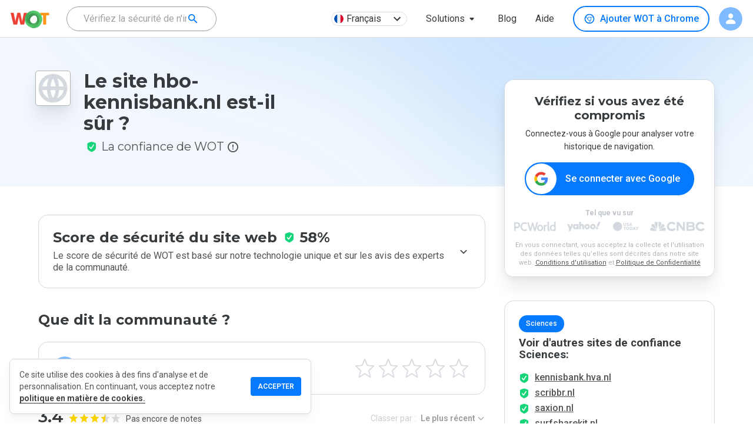

--- FILE ---
content_type: text/html; charset=utf-8
request_url: https://www.mywot.com/fr/scorecard/hbo-kennisbank.nl
body_size: 86289
content:
<!DOCTYPE html><html lang="fr"><head><meta http-equiv="Content-Type" content="text/html; charset=utf-8"><meta http-equiv="X-UA-Compatible" content="IE=edge"><title>Le site hbo-kennisbank.nl est-il sûr ? Avis de la communauté | WOT</title><meta name="description" content="La fiche de score WOT fait apparaître les notes et avis de la communauté à propos du niveau de sécurité du site hbo-kennisbank.nl. Le site hbo-kennisbank.nl est-il sûr ? Venez le découvrir"><link rel="canonical" href="https://www.mywot.com/fr/scorecard/hbo-kennisbank.nl"><link rel="alternate" href="https://www.mywot.com/scorecard/hbo-kennisbank.nl" hreflang="x-default"><link rel="alternate" href="https://www.mywot.com/fr/scorecard/hbo-kennisbank.nl" hreflang="fr-fr"><link rel="alternate" href="https://www.mywot.com/pt/scorecard/hbo-kennisbank.nl" hreflang="pt-br"><link rel="alternate" href="https://www.mywot.com/ru/scorecard/hbo-kennisbank.nl" hreflang="ru-ru"><link rel="alternate" href="https://www.mywot.com/de/scorecard/hbo-kennisbank.nl" hreflang="de-de"><link rel="alternate" href="https://www.mywot.com/ja/scorecard/hbo-kennisbank.nl" hreflang="ja-jp"><meta name="og:locale" content="fr"><meta name="og:locale:alternate" content="ru-ru"><meta name="og:type" content="article"><meta name="og:title" content="Le site hbo-kennisbank.nl est-il sûr ? Avis de la communauté | WOT"><meta name="og:description" content="La fiche de score WOT fait apparaître les notes et avis de la communauté à propos du niveau de sécurité du site hbo-kennisbank.nl. Le site hbo-kennisbank.nl est-il sûr ? Venez le découvrir"><meta name="og:url" content="https://www.mywot.com/"><meta name="og:image" content="https://www.mywot.com/images/summary_card_image_1200x630.png"><meta name="og:image:secure_url" content="https://www.mywot.com/images/summary_card_image_1200x630.png"><meta name="og:image:width" content="1200"><meta name="og:image:height" content="630"><meta content="width=device-width,initial-scale=1.0,minimum-scale=1.0,,shrink-to-fit=yes" name="viewport"><meta content="_WXEaQFvP3LlQL6ntwm49OZYT_R0wLlmTKkFMdcm9A8" name="google-site-verification"><meta content="a8665cb26304046a" name="yandex-verification"><meta name="fb:app_id" content="1032192540177184"><meta name="msvalidate.01" content="1D893D8E55E938E4344CB9D93E4B4720"><meta name="msvalidate.01" content="E800100F1ED49A46CF11A9220074F21B"><meta name="language" content="fr"><meta name="author" content="WOT Services Ltd."><meta name="copyright" content="(C) Copyright WOT Services Ltd."><meta name="twitter:card" content="summary_large_image"><meta name="twitter:description" content="La fiche de score WOT fait apparaître les notes et avis de la communauté à propos du niveau de sécurité du site hbo-kennisbank.nl. Le site hbo-kennisbank.nl est-il sûr ? Venez le découvrir"><meta name="twitter:site" content="@Web_of_Trust"><meta name="twitter:creator" content="@Web_of_Trust"><meta name="twitter:title" content="Le site hbo-kennisbank.nl est-il sûr ? Avis de la communauté | WOT"><meta name="twitter:image" content="https://www.mywot.com/images/summary_card_image_1200x630.png"><link rel="icon" type="image/png" href="/images/favicon.png"><link rel="icon" type="image/ico" href="/images/favicon.ico"><link rel="preconnect" href="https://fonts.googleapis.com"><link rel="preconnect" href="https://fonts.gstatic.com" crossorigin><link rel="preload" as="style" href="/stylesheets/normalize.css"><link rel="stylesheet" href="https://fonts.googleapis.com/css?family=Roboto:300,400,500,600,700|Montserrat:400,500,600,700|Roboto Mono:400&amp;display=swap"><link rel="stylesheet" href="https://fonts.googleapis.com/css2?family=Mochiy+Pop+One&amp;display=swap"><link rel="stylesheet" href="https://fonts.googleapis.com/icon?family=Material+Icons&amp;display=swap"><link rel="stylesheet" href="/stylesheets/normalize.css"><link rel="chrome-webstore-item" href="https://chrome.google.com/webstore/detail/bhmmomiinigofkjcapegjjndpbikblnp"><style data-styled="jgEJGh brWCpl kKkjuC cUpcv jmbUhr drrAMG bJSWHE kaRmFw bSsHXo iTuHJL dfPfgh czSRWC ccNuYG iGersH hMgcMj kSDtxU jECkce gugOmt llBuKr kmvlXk leALAH cpGzRy hHmMDQ bUnub bxHOql cJTaGA OmGAt kgqpTY dUTxOs cgEZeK gFftYX hryvC cHcCkC dEmdBP lujXp fTniUF bCwCLC YdpWJ fsSsMb eMLfYp huhMhT kqeUoq enipUf cxzVpP igjJdD fcKvSi iTkcoS dwWRwH ctFNEd hdnqi aXIHI eZaMBw QBWHY fvLmRR cjmrmK huVZxR bmFTJr iGUMyh hSRlyQ jHQISa jXcAhK hyrjyj diPKqF jfzCEc gDynAz eDHNjM llXNAn fyulZf eWkgtk OtLub jnmmVe bPxPgs dLWwAC jNzLHj jjoAoy jwCZng ipVyMj bAjuEW iaEBRF eeEPkV fJxhOR cXopit dWpuij jZaRKV bYMIse hdOjMw eyCsbP kHEVUM fIKecl iAXPnu jiszoQ HUZLl bPGufl jqTBAq fIKpVm cgiop kJDUja bBjBAb fdCUPC hfkTJf bQpRhG iITkwe dJivuW fQyGaX bbsXGL jrArMJ kYAWWz bziaui gSswDQ JaCYD kFmNDx iPfjGp kBpVHE gJLPcu gKjcWT kJmQml jMQSPi cZLwcZ hooEW cBkkuQ TyDkP bFTzct bUzYBU hltFi cMGRSI bfSkZS bMWvVC iebFpu fPdPm iqqZWZ kDFrPa cOePsU wnWUv MJpzk cTKHbP hvMPiN iarWCv kPlGFQ jRjDpZ fnNCST dMxFQe hHMaEi eYQiGI ezAekD glCUsg cmXQHz kracuL bvkfGr slohI ynUxl kNdjju chPpOm gAimmX ieXicG irlynb kTyhwV bLQffs iXMLgr biwGyY igUMXH fKIxwM hCZvAu bIsfpH iqAejj bfdxbw FHqeO bOJjNS gauSAz egglNc cXXQMz kNJsbS bctRyj czRGwL gTciGM eOkuxd dpgIxd jyoFRQ exMnUM fZxGuY dqEfFM cxEFAQ hshKua dfBWZr bbkLNy gzdpbR jRRNCL fAoAuu eBKXh gCQyxq cNaGxM iAOrFZ dhDGIa ldQpJD brkQRm sHVTR cYEooJ hRtVWh dueHDT eUezCX euenVf dlXslX kPMqFf iZNAyj iNTycN inhETz gdbRjz fcMaqC hufwyo geJidN loiJmU lafPvc bqwBjz jKWSQw jvkCtm gJzsPF klPKQA kKwbQt hxebbA ksaZPw hIDbCh ejEITj eXvlpF eRufPL NYguJ kFYBwB jkxYVX dROPmw kfrnow golEai fWBKND iPhQLy cYyGNN jbGnpy Zzwiw kJTWuy gvtnQP hDBiKN fOzZmu iFplFH eSJGri kbGhaZ kffNvo jmpNxM kmRzsy clXgdG iBJYHY fSNYet fNhvmd jKEzZQ brVXwn euSCkP kLuBio URRup gewrqX cUSsLG eBZPNF hOyhbV fiTYkD iWAnol fDDkKD fBkXba kZojCB bOmKXm hlmybL jrKBUZ kcYzYV kngWYQ iGgJNN begvFO dtIXGJ geWbcc dUzQgJ buUbZr gzxIYO gSVdVw iRNmHM ksTbxg ilNuJf eFGkOE dlmAke bruEVi kIArQn hFeEdo hESwgf krdbnh ewpeuN VArVH bAlfXb fgBgpY iIVQeA jQagtG itjvir csbCSB icsDYM bdFjLB dOzCzw fsAlmi dnzXGO ivNUWU bGVNqG jcRcqh fAQwls gAxtTY gmzBqJ kmCaUp llWovu dJplzX IwmeP gCGnjS hromNR gcwCEp gNJEUj kuozNz krHUJQ ixRYSx hFoGHF iNfGOA fVpQzA klRNg gXzHzc kHLnbS dfzVXM iQuHZq cMjGkI iGgOko lgsUEv dBLbpf dIqIEV bkijbn cOJaqU jIDejp fYSpLH mudGG jsrOQm fmDQZP gVezUW gjtrYM hwBrgP dQBupe dCYsLV jgdxcV hFYoMC KXUHV dcGXRV bugBUN beaXLv hIuxmr eFCsMZ laybkC bvabld cKjGqX ijFtYn fzzwXA iXZKyz hMHXUt jfVfGM brdBbf bGpFJd klogNk bwGfqv cAYzVJ jqWXQF euecJy feAOfs htctJt kzMmsE bkVCyL kTxxtS jiMgQe eUZbUj fJXZOn kJNvjo lhYmjI faJLOF fQEMVj cSDNkd ksCTNG hrqIPq eZohtj eesmtI iJpiBf hRtHKH ghEgsF cWVbJZ bAIhxs gagljA ItiWb fyEfRs kXAKlg bEKqV ezpvJz fhKwVU iEpQxW hwDeqd hNrbaw blEUQR fYIwhS cSgxxh eRcFGJ iWmQuR kylzwb gnAdnT pXUQt dplIlh ktmoiX glSaPX kdZDDw eAdYTr dpXLnD cbLmwF iMqSNy jlOPjp hXJsSY fhnvqJ gMWMeM fyGkcT kggwBV gAqgoP iHxSLf bHDSIA bUSBEt iKjVLo iYztQX bqdNro dFWFpO ijekLM fprzKz gqSoh kAumoM klabZV iaLEvr sInZo drMLXD fgKKVC eCnuhn bxpGkt hEbtWT kdDJyY dBKpHB bCape fFApOp bJKBBx hlppMb btIfER cmlIQI JdBml iGrXOC duDpaq blbupd kcOBLs gOGSfk coEhZD btIZMX hzioaa ihNvTR cNYeMx jLKhrw hoGLlP fHZghS gTiNpG iWMxck ePaxeL hBlROY bMaKzn fcCzik iZsErL cwHVZv cCaDmH eOMcGx jTQuvK izSpqL UpfcS caTzgP kgotIh ejpsea dulVXw eVwiSs jgeKBV bUSSAK itfJAO jWCPsj kyRjpF hFszlk kxASfj bWPasn cCeyqR ednkUc jkiHKk hRScru iDRDaI bhjcJk dQBcGN fHitXN ofQOv eKQDOA hBKZmh fLzITM frIFrC kyMtwI ilhFPh nHoGQ iRPzVY iJmENC esbdhV FkSFD gWCSxf dBVnGW exZJrg gBXQab iptWlt dsxeiw ggOleJ fDBvQm gWVqeV bQnweH bTbNum cFHwmN bzvobE GFqDx lmJLwN hGZFvH cAuTSb kZDpqf fDKDPO dfNWsQ hNYZIF pKrJk byFLeN eyjFZo bHXDCH cuaSDw hTWUXE fQsugs eYEoHb fWgjC lhjXZF ekuNLX jbFFNs ggckxB dymRX bhAWuX gImWco etsjzV gMbEJF ttXkG YtGfP jFmjp iiYrRF QNFXd hdGUms kgKcNO LuYxK iDlWnI erjzax kfYusg ezupCC euCsya bOWxzd dyUnTw cIYFzH bWlvrf fFkzpE ebqJxo ijVZfF egAbTm ilksGw jgiAEe gvHgbJ ittfbx iBQacq cCcwQP hlfYYo cLYkky fuPZRA ixWrhu jofcLb iibcHW elaFyj jdwDsT lmKQSU gaRhyy ksKhnO WQQlN JDhSL pLMFl kOUkGp hxfXdt ldPEDi cMCaME fRuYVK ihBCsl jilWHy esheQW TWHRR kHQjsr jmDFOF gfDrdi bolTjb iebAbS dteAZn ephYEP jaWUCs cEmLSD eVVCAK gwoKTl eVpmig hkjlYC ZEJbu dmHyup dqEqdq gqAKWV hhZcTE bReTTU daodQW brCJfU ieWojj hZyxnn eYwyfB jfmdyR jFBqMC dJuUNN gxqpsO epwJsS bqwVAr kvhART YaOsM dhuHjl dOimsN hEVQMg LgNMh jRPPEE bYCYYB dsfbxN VVfDM kRNHYs eRByUf hQZDSh gmnSqb bVYYPL cErEWf jwGUld duDoRI jZBnnQ gZmFHZ gpVWgS grzQmv bkxlBH ivKlgf jRxBZg cTOGxi fGoghH bmHWyb lhYVk clTvQy iLZXZp hSsjZP iFBzmm eJGcTT jsDNHM gIQPVR hLmqmT jVSXMI cAkSCN dJShTL BClrm jntQdz gOsWGC bCPqZm jNwegn dZocUK ityaYs gqqWdB haLQGH gPnEmz eWcIRv hcnwed cVzolW gxVQbp hCIHcP bbAxdy kiBJDH jEkhEF cZnCqe gVRiar hSmspZ dXOeOK kirmqY bNsiZY fjpSxQ gNePyI jbWxRH jElYRg YYoBm gYSJTZ hXBoWG iTEQlv dmFDIl fpKGWY dXEuyK dWShdO cqyJnJ cOTbVS bVXOcK zCplk jEyVFG gIluef cZrvZe fwDbEK ffCkTX keDEoR jkAUXK hpDkPm hZsJnE jrSesL xCQVF fNqnNA cGIIfD iRXBGE" data-styled-version="4.4.1">
/* sc-component-id: StyledUtils__FlexRow-sc-14r66vj-0 */
.iNTycN{display:-webkit-box;display:-webkit-flex;display:-ms-flexbox;display:flex;-webkit-flex-direction:row;-ms-flex-direction:row;flex-direction:row;}
/* sc-component-id: StyledUtils__FlexColumn-sc-14r66vj-1 */
.bBjBAb{display:-webkit-box;display:-webkit-flex;display:-ms-flexbox;display:flex;-webkit-flex-direction:column;-ms-flex-direction:column;flex-direction:column;}
/* sc-component-id: StyledUtils__FlexRowCentered-sc-14r66vj-3 */
.kSDtxU{display:-webkit-box;display:-webkit-flex;display:-ms-flexbox;display:flex;-webkit-flex-direction:row;-ms-flex-direction:row;flex-direction:row;-webkit-align-items:center;-webkit-box-align:center;-ms-flex-align:center;align-items:center;}
/* sc-component-id: StyledUtils__Donut-sc-14r66vj-9 */
.fWgjC{width:18px;height:18px;background-size:contain;background-repeat:no-repeat;background-image:url(/images/donut/gray.png);}
/* sc-component-id: StyledUtils__Shield-sc-14r66vj-10 */
.lujXp{width:18px;height:18px;background-size:contain;background-repeat:no-repeat;background-image:url(/images/donut/gray.png);background-image:url(/images/shields/gray.svg);}.fTniUF{width:18px;height:18px;background-size:contain;background-repeat:no-repeat;background-image:url(/images/donut/green.png);background-image:url(/images/shields/green.svg);}.bCwCLC{width:18px;height:18px;background-size:contain;background-repeat:no-repeat;background-image:url(/images/donut/orange.png);background-image:url(/images/shields/orange.svg);}.YdpWJ{width:18px;height:18px;background-size:contain;background-repeat:no-repeat;background-image:url(/images/donut/red.png);background-image:url(/images/shields/red.svg);}
/* sc-component-id: StyledUtils__WotLogo-sc-14r66vj-11 */
.ggckxB{width:73px;height:33px;background-size:contain;background-repeat:no-repeat;background-position:center center;background-image:url(/images/logo.svg);}
/* sc-component-id: StyledUtils__CallToAction-sc-14r66vj-12 */
.bVXOcK{border-radius:4px;background-color:#f4f6f2;padding:14px;min-width:192px;color:#1b1b1b;font-weight:bold;text-transform:uppercase;text-align:center;cursor:pointer;}
/* sc-component-id: StyledInstallWOT__DesktopButton-sc-1y1bf2y-4 */
.bctRyj{display:-webkit-box;display:-webkit-flex;display:-ms-flexbox;display:flex;-webkit-flex-direction:row;-ms-flex-direction:row;flex-direction:row;-webkit-align-items:center;-webkit-box-align:center;-ms-flex-align:center;align-items:center;cursor:pointer;box-sizing:border-box;border:2px solid #057aff;-webkit-transition:0.2s linear all;transition:0.2s linear all;border-radius:99px;font-style:normal;text-transform:initial;padding:9px 16px;margin:0;font-size:16px;font-weight:500;line-height:inherit;color:#057aff;background:white;} .bctRyj .StyledInstallWOT__BrowserIcon-sc-1y1bf2y-5{margin-right:8px;height:20px;width:20px;background-size:contain;background-repeat:no-repeat;} .bctRyj .StyledInstallWOT__BrowserIcon-sc-1y1bf2y-5{background-image:url('/images/icons/browsers/chrome-blue.svg');} .bctRyj:hover{color:white;background:#057aff;} .bctRyj:hover .StyledInstallWOT__BrowserIcon-sc-1y1bf2y-5{background-image:url('/images/icons/browsers/chrome-white.svg');}.czRGwL{display:-webkit-box;display:-webkit-flex;display:-ms-flexbox;display:flex;-webkit-flex-direction:row;-ms-flex-direction:row;flex-direction:row;-webkit-align-items:center;-webkit-box-align:center;-ms-flex-align:center;align-items:center;cursor:pointer;box-sizing:border-box;border:2px solid #057aff;-webkit-transition:0.2s linear all;transition:0.2s linear all;border-radius:99px;font-style:normal;text-transform:initial;padding:9px 16px;margin:0;font-size:16px;font-weight:500;line-height:inherit;color:#057aff;background:white;} .czRGwL .StyledInstallWOT__BrowserIcon-sc-1y1bf2y-5{margin-right:8px;height:20px;width:20px;background-size:contain;background-repeat:no-repeat;} .czRGwL .StyledInstallWOT__BrowserIcon-sc-1y1bf2y-5{background-image:url('/images/icons/browsers/opera-blue.svg');} .czRGwL:hover{color:white;background:#057aff;} .czRGwL:hover .StyledInstallWOT__BrowserIcon-sc-1y1bf2y-5{background-image:url('/images/icons/browsers/opera-white.svg');}.gTciGM{display:-webkit-box;display:-webkit-flex;display:-ms-flexbox;display:flex;-webkit-flex-direction:row;-ms-flex-direction:row;flex-direction:row;-webkit-align-items:center;-webkit-box-align:center;-ms-flex-align:center;align-items:center;cursor:pointer;box-sizing:border-box;border:2px solid #057aff;-webkit-transition:0.2s linear all;transition:0.2s linear all;border-radius:99px;font-style:normal;text-transform:initial;padding:9px 16px;margin:0;font-size:16px;font-weight:500;line-height:inherit;color:#057aff;background:white;} .gTciGM .StyledInstallWOT__BrowserIcon-sc-1y1bf2y-5{margin-right:8px;height:20px;width:20px;background-size:contain;background-repeat:no-repeat;} .gTciGM .StyledInstallWOT__BrowserIcon-sc-1y1bf2y-5{background-image:url('/images/icons/browsers/edge-blue.svg');} .gTciGM:hover{color:white;background:#057aff;} .gTciGM:hover .StyledInstallWOT__BrowserIcon-sc-1y1bf2y-5{background-image:url('/images/icons/browsers/edge-white.svg');}.eOkuxd{display:-webkit-box;display:-webkit-flex;display:-ms-flexbox;display:flex;-webkit-flex-direction:row;-ms-flex-direction:row;flex-direction:row;-webkit-align-items:center;-webkit-box-align:center;-ms-flex-align:center;align-items:center;cursor:pointer;box-sizing:border-box;border:2px solid #057aff;-webkit-transition:0.2s linear all;transition:0.2s linear all;border-radius:99px;font-style:normal;text-transform:initial;padding:9px 16px;margin:0;font-size:16px;font-weight:500;line-height:inherit;color:#057aff;background:white;} .eOkuxd .StyledInstallWOT__BrowserIcon-sc-1y1bf2y-5{margin-right:8px;height:20px;width:20px;background-size:contain;background-repeat:no-repeat;} .eOkuxd .StyledInstallWOT__BrowserIcon-sc-1y1bf2y-5{background-image:url('/images/icons/browsers/firefox-blue.svg');} .eOkuxd:hover{color:white;background:#057aff;} .eOkuxd:hover .StyledInstallWOT__BrowserIcon-sc-1y1bf2y-5{background-image:url('/images/icons/browsers/firefox-white.svg');}.dpgIxd{display:-webkit-box;display:-webkit-flex;display:-ms-flexbox;display:flex;-webkit-flex-direction:row;-ms-flex-direction:row;flex-direction:row;-webkit-align-items:center;-webkit-box-align:center;-ms-flex-align:center;align-items:center;cursor:pointer;box-sizing:border-box;border:2px solid #057aff;-webkit-transition:0.2s linear all;transition:0.2s linear all;border-radius:99px;font-style:normal;text-transform:initial;padding:8px 24px;margin:0;font-size:16pxpx;font-weight:600;line-height:24px;color:white;background:#057aff;} .dpgIxd .StyledInstallWOT__BrowserIcon-sc-1y1bf2y-5{margin-right:8px;height:20px;width:20px;background-size:contain;background-repeat:no-repeat;} .dpgIxd .StyledInstallWOT__BrowserIcon-sc-1y1bf2y-5{background-image:url('/images/icons/browsers/chrome-color.svg');}.jyoFRQ{display:-webkit-box;display:-webkit-flex;display:-ms-flexbox;display:flex;-webkit-flex-direction:row;-ms-flex-direction:row;flex-direction:row;-webkit-align-items:center;-webkit-box-align:center;-ms-flex-align:center;align-items:center;cursor:pointer;box-sizing:border-box;border:2px solid #057aff;-webkit-transition:0.2s linear all;transition:0.2s linear all;border-radius:99px;font-style:normal;text-transform:initial;padding:9px 16px;margin:0;font-size:16px;font-weight:500;line-height:inherit;color:#057aff;background:white;} .jyoFRQ:hover{color:white;background:#057aff;}.exMnUM{display:-webkit-box;display:-webkit-flex;display:-ms-flexbox;display:flex;-webkit-flex-direction:row;-ms-flex-direction:row;flex-direction:row;-webkit-align-items:center;-webkit-box-align:center;-ms-flex-align:center;align-items:center;cursor:pointer;box-sizing:border-box;border:2px solid #057aff;-webkit-transition:0.2s linear all;transition:0.2s linear all;border-radius:99px;font-style:normal;text-transform:initial;padding:9px 16px;margin:0;font-size:16px;font-weight:500;line-height:inherit;color:#057aff;background:white;} .exMnUM .StyledInstallWOT__BrowserIcon-sc-1y1bf2y-5{margin-right:8px;height:20px;width:20px;background-size:contain;background-repeat:no-repeat;} .exMnUM .StyledInstallWOT__BrowserIcon-sc-1y1bf2y-5{background-image:url('/images/icons/browsers/samsung-blue.svg');} .exMnUM:hover{color:white;background:#057aff;} .exMnUM:hover .StyledInstallWOT__BrowserIcon-sc-1y1bf2y-5{background-image:url('/images/icons/browsers/samsung-white.svg');}
/* sc-component-id: StyledAvatar__StyledUserAvatar-sc-11lwzp0-0 */
.leALAH{width:48px;height:48px;background-size:cover;color:#ffffff;border-radius:50%;text-align:center;line-height:48px;font-size:20px;font-family:'Roboto',sans-serif;} @media (max-width:894px){.leALAH{line-height:40px;font-size:16px;}} .leALAH span{opacity:0.9;text-transform:capitalize;} .leALAH img{width:inherit;height:inherit;border-radius:50%;object-fit:cover;}
/* sc-component-id: StyledLanguageChooser__LangButton-sc-3dtfdm-0 */
.hMgcMj{cursor:pointer;display:-webkit-box;display:-webkit-flex;display:-ms-flexbox;display:flex;-webkit-box-pack:justify;-webkit-justify-content:space-between;-ms-flex-pack:justify;justify-content:space-between;-webkit-align-items:center;-webkit-box-align:center;-ms-flex-align:center;align-items:center;font-size:16px;margin:6px 16px;min-width:129px;height:24px;padding:4px;background:white;border-radius:12px;color:#373b3e;border:1px solid #dedede;box-shadow:none;} .hMgcMj:hover{box-shadow:0 0 0.5px 1px #efefef;}
/* sc-component-id: StyledLanguageChooser__MenuItemFlag-sc-3dtfdm-3 */
.jECkce{border-radius:15px;width:16px;height:16px;}
/* sc-component-id: StyledLanguageChooser__LanguageChooserText-sc-3dtfdm-11 */
.gugOmt{font-weight:normal;margin-left:5px;}
/* sc-component-id: StyledSearchBar__Root-sc-1ouzn1c-0 */
.hRScru{display:-webkit-box;display:-webkit-flex;display:-ms-flexbox;display:flex;-webkit-box-pack:center;-webkit-justify-content:center;-ms-flex-pack:center;justify-content:center;margin:16px;padding:8px;} @media (max-width:894px){.hRScru{margin:16px 0px 0px 0px;}}
/* sc-component-id: StyledSearchBar__ToolbarContainer-sc-1ouzn1c-1 */
.iDRDaI{display:-webkit-box;display:-webkit-flex;display:-ms-flexbox;display:flex;-webkit-flex-direction:row;-ms-flex-direction:row;flex-direction:row;height:56px;width:544px;border-radius:4px;-webkit-align-items:center;-webkit-box-align:center;-ms-flex-align:center;align-items:center;background-color:white;-webkit-box-pack:justify;-webkit-justify-content:space-between;-ms-flex-pack:justify;justify-content:space-between;box-shadow:0 8px 16px 0 rgba(112,112,112,0.16),0 2px 4px 0 rgba(61,61,61,0.04);} @media (max-width:894px){.iDRDaI{width:100%;}}
/* sc-component-id: StyledSearchBar__StyledToolbar-sc-1ouzn1c-2 */
.bhjcJk{padding-left:0px;}
/* sc-component-id: StyledSearchBar__SearchButton-sc-1ouzn1c-3 */
.dQBcGN{display:-webkit-box;display:-webkit-flex;display:-ms-flexbox;display:flex;cursor:pointer;margin:8px;-webkit-align-items:center;-webkit-box-align:center;-ms-flex-align:center;align-items:center;-webkit-box-pack:center;-webkit-justify-content:center;-ms-flex-pack:center;justify-content:center;color:white;width:120px;height:40px;font-size:14px;font-weight:bold;border-radius:4px;background-color:#037aff;} .dQBcGN:hover{box-shadow:0 0 8px 0 rgba(53,90,60,0.3);background-color:#036bdf;} @media (max-width:894px){.dQBcGN{width:auto;margin:0px;}}
/* sc-component-id: StyledSearchBar__SearchIconMobile-sc-1ouzn1c-5 */
.dqEqdq{margin:12px;width:16px;height:16px;background-size:cover;background-repeat:no-repeat;background-position:center center;background-image:url(/images/icons/search-grey.svg);background-image:url(/images/icons/search-white.svg);} @media (max-width:894px){.dqEqdq{margin:9px;}}
/* sc-component-id: StyledInstallContainer__GoogleLink-sc-jubsjz-1 */
.jbGnpy{background-size:contain;background-repeat:no-repeat;background-image:url(/images/mobile/stores/store-badges_google_full_color.svg);width:164.5px;height:47px;margin-right:6px;margin-bottom:8px;}
/* sc-component-id: StyledInstallContainer__AppleLink-sc-jubsjz-2 */
.mudGG{background-size:contain;background-repeat:no-repeat;background-image:url(/images/mobile/stores/store-badges_apple_full.svg);width:164.5px;height:47px;margin-left:6px;}
/* sc-component-id: StyledInstallContainer__InstallButtonContainerRow-sc-jubsjz-3 */
.chPpOm{display:-webkit-box;display:-webkit-flex;display:-ms-flexbox;display:flex;-webkit-flex-direction:row;-ms-flex-direction:row;flex-direction:row;margin-top:1px;-webkit-box-pack:center;-webkit-justify-content:center;-ms-flex-pack:center;justify-content:center;z-index:2;}
/* sc-component-id: StyledInstallContainer__GetPremiumButton-sc-jubsjz-6 */
.ijVZfF{display:-webkit-box;display:-webkit-flex;display:-ms-flexbox;display:flex;-webkit-flex-direction:row;-ms-flex-direction:row;flex-direction:row;-webkit-align-items:center;-webkit-box-align:center;-ms-flex-align:center;align-items:center;-webkit-box-pack:center;-webkit-justify-content:center;-ms-flex-pack:center;justify-content:center;height:40px;background:#037aff;border-radius:999px;font-size:16px;font-weight:normal;line-height:20px;text-align:center;color:#ffffff;cursor:pointer;background:linear-gradient(135deg,#037aff 0%,#03b3ff 100%);box-shadow:0px 4px 8px rgba(0,0,0,0.18),0px 0px 2px rgba(0,38,80,0.12),0px 0px 1px rgba(0,38,80,0.04);font-size:20px;height:72px;}
/* sc-component-id: StyledInstallContainer__GetPremiumButtonArrow-sc-jubsjz-7 */
.ilksGw{background:url(/images/icons/arrows/arrow-right-white.svg) no-repeat;width:32px;height:32px;margin:12px 32px 0 0;}
/* sc-component-id: StyledInstallContainer__GetPremiumButtonText-sc-jubsjz-8 */
.egAbTm{padding:0 15px 0 32px;}
/* sc-component-id: StyledHeader__ToolbarContainer-sc-lqxcay-0 */
.jmbUhr{display:-webkit-box;display:-webkit-flex;display:-ms-flexbox;display:flex;-webkit-flex-direction:row;-ms-flex-direction:row;flex-direction:row;width:100%;-webkit-box-pack:center;-webkit-justify-content:center;-ms-flex-pack:center;justify-content:center;}
/* sc-component-id: StyledHeader__StyledToolbar-sc-lqxcay-1 */
.drrAMG{padding:0 18px !important;max-width:100%;border-bottom:1px solid #DEDEDE;} @media (max-width:894px){}.bJSWHE{padding:0 18px !important;max-width:100%;} @media (max-width:894px){.bJSWHE{box-shadow:0 3px 10px -1px #DEDEDE;}}
/* sc-component-id: StyledHeader__HeaderContainer-sc-lqxcay-2 */
.kKkjuC{box-shadow:none;} @media (max-width:894px){.kKkjuC header{top:64px;-webkit-transition:top 0.3s ease-in-out;transition:top 0.3s ease-in-out;}} .kKkjuC #downshift-0-input-input{background-color:transparent;} .kKkjuC #buttonLink{font-size:16px;font-weight:400;line-height:16px;text-align:center;color:#373b3e;}.cUpcv{box-shadow:none;} @media (max-width:894px){.cUpcv header{top:0px;-webkit-transition:top 0.3s ease-in-out;transition:top 0.3s ease-in-out;}} .cUpcv #downshift-0-input-input{background-color:transparent;} .cUpcv #buttonLink{font-size:16px;font-weight:400;line-height:16px;text-align:center;color:#373b3e;}
/* sc-component-id: StyledHeader__Root-sc-lqxcay-3 */
.jgEJGh{-webkit-box-flex:1;-webkit-flex-grow:1;-ms-flex-positive:1;flex-grow:1;white-space:nowrap;height:64px;} @media screen and (max-width:894px){.jgEJGh{height:192px;-webkit-transition:height 0.3s ease-in-out;transition:height 0.3s ease-in-out;}}.brWCpl{-webkit-box-flex:1;-webkit-flex-grow:1;-ms-flex-positive:1;flex-grow:1;white-space:nowrap;height:64px;} @media screen and (max-width:894px){.brWCpl{height:128px;-webkit-transition:height 0.3s ease-in-out;transition:height 0.3s ease-in-out;}}
/* sc-component-id: StyledHeader__FlexRight-sc-lqxcay-6 */
.kmvlXk{display:-webkit-box;display:-webkit-flex;display:-ms-flexbox;display:flex;-webkit-box-pack:end;-webkit-justify-content:flex-end;-ms-flex-pack:end;justify-content:flex-end;}
/* sc-component-id: StyledHeader__FlexFullWidth-sc-lqxcay-8 */
.dfPfgh{display:-webkit-box;display:-webkit-flex;display:-ms-flexbox;display:flex;width:100%;}
/* sc-component-id: StyledHeader__AlignRight-sc-lqxcay-9 */
.iGersH{display:-webkit-box;display:-webkit-flex;display:-ms-flexbox;display:flex;-webkit-box-pack:end;-webkit-justify-content:flex-end;-ms-flex-pack:end;justify-content:flex-end;font-size:14px;font-weight:bold;text-align:right;color:#929292;line-height:1.43;text-transform:capitalize;width:100%;-webkit-align-items:center;-webkit-box-align:center;-ms-flex-align:center;align-items:center;} .iGersH [data-automation='desktop-menu-item']{font-size:14px;font-weight:bold;text-align:right;color:#373b3e;line-height:1.43;text-transform:capitalize;border-radius:999px;} .iGersH [data-automation='desktop-menu-item']:hover{color:#252525;background-color:#f1f7fd;} .iGersH .StyledInstallContainer__InstallButtonContainerRow-sc-jubsjz-3{padding:0 16px;} .iGersH #wot-install-button{height:40px;border-radius:24px;box-shadow:0 1px 8px 0 rgba(0,0,0,0.2);background-color:#037aff;color:#fff;margin:-1px 0 0;padding:0 16px;font-size:16px;text-transform:none;-webkit-align-self:center;-ms-flex-item-align:center;align-self:center;} .iGersH #wot-install-button:hover{background-color:#036bdf;}
/* sc-component-id: StyledHeader__InstallWotPlaceHolder-sc-lqxcay-10 */
.llBuKr{margin:0 16px;}
/* sc-component-id: StyledHeader__Logo-sc-lqxcay-12 */
.kaRmFw{width:70px;min-width:70px;height:39px;cursor:pointer;font-size:0;margin-top:11px;margin-right:25px;box-sizing:border-box;background-size:70px;background-image:url(/images/logo.svg);background-repeat:no-repeat;} @media (max-width:894px){.kaRmFw{margin-right:0px;margin-top:15px;}}
/* sc-component-id: StyledHeader__LogIn-sc-lqxcay-16 */
.kKwbQt{display:table-cell;vertical-align:middle;font-size:16px;font-weight:400;line-height:16px;text-align:center;color:#037aff;} .kKwbQt:hover{color:#ffffff;}
/* sc-component-id: StyledHeader__InvisibleLoginForExternalTrigger-sc-lqxcay-17 */
.klPKQA{display:none;}
/* sc-component-id: StyledHeader__SearchBarHomepageRoot-sc-lqxcay-24 */
.bSsHXo{display:-webkit-box;display:-webkit-flex;display:-ms-flexbox;display:flex;-webkit-box-pack:center;-webkit-justify-content:center;-ms-flex-pack:center;justify-content:center;}
/* sc-component-id: StyledHeader__SearchBarHomepageContainer-sc-lqxcay-25 */
.iTuHJL{display:-webkit-box;display:-webkit-flex;display:-ms-flexbox;display:flex;-webkit-flex-direction:row;-ms-flex-direction:row;flex-direction:row;height:40px;-webkit-align-items:center;-webkit-box-align:center;-ms-flex-align:center;align-items:center;border-radius:999px;-webkit-box-pack:center;-webkit-justify-content:center;-ms-flex-pack:center;justify-content:center;border:1px solid #929CA5;box-shadow:none;} .iTuHJL:hover{border:1px solid #057AFF;}
/* sc-component-id: StyledHeader__SearchButtonHomepage-sc-lqxcay-27 */
.czSRWC{display:-webkit-box;display:-webkit-flex;display:-ms-flexbox;display:flex;cursor:pointer;} @media (max-width:894px){.czSRWC{padding-right:10px;}}
/* sc-component-id: StyledHeader__SearchBarIconHomepage-sc-lqxcay-28 */
.ccNuYG{margin:12px;width:16px;height:16px;background-size:cover;background-repeat:no-repeat;background-position:center center;background-image:url(/images/icons/search-grey.svg);margin:12px 3px;background-image:url(/images/icons/search-blue.svg);} @media (max-width:894px){.ccNuYG{margin:9px;}}
/* sc-component-id: StyledHeader__CrossPromoHeaderContainer-sc-lqxcay-30 */
.loiJmU{display:-webkit-box;display:-webkit-flex;display:-ms-flexbox;display:flex;-webkit-flex:1;-ms-flex:1;flex:1;-webkit-align-items:center;-webkit-box-align:center;-ms-flex-align:center;align-items:center;width:100%;-webkit-align-items:center;-webkit-box-align:center;-ms-flex-align:center;align-items:center;-webkit-box-pack:space-around;-webkit-justify-content:space-around;-ms-flex-pack:space-around;justify-content:space-around;gap:11px;background:linear-gradient(to bottom,#068cff6e,#ffffff);padding-inline:20px;}
/* sc-component-id: StyledHeader__CrossPromoHeaderColumn-sc-lqxcay-31 */
.lafPvc{display:-webkit-box;display:-webkit-flex;display:-ms-flexbox;display:flex;-webkit-flex-direction:column;-ms-flex-direction:column;flex-direction:column;-webkit-box-pack:center;-webkit-justify-content:center;-ms-flex-pack:center;justify-content:center;gap:0px;-webkit-align-items:center;-webkit-box-align:center;-ms-flex-align:center;align-items:center;margin-left:30px;}
/* sc-component-id: StyledHeader__CrossPromoTitle-sc-lqxcay-32 */
.bqwBjz{font-family:'Roboto',sans-serif;font-size:11px;font-weight:500;background:linear-gradient(to right,#373b3e,#1a8aff);-webkit-background-clip:text;-webkit-text-fill-color:transparent;background-clip:text;}
/* sc-component-id: StyledHeader__CrossPromoAppName-sc-lqxcay-33 */
.jKWSQw{font-family:'Mochiy Pop One','Roboto',sans-serif;font-size:15,64px;font-weight:400;color:#1a8aff;}
/* sc-component-id: StyledHeader__CrossPromoDownloadButtonLabel-sc-lqxcay-34 */
.gJzsPF{font-family:'Roboto',sans-serif;font-size:11px;font-weight:500;background:linear-gradient(to right,#373b3e,#1a8aff);-webkit-background-clip:text;-webkit-text-fill-color:transparent;background-clip:text;font-size:13px;}
/* sc-component-id: StyledHeader__CrossPromoDownloadButton-sc-lqxcay-35 */
.jvkCtm{cursor:pointer;border-radius:99px;background-color:#ffffff;padding:5px 15px;border:2px solid transparent;background-image:linear-gradient(white,white),linear-gradient(to right,#373b3e,#1a8aff);background-origin:border-box;background-clip:padding-box,border-box;margin-right:30px;}
/* sc-component-id: StyledFooter__FooterContainer-sc-wvdt9-0 */
.ezAekD{display:-webkit-box;display:-webkit-flex;display:-ms-flexbox;display:flex;-webkit-box-pack:center;-webkit-justify-content:center;-ms-flex-pack:center;justify-content:center;width:100%;position:relative;} .ezAekD .StyledInstallContainer__InstallButtonContainerRow-sc-jubsjz-3{-webkit-flex-direction:column;-ms-flex-direction:column;flex-direction:column;-webkit-align-self:flex-start;-ms-flex-item-align:start;align-self:flex-start;margin:12px;z-index:0;} @media (max-width:894px){.ezAekD .StyledInstallContainer__InstallButtonContainerRow-sc-jubsjz-3{margin:6px;-webkit-flex-direction:row;-ms-flex-direction:row;flex-direction:row;-webkit-align-self:center;-ms-flex-item-align:center;align-self:center;}} .ezAekD #wot-install-button{width:219px;height:48px;border-radius:24px;box-shadow:0 1px 8px 0 rgba(0,0,0,0.2);background-color:#4989f4;font-size:14px;color:#fff;-webkit-align-self:center;-ms-flex-item-align:center;align-self:center;} .ezAekD #wot-install-button:hover{background-color:#036bdf;} .ezAekD .StyledInstallContainer__GoogleLink-sc-jubsjz-1,.ezAekD .StyledInstallContainer__AppleLink-sc-jubsjz-2{-webkit-align-self:flex-end;-ms-flex-item-align:end;align-self:flex-end;margin:5px 0px;width:140px;height:40px;} @media (max-width:894px){.ezAekD .StyledInstallContainer__GoogleLink-sc-jubsjz-1,.ezAekD .StyledInstallContainer__AppleLink-sc-jubsjz-2{margin:6px;}}
/* sc-component-id: StyledFooter__FooterWrapper-sc-wvdt9-1 */
.iPhQLy{display:-webkit-box;display:-webkit-flex;display:-ms-flexbox;display:flex;-webkit-flex-direction:column;-ms-flex-direction:column;flex-direction:column;-webkit-box-pack:space-around;-webkit-justify-content:space-around;-ms-flex-pack:space-around;justify-content:space-around;-webkit-align-items:center;-webkit-box-align:center;-ms-flex-align:center;align-items:center;} @media (max-width:894px){.iPhQLy{margin:12px;-webkit-box-flex:1;-webkit-flex-grow:1;-ms-flex-positive:1;flex-grow:1;}}
/* sc-component-id: StyledFooter__TopRow-sc-wvdt9-2 */
.glCUsg{display:-webkit-box;display:-webkit-flex;display:-ms-flexbox;display:flex;-webkit-flex-direction:row;-ms-flex-direction:row;flex-direction:row;display:-webkit-box;display:-webkit-flex;display:-ms-flexbox;display:flex;-webkit-flex-direction:row;-ms-flex-direction:row;flex-direction:row;-webkit-box-pack:justify;-webkit-justify-content:space-between;-ms-flex-pack:justify;justify-content:space-between;-webkit-flex-wrap:nowrap;-ms-flex-wrap:nowrap;flex-wrap:nowrap;margin-bottom:50px;}
/* sc-component-id: StyledFooter__BottomRow-sc-wvdt9-3 */
.gAimmX{display:-webkit-box;display:-webkit-flex;display:-ms-flexbox;display:flex;-webkit-flex-direction:row;-ms-flex-direction:row;flex-direction:row;-webkit-align-items:center;-webkit-box-align:center;-ms-flex-align:center;align-items:center;width:100%;height:56px;-webkit-flex-wrap:wrap;-ms-flex-wrap:wrap;flex-wrap:wrap;background-color:#f7f7f7;position:absolute;bottom:0;right:0;z-index:1;}
/* sc-component-id: StyledFooter__Logo-sc-wvdt9-4 */
.cmXQHz{display:-webkit-box;display:-webkit-flex;display:-ms-flexbox;display:flex;width:96px;height:44px;margin:12px;background-size:96px;background-repeat:no-repeat;background-position:center;background-image:url(/images/logo.svg);cursor:pointer;} @media (max-width:894px){.cmXQHz{margin:12px;}}
/* sc-component-id: StyledFooter__SeparatorLine-sc-wvdt9-5 */
.cYyGNN{height:1px;width:95%;background-color:#eaeaea;margin:24px 12px;}
/* sc-component-id: StyledFooter__SeparatorDot-sc-wvdt9-6 */
.kTyhwV{color:#b2b2b2;margin:0 8px;} .kTyhwV::before{content:'·';}
/* sc-component-id: StyledFooter__SeparatorColumn-sc-wvdt9-7 */
.bOJjNS{border-right:1px solid #b2b2b2;height:24px;}
/* sc-component-id: StyledFooter__LanguageFlag-sc-wvdt9-8 */
.kracuL{-webkit-align-self:center;-ms-flex-item-align:center;align-self:center;width:16px;height:16px;background-size:25px;border-radius:15px;margin:5px;}
/* sc-component-id: StyledFooter__LanguageSelected-sc-wvdt9-9 */
.bvkfGr{font-family:'Roboto',sans-serif;text-transform:capitalize;margin:5px;}
/* sc-component-id: StyledFooter__MenuContainer-sc-wvdt9-10 */
.ynUxl{display:-webkit-box;display:-webkit-flex;display:-ms-flexbox;display:flex;width:100%;-webkit-flex-wrap:nowrap;-ms-flex-wrap:nowrap;flex-wrap:nowrap;-webkit-box-pack:space-around;-webkit-justify-content:space-around;-ms-flex-pack:space-around;justify-content:space-around;margin:12px;} @media (min-width:480px) and (max-width:894px){.ynUxl{width:100%;}} @media (max-width:479px){.ynUxl{-webkit-flex-direction:column;-ms-flex-direction:column;flex-direction:column;width:343px;margin:16px;}} .ynUxl #wot-footer-menu-Downloads-title ~ div{margin:0;}
/* sc-component-id: StyledFooter__MenuTitle-sc-wvdt9-11 */
.kNdjju{font-family:'Roboto',sans-serif;font-size:20px;font-weight:500;line-height:28px;color:#252525;margin:0 0 24px 0;}
/* sc-component-id: StyledFooter__LinksContainer-sc-wvdt9-12 */
.ieXicG{display:-webkit-box;display:-webkit-flex;display:-ms-flexbox;display:flex;-webkit-box-pack:justify;-webkit-justify-content:space-between;-ms-flex-pack:justify;justify-content:space-between;-webkit-align-items:center;-webkit-box-align:center;-ms-flex-align:center;align-items:center;} @media (max-width:894px){.ieXicG{margin:16px 0 0;-webkit-align-items:center;-webkit-box-align:center;-ms-flex-align:center;align-items:center;-webkit-flex-wrap:wrap;-ms-flex-wrap:wrap;flex-wrap:wrap;-webkit-box-pack:space-evenly;-webkit-justify-content:space-evenly;-ms-flex-pack:space-evenly;justify-content:space-evenly;width:100%;}}
/* sc-component-id: StyledFooter__StyledLink-sc-wvdt9-13 */
.irlynb{font-weight:400;font-size:14px;line-height:14px;-webkit-text-decoration:none;text-decoration:none;color:#b2b2b2;} @media (max-width:894px){.irlynb{color:#252525;}}
/* sc-component-id: StyledFooter__SocialAndCopyrightContainer-sc-wvdt9-14 */
.bLQffs{display:-webkit-box;display:-webkit-flex;display:-ms-flexbox;display:flex;margin-right:auto;-webkit-flex-direction:column;-ms-flex-direction:column;flex-direction:column;-webkit-box-pack:space-evenly;-webkit-justify-content:space-evenly;-ms-flex-pack:space-evenly;justify-content:space-evenly;-webkit-align-items:flex-end;-webkit-box-align:flex-end;-ms-flex-align:flex-end;align-items:flex-end;}
/* sc-component-id: StyledFooter__CopyrightText-sc-wvdt9-15 */
.iXMLgr{font-size:14px;margin-right:8px;color:#b2b2b2;} @media (max-width:894px){.iXMLgr{margin-top:85px;}}
/* sc-component-id: StyledFooter__AlsoAvailableOnContainer-sc-wvdt9-16 */
.biwGyY{display:-webkit-box;display:-webkit-flex;display:-ms-flexbox;display:flex;-webkit-flex-direction:row;-ms-flex-direction:row;flex-direction:row;-webkit-align-items:center;-webkit-box-align:center;-ms-flex-align:center;align-items:center;}
/* sc-component-id: StyledFooter__BrowserIcon-sc-wvdt9-17 */
.igUMXH{width:20px;height:20px;cursor:pointer;margin:0px 4px;box-sizing:border-box;background:url(/images/icons/browsers/chrome-grey.svg) center center/contain no-repeat;}.fKIxwM{width:20px;height:20px;cursor:pointer;margin:0px 4px;box-sizing:border-box;background:url(/images/icons/browsers/firefox-grey.svg) center center/contain no-repeat;}.hCZvAu{width:20px;height:20px;cursor:pointer;margin:0px 4px;box-sizing:border-box;background:url(/images/icons/browsers/edge-grey.svg) center center/contain no-repeat;}.bIsfpH{width:20px;height:20px;cursor:pointer;margin:0px 4px;box-sizing:border-box;background:url(/images/icons/browsers/opera-grey.svg) center center/contain no-repeat;}.iqAejj{width:20px;height:20px;cursor:pointer;margin:0px 4px;box-sizing:border-box;background:url(/images/icons/browsers/safari-grey.svg) center center/contain no-repeat;}.bfdxbw{width:20px;height:20px;cursor:pointer;margin:0px 4px;box-sizing:border-box;background:url(/images/icons/browsers/android-grey.svg) center center/contain no-repeat;}.FHqeO{width:20px;height:20px;cursor:pointer;margin:0px 4px;box-sizing:border-box;background:url(/images/icons/browsers/ios-grey.svg) center center/contain no-repeat;}
/* sc-component-id: StyledFooter__IconCircle-sc-wvdt9-18 */
.slohI{display:-webkit-box;display:-webkit-flex;display:-ms-flexbox;display:flex;-webkit-flex-direction:row;-ms-flex-direction:row;flex-direction:row;-webkit-align-items:center;-webkit-box-align:center;-ms-flex-align:center;align-items:center;} @media (max-width:894px){.slohI{-webkit-box-pack:center;-webkit-justify-content:center;-ms-flex-pack:center;justify-content:center;width:40px;height:40px;border-radius:20px;box-shadow:0px 2px 4px rgba(61,61,61,0.04),0px 8px 16px rgba(112,112,112,0.16);background:#ffffff;}}
/* sc-component-id: StyledFrameContent__StyledFrameContentContainer-sc-1mbvb9-0 */
.kJNvjo{display:-webkit-box;display:-webkit-flex;display:-ms-flexbox;display:flex;-webkit-flex-direction:row;-ms-flex-direction:row;flex-direction:row;-webkit-box-pack:center;-webkit-justify-content:center;-ms-flex-pack:center;justify-content:center;width:100%;}
/* sc-component-id: StyledFrameContent-sc-1mbvb9-1 */
.lhYmjI{margin:0 18px;max-width:1164px;min-width:300px;width:100%;} @media (max-width:894px){.lhYmjI{margin:0 12px;}}
/* sc-component-id: StyledFeatureCard__Container-sc-wax153-0 */
.ksCTNG{display:-webkit-box;display:-webkit-flex;display:-ms-flexbox;display:flex;-webkit-flex-direction:column;-ms-flex-direction:column;flex-direction:column;width:270px;position:relative;-webkit-align-items:center;-webkit-box-align:center;-ms-flex-align:center;align-items:center;}
/* sc-component-id: StyledFeatureCard__Icon-sc-wax153-1 */
.hrqIPq{width:263px;height:250px;background:url(/images/icons/shieldsWithBlur/security-check-with-blur.svg) center center/contain no-repeat;}.eZohtj{width:263px;height:250px;background:url(/images/icons/shieldsWithBlur/safe-browsing-with-blur.svg) center center/contain no-repeat;}.eesmtI{width:263px;height:250px;background:url(/images/icons/shieldsWithBlur/virus-alerts-with-blur.svg) center center/contain no-repeat;}.iJpiBf{width:263px;height:250px;background:url(/images/home/premium-anti-phishing.svg) center center/contain no-repeat;}.hRtHKH{width:263px;height:250px;background:url(/images/home/premium-adult-protection.svg) center center/contain no-repeat;}
/* sc-component-id: StyledFeatureCard__Wrapper-sc-wax153-2 */
.ghEgsF{display:-webkit-box;display:-webkit-flex;display:-ms-flexbox;display:flex;-webkit-flex-direction:column;-ms-flex-direction:column;flex-direction:column;top:150px;-webkit-align-items:center;-webkit-box-align:center;-ms-flex-align:center;align-items:center;position:absolute;}
/* sc-component-id: StyledFeatureCard__Title-sc-wax153-3 */
.cWVbJZ{color:#373b3e;font-size:32px;font-weight:600;line-height:39px;text-align:center;font-family:'Montserrat','Helvetica','Arial',sans-serif;width:auto;}
/* sc-component-id: StyledFeatureCard__Description-sc-wax153-4 */
.bAIhxs{color:#636363;font-size:16px;font-weight:400;line-height:21px;text-align:center;}
/* sc-component-id: StyledOutlineRoundedButton__ButtonContainer-sc-1ypanp7-0 */
.gagljA{z-index:1;cursor:pointer;padding:18px 24px;border-radius:999px;-webkit-align-items:center;-webkit-box-align:center;-ms-flex-align:center;align-items:center;width:-webkit-fit-content;width:-moz-fit-content;width:fit-content;-webkit-box-pack:center;-webkit-justify-content:center;-ms-flex-pack:center;justify-content:center;border:1.5px solid #037aff;}
/* sc-component-id: StyledOutlineRoundedButton__ButtonContentContainer-sc-1ypanp7-1 */
.ItiWb{display:-webkit-box;display:-webkit-flex;display:-ms-flexbox;display:flex;-webkit-flex-direction:row;-ms-flex-direction:row;flex-direction:row;-webkit-align-items:center;-webkit-box-align:center;-ms-flex-align:center;align-items:center;-webkit-box-pack:center;-webkit-justify-content:center;-ms-flex-pack:center;justify-content:center;}
/* sc-component-id: StyledOutlineRoundedButton__Icon-sc-1ypanp7-2 */
.kXAKlg{width:20px;height:20px;margin-left:10px;background:url(/images/icons/arrows/arrow-right-blue.svg) center center/contain no-repeat;}.bEKqV{width:20px;height:20px;margin-left:10px;background:url() center center/contain no-repeat;}.ezpvJz{width:20px;height:20px;margin-left:10px;background:url(/images/icons/arrows/arrow-right-orange.svg) center center/contain no-repeat;}
/* sc-component-id: StyledOutlineRoundedButton__Text-sc-1ypanp7-3 */
.fyEfRs{color:#037aff;font-size:16px;font-weight:400;line-height:16px;text-align:center;}
/* sc-component-id: StyledSlider__StyledSliderContainer-sc-1u1moqy-0 */
.iEpQxW{display:-webkit-box;display:-webkit-flex;display:-ms-flexbox;display:flex;-webkit-flex-direction:column;-ms-flex-direction:column;flex-direction:column;width:100%;min-width:300px;margin-top:100px;-webkit-align-items:center;-webkit-box-align:center;-ms-flex-align:center;align-items:center;}
/* sc-component-id: StyledSlider__SliderContent-sc-1u1moqy-1 */
.hwDeqd{display:-webkit-box;display:-webkit-flex;display:-ms-flexbox;display:flex;-webkit-flex-direction:row;-ms-flex-direction:row;flex-direction:row;width:100%;margin-top:96px;-webkit-box-pack:space-evenly;-webkit-justify-content:space-evenly;-ms-flex-pack:space-evenly;justify-content:space-evenly;-webkit-align-items:center;-webkit-box-align:center;-ms-flex-align:center;align-items:center;}
/* sc-component-id: StyledSlider__VideosContainer-sc-1u1moqy-2 */
.hNrbaw{display:-webkit-box;display:-webkit-flex;display:-ms-flexbox;display:flex;-webkit-flex-direction:column;-ms-flex-direction:column;flex-direction:column;position:relative;}
/* sc-component-id: StyledSlider__SelectedItemVideo-sc-1u1moqy-3 */
.blEUQR{position:initial;opacity:1;}.fYIwhS{position:absolute;opacity:0;}
/* sc-component-id: StyledSlider__StyledTextContainer-sc-1u1moqy-4 */
.cSgxxh{display:-webkit-box;display:-webkit-flex;display:-ms-flexbox;display:flex;-webkit-flex-direction:column;-ms-flex-direction:column;flex-direction:column;max-width:550px;}
/* sc-component-id: StyledSlider__TextContainer-sc-1u1moqy-5 */
.eRcFGJ{display:-webkit-box;display:-webkit-flex;display:-ms-flexbox;display:flex;-webkit-flex-direction:row;-ms-flex-direction:row;flex-direction:row;width:100%;padding:15px;cursor:pointer;}
/* sc-component-id: StyledSlider__ItemIcon-sc-1u1moqy-6 */
.iWmQuR{min-width:22px;height:22px;margin-right:25px;background:url(/images/home/icon-search-selected.svg) center center/contain no-repeat;}.kylzwb{min-width:22px;height:22px;margin-right:25px;background:url(/images/home/icon-alert-disabled.svg) center center/contain no-repeat;}.gnAdnT{min-width:22px;height:22px;margin-right:25px;background:url(/images/home/icon-radar-disabled.svg) center center/contain no-repeat;}
/* sc-component-id: StyledSlider__Title-sc-1u1moqy-7 */
.pXUQt{font-size:20px;font-weight:500;text-align:left;line-height:23px;color:#037AFF;}.dplIlh{font-size:20px;font-weight:500;text-align:left;line-height:23px;color:#929CA5;}
/* sc-component-id: StyledSlider__Description-sc-1u1moqy-8 */
.ktmoiX{margin-top:8px;font-size:20px;font-weight:400;text-align:left;line-height:28px;color:#383C40;}.glSaPX{margin-top:8px;font-size:20px;font-weight:400;text-align:left;line-height:28px;color:#929CA5;}
/* sc-component-id: StyledSlider__ProgressBar-sc-1u1moqy-9 */
.kdZDDw{width:100%;height:2px;margin-top:24px;background-color:#d3d9de;}
/* sc-component-id: StyledSlider__Progress-sc-1u1moqy-10 */
.dpXLnD{display:-webkit-box;display:-webkit-flex;display:-ms-flexbox;display:flex;width:100%;height:100%;background-color:#037aff;-webkit-animation-name:eAdYTr;animation-name:eAdYTr;-webkit-animation-duration:7s;animation-duration:7s;-webkit-animation-iteration-count:1;animation-iteration-count:1;-webkit-animation-timing-function:linear;animation-timing-function:linear;}.cbLmwF{display:none;width:100%;height:100%;background-color:#037aff;-webkit-animation-name:eAdYTr;animation-name:eAdYTr;-webkit-animation-duration:7s;animation-duration:7s;-webkit-animation-iteration-count:1;animation-iteration-count:1;-webkit-animation-timing-function:linear;animation-timing-function:linear;}
/* sc-component-id: StyledCarouselOurTechnology__CarouselContainer-sc-1merbwn-0 */
.eyjFZo{max-width:400px;-webkit-box-flex:1;-webkit-flex-grow:1;-ms-flex-positive:1;flex-grow:1;}
/* sc-component-id: StyledCarouselOurTechnology__Slide-sc-1merbwn-1 */
.bHXDCH{display:-webkit-box;display:-webkit-flex;display:-ms-flexbox;display:flex;-webkit-flex-direction:column;-ms-flex-direction:column;flex-direction:column;max-width:300px;height:100%;-webkit-flex-shrink:0;-ms-flex-negative:0;flex-shrink:0;padding:25px;margin:0px 50px;-webkit-scroll-snap-align:center;-moz-scroll-snap-align:center;-ms-scroll-snap-align:center;scroll-snap-align:center;-webkit-flex-direction:column;-ms-flex-direction:column;flex-direction:column;-webkit-align-items:center;-webkit-box-align:center;-ms-flex-align:center;align-items:center;}
/* sc-component-id: StyledCarouselOurTechnology__Title-sc-1merbwn-2 */
.cuaSDw{font-size:24px;font-weight:bold;text-align:center;}
/* sc-component-id: StyledCarouselOurTechnology__Description-sc-1merbwn-3 */
.hTWUXE{font-size:16px;line-height:24px;color:#808080;max-width:350px;text-align:center;margin-bottom:32px;}
/* sc-component-id: StyledCarouselOurTechnology__CroppedImageContainer-sc-1merbwn-4 */
.fQsugs{overflow:hidden;max-width:228px;max-height:328px;}
/* sc-component-id: StyledCarouselOurTechnology__ImageContainer-sc-1merbwn-5 */
.eYEoHb{width:228px;height:456px;}
/* sc-component-id: StyledCarousel__CarouselContainer-sc-4jzci-0 */
.gOGSfk{display:-webkit-box;display:-webkit-flex;display:-ms-flexbox;display:flex;-webkit-flex-direction:column;-ms-flex-direction:column;flex-direction:column;-webkit-box-flex:1;-webkit-flex-grow:1;-ms-flex-positive:1;flex-grow:1;width:100%;} @media (max-width:894px){.gOGSfk{max-width:400px;}}
/* sc-component-id: StyledCarousel__StyledMobileStepper-sc-4jzci-1 */
.coEhZD{width:100%;display:-webkit-box;display:-webkit-flex;display:-ms-flexbox;display:flex;-webkit-align-items:center;-webkit-box-align:center;-ms-flex-align:center;align-items:center;-webkit-box-pack:center;-webkit-justify-content:center;-ms-flex-pack:center;justify-content:center;}
/* sc-component-id: StyledCarousel__SlideContainer-sc-4jzci-2 */
.btIZMX{display:-webkit-box;display:-webkit-flex;display:-ms-flexbox;display:flex;-webkit-align-items:center;-webkit-box-align:center;-ms-flex-align:center;align-items:center;-webkit-box-pack:center;-webkit-justify-content:center;-ms-flex-pack:center;justify-content:center;} @media (max-width:894px){.btIZMX{max-width:400px;}}
/* sc-component-id: StyledSectionHeader-sc-4lm2jq-0 */
.gqSoh{display:-webkit-box;display:-webkit-flex;display:-ms-flexbox;display:flex;-webkit-flex-direction:column;-ms-flex-direction:column;flex-direction:column;} @media (max-width:894px){}
/* sc-component-id: StyledSectionHeader__Icon-sc-4lm2jq-1 */
.kAumoM{width:24px;height:24px;margin:auto;border-radius:50%;background:#ff961b url(/images/stars/white-full-star.svg) center center/auto no-repeat;}.klabZV{width:24px;height:24px;margin:auto;border-radius:50%;background:#ff961b url(/images/home/message-icon.svg) center center/auto no-repeat;}
/* sc-component-id: StyledSectionHeader__Title-sc-4lm2jq-2 */
.iaLEvr{width:100%;color:#ffffff;font-size:16px;font-weight:400;line-height:19px;text-align:center;-webkit-letter-spacing:3px;-moz-letter-spacing:3px;-ms-letter-spacing:3px;letter-spacing:3px;text-transform:uppercase;margin:12px 0px 64px 0px;}
/* sc-component-id: StyledSectionHeader__Subtitle-sc-4lm2jq-3 */
.sInZo{margin:0;color:#ffffff;font-size:40px;font-weight:700;line-height:48px;text-align:center;font-family:'Montserrat','Helvetica','Arial',sans-serif;}
/* sc-component-id: StyledInstallCard__StyledInstallContainer-sc-rpqz3c-0 */
.jlOPjp{display:-webkit-box;display:-webkit-flex;display:-ms-flexbox;display:flex;-webkit-flex-direction:column;-ms-flex-direction:column;flex-direction:column;width:865px;padding-top:126px;margin:auto;border-radius:4px;-webkit-align-items:center;-webkit-box-align:center;-ms-flex-align:center;align-items:center;} @media (max-width:894px){.jlOPjp{width:100%;padding-top:104px;}} .jlOPjp .StyledOutlineRoundedButton__Icon-sc-1ypanp7-2{display:none;} .jlOPjp #wot-install-button{width:219px;height:48px;border-radius:24px;box-shadow:0 1px 8px 0 rgba(0,0,0,0.2);background-color:white;font-size:14px;color:black;-webkit-align-self:center;-ms-flex-item-align:center;align-self:center;} .jlOPjp #wot-install-button:hover{background-color:#eaeaea;}
/* sc-component-id: StyledInstallCard__DescriptionContainer-sc-rpqz3c-1 */
.hXJsSY{margin:0;width:85%;text-align:center;}
/* sc-component-id: StyledInstallCard__Description-sc-rpqz3c-2 */
.fhnvqJ{color:#373b3e;font-size:32px;font-weight:600;line-height:39px;text-align:center;font-family:'Montserrat','Helvetica','Arial',sans-serif;} @media (max-width:894px){.fhnvqJ{font-size:22px;line-height:27px;}}
/* sc-component-id: StyledInstallCard__DescriptionColored-sc-rpqz3c-3 */
.gMWMeM{color:#373b3e;font-size:32px;font-weight:600;line-height:39px;text-align:center;font-family:'Montserrat','Helvetica','Arial',sans-serif;color:#037aff;} @media (max-width:894px){.gMWMeM{font-size:22px;line-height:27px;}} @media (max-width:894px){.gMWMeM{font-size:24px;}}
/* sc-component-id: StyledInstallCard__ButtonBlurContainer-sc-rpqz3c-4 */
.fyGkcT{display:-webkit-box;display:-webkit-flex;display:-ms-flexbox;display:flex;position:relative;-webkit-box-pack:center;-webkit-justify-content:center;-ms-flex-pack:center;justify-content:center;} .fyGkcT .StyledOutlineRoundedButton__ButtonContainer-sc-1ypanp7-0{bottom:80px;position:absolute;background-color:white;-webkit-transition:-webkit-transform 0.1s ease-in-out;-webkit-transition:transform 0.1s ease-in-out;transition:transform 0.1s ease-in-out;} .fyGkcT .StyledOutlineRoundedButton__ButtonContainer-sc-1ypanp7-0:hover{-webkit-transform:scale(1.1);-ms-transform:scale(1.1);transform:scale(1.1);box-shadow:0px 6px 127px rgba(5,122,255,0.25),0px 2.50666px 53.0576px rgba(5,122,255,0.179714),0px 1.34018px 28.3671px rgba(5,122,255,0.149027),0px 0.751293px 15.9024px rgba(5,122,255,0.125),0px 0.399006px 8.44563px rgba(5,122,255,0.100973),0px 0.166035px 3.51442px rgba(5,122,255,0.0702864);}
/* sc-component-id: StyledInstallCard__BlurBackground-sc-rpqz3c-5 */
.kggwBV{width:500px;height:200px;background:url(/images/bg-blur-blue.svg) center center/contain no-repeat;}
/* sc-component-id: StyledFeaturesSection__StyledFeaturesContainer-sc-px5u0g-0 */
.fJXZOn{display:-webkit-box;display:-webkit-flex;display:-ms-flexbox;display:flex;-webkit-flex-direction:column;-ms-flex-direction:column;flex-direction:column;-webkit-box-pack:center;-webkit-justify-content:center;-ms-flex-pack:center;justify-content:center;-webkit-align-items:center;-webkit-box-align:center;-ms-flex-align:center;align-items:center;} @media (max-width:894px){.fJXZOn{-webkit-flex-direction:column;-ms-flex-direction:column;flex-direction:column;}.fJXZOn .StyledInstallCard__StyledInstallContainer-sc-rpqz3c-0{padding-bottom:0px;}}
/* sc-component-id: StyledFeaturesSection__FeaturesSectionContent-sc-px5u0g-1 */
.faJLOF{display:-webkit-box;display:-webkit-flex;display:-ms-flexbox;display:flex;-webkit-flex-direction:column;-ms-flex-direction:column;flex-direction:column;-webkit-align-items:center;-webkit-box-align:center;-ms-flex-align:center;align-items:center;-webkit-box-pack:center;-webkit-justify-content:center;-ms-flex-pack:center;justify-content:center;} .faJLOF .StyledCarouselOurTechnology__CarouselContainer-sc-1merbwn-0{display:-webkit-box;display:-webkit-flex;display:-ms-flexbox;display:flex;margin-top:80px;-webkit-flex-direction:column-reverse;-ms-flex-direction:column-reverse;flex-direction:column-reverse;}
/* sc-component-id: StyledFeaturesSection__SectionTitle-sc-px5u0g-2 */
.fQEMVj{width:100%;color:#ffffff;font-size:16px;font-weight:400;line-height:19px;text-align:center;-webkit-letter-spacing:3px;-moz-letter-spacing:3px;-ms-letter-spacing:3px;letter-spacing:3px;text-transform:uppercase;margin:12px 0px 64px 0px;color:#037aff;margin:62px 0 0;font-family:Montserrat,Roboto,Helvetica,Arial,sans-serif;font-size:32px;font-weight:600;-webkit-letter-spacing:normal;-moz-letter-spacing:normal;-ms-letter-spacing:normal;letter-spacing:normal;text-transform:none;} @media (max-width:894px){.fQEMVj{line-height:26px;font-size:24px;}}
/* sc-component-id: StyledFeaturesSection__FeatureCardsContainer-sc-px5u0g-3 */
.cSDNkd{display:-webkit-box;display:-webkit-flex;display:-ms-flexbox;display:flex;-webkit-flex-direction:row;-ms-flex-direction:row;flex-direction:row;width:1130px;margin-bottom:39px;-webkit-box-pack:justify;-webkit-justify-content:space-between;-ms-flex-pack:justify;justify-content:space-between;} .cSDNkd .StyledFeatureCard__Container-sc-wax153-0{margin-bottom:150px;} @media (max-width:894px){.cSDNkd .StyledFeatureCard__Container-sc-wax153-0{margin-top:64px;}} .cSDNkd .StyledFeatureCard__Wrapper-sc-wax153-2{height:280px;} .cSDNkd .StyledFeatureCard__Description-sc-wax153-4{margin-top:16px;} .cSDNkd .StyledOutlineRoundedButton__ButtonContainer-sc-1ypanp7-0{margin-top:auto;-webkit-transition:-webkit-transform 0.1s ease-in-out;-webkit-transition:transform 0.1s ease-in-out;transition:transform 0.1s ease-in-out;} .cSDNkd .StyledOutlineRoundedButton__ButtonContainer-sc-1ypanp7-0:hover{-webkit-transform:scale(1.1);-ms-transform:scale(1.1);transform:scale(1.1);background:#057aff;} .cSDNkd .StyledOutlineRoundedButton__ButtonContainer-sc-1ypanp7-0:hover .StyledOutlineRoundedButton__Text-sc-1ypanp7-3{color:white;} .cSDNkd .StyledOutlineRoundedButton__ButtonContainer-sc-1ypanp7-0:hover .StyledOutlineRoundedButton__Icon-sc-1ypanp7-2{background:url(/images/icons/arrows/arrow-right-white.svg) center center/contain no-repeat;} @media (max-width:894px){.cSDNkd{width:100%;-webkit-align-items:center;-webkit-box-align:center;-ms-flex-align:center;align-items:center;-webkit-flex-direction:column;-ms-flex-direction:column;flex-direction:column;}}
/* sc-component-id: StyledFeaturesSection__MobileBGContainer-sc-px5u0g-5 */
.iMqSNy{display:-webkit-box;display:-webkit-flex;display:-ms-flexbox;display:flex;-webkit-flex-direction:column;-ms-flex-direction:column;flex-direction:column;} @media (max-width:894px){.iMqSNy{width:100%;margin-top:34px;background:#f1f7fd;-webkit-align-items:center;-webkit-box-align:center;-ms-flex-align:center;align-items:center;}}
/* sc-component-id: StyledFeaturesSection__LogoContainer-sc-px5u0g-6 */
.gAqgoP{display:-webkit-box;display:-webkit-flex;display:-ms-flexbox;display:flex;-webkit-flex-direction:row;-ms-flex-direction:row;flex-direction:row;height:48px;max-width:899px;margin-bottom:147px;-webkit-align-items:center;-webkit-box-align:center;-ms-flex-align:center;align-items:center;-webkit-box-pack:justify;-webkit-justify-content:space-between;-ms-flex-pack:justify;justify-content:space-between;} @media (max-width:894px){.gAqgoP{width:75%;height:35px;-webkit-flex-wrap:wrap;-ms-flex-wrap:wrap;flex-wrap:wrap;}}
/* sc-component-id: StyledFeaturesSection__Logo-sc-px5u0g-7 */
.iHxSLf{margin:20px;height:100%;width:88px;background:url(/images/logos/pc-world.svg) center center/contain no-repeat;} @media (max-width:894px){.iHxSLf{margin:5px;width:70px;}}.bHDSIA{margin:20px;height:100%;width:92px;background:url(/images/logos/yahoo.svg) center center/contain no-repeat;} @media (max-width:894px){.bHDSIA{margin:5px;width:72px;}}.bUSBEt{margin:20px;height:100%;width:152px;background:url(/images/logos/know-techie.svg) center center/contain no-repeat;} @media (max-width:894px){.bUSBEt{margin:5px;width:104px;}}.iKjVLo{margin:20px;height:100%;width:33px;background:url(/images/logos/pc-magazine.svg) center center/contain no-repeat;} @media (max-width:894px){.iKjVLo{margin:5px;width:26px;}}.iYztQX{margin:20px;height:100%;width:65px;background:url(/images/logos/usa-today.svg) center center/contain no-repeat;} @media (max-width:894px){.iYztQX{margin:5px;width:51px;}}.bqdNro{margin:20px;height:100%;width:74px;background:url(/images/logos/yandex.svg) center center/contain no-repeat;} @media (max-width:894px){.bqdNro{margin:5px;width:58px;}}.dFWFpO{margin:20px;height:100%;width:60px;background:url(/images/logos/cnbc.svg) center center/contain no-repeat;} @media (max-width:894px){.dFWFpO{margin:5px;width:47px;}}
/* sc-component-id: StyledTags__TagsContainer-sc-19nbrpi-0 */
.hEbtWT{display:-webkit-box;display:-webkit-flex;display:-ms-flexbox;display:flex;-webkit-flex-direction:row;-ms-flex-direction:row;flex-direction:row;width:100%;max-width:900px;-webkit-flex-wrap:wrap;-ms-flex-wrap:wrap;flex-wrap:wrap;-webkit-align-items:center;-webkit-box-align:center;-ms-flex-align:center;align-items:center;-webkit-box-pack:center;-webkit-justify-content:center;-ms-flex-pack:center;justify-content:center;}
/* sc-component-id: StyledTags__TagWrapper-sc-19nbrpi-1 */
.kdDJyY{position:relative;}
/* sc-component-id: StyledTags__Tag-sc-19nbrpi-2 */
.dBKpHB{display:-webkit-box;display:-webkit-flex;display:-ms-flexbox;display:flex;-webkit-flex-direction:row;-ms-flex-direction:row;flex-direction:row;margin:9px;width:-webkit-max-content;width:-moz-max-content;width:max-content;-webkit-align-items:center;-webkit-box-align:center;-ms-flex-align:center;align-items:center;border-radius:999px;padding:4px 12px 4px 4px;background:rgb(4 106 222);box-shadow:0px 0px 4px 0px rgba(0,0,0,0.05) inset;}
/* sc-component-id: StyledTags__CircleIcon-sc-19nbrpi-3 */
.bCape{width:16px;height:16px;padding:8px;margin-right:8px;border-radius:50%;opacity:75%;background:rgba(0,0,0,0.1) url(/images/stars/white-full-star.svg) center center/auto no-repeat;}
/* sc-component-id: StyledTags__TagName-sc-19nbrpi-4 */
.fFApOp{color:#ffffff;font-size:14px;font-weight:400;line-height:24px;text-align:center;}
/* sc-component-id: StyledPremiumSection__StyledPremiumContainer-sc-1dzdtl1-0 */
.ijekLM{display:-webkit-box;display:-webkit-flex;display:-ms-flexbox;display:flex;-webkit-flex-direction:column;-ms-flex-direction:column;flex-direction:column;position:relative;-webkit-box-pack:center;-webkit-justify-content:center;-ms-flex-pack:center;justify-content:center;background:linear-gradient(117.26deg,#0160fe 0.26%,#0094ff 100%);} @media (max-width:894px){.ijekLM{-webkit-flex-direction:column;-ms-flex-direction:column;flex-direction:column;padding:40px 0 200px 0px;}}
/* sc-component-id: StyledPremiumSection__PremiumSectionContent-sc-1dzdtl1-1 */
.fprzKz{display:-webkit-box;display:-webkit-flex;display:-ms-flexbox;display:flex;-webkit-flex-direction:column;-ms-flex-direction:column;flex-direction:column;margin-top:80px;-webkit-align-items:center;-webkit-box-align:center;-ms-flex-align:center;align-items:center;-webkit-box-pack:center;-webkit-justify-content:center;-ms-flex-pack:center;justify-content:center;} @media (max-width:894px){.fprzKz{margin-top:0px;}} .fprzKz .StyledCarouselOurTechnology__CarouselContainer-sc-1merbwn-0{display:-webkit-box;display:-webkit-flex;display:-ms-flexbox;display:flex;-webkit-flex-direction:column-reverse;-ms-flex-direction:column-reverse;flex-direction:column-reverse;}
/* sc-component-id: StyledPremiumSection__PremiumFeaturesCards-sc-1dzdtl1-2 */
.drMLXD{display:-webkit-box;display:-webkit-flex;display:-ms-flexbox;display:flex;-webkit-flex-direction:row;-ms-flex-direction:row;flex-direction:row;width:1126px;margin:60px 0px;-webkit-box-pack:space-around;-webkit-justify-content:space-around;-ms-flex-pack:space-around;justify-content:space-around;} @media (max-width:894px){.drMLXD{width:100%;margin:0px;-webkit-align-items:center;-webkit-box-align:center;-ms-flex-align:center;align-items:center;-webkit-flex-direction:column;-ms-flex-direction:column;flex-direction:column;}} .drMLXD .StyledFeatureCard__Container-sc-wax153-0{width:280px;-webkit-transition:-webkit-transform 0.1s ease-in-out;-webkit-transition:transform 0.1s ease-in-out;transition:transform 0.1s ease-in-out;position:initial;} .drMLXD .StyledFeatureCard__Container-sc-wax153-0:hover{-webkit-transform:scale(1.1);-ms-transform:scale(1.1);transform:scale(1.1);} .drMLXD .StyledFeatureCard__Wrapper-sc-wax153-2{position:initial;top:100px;} .drMLXD .StyledFeatureCard__Icon-sc-wax153-1{width:56px;height:56px;} .drMLXD .StyledFeatureCard__Title-sc-wax153-3{color:#ffffff;font-size:20px;font-weight:700;line-height:24px;margin:15px 0px;} .drMLXD .StyledFeatureCard__Description-sc-wax153-4{color:#ffffff;line-height:24px;}
/* sc-component-id: StyledPremiumSection__SeparatorLine-sc-1dzdtl1-3 */
.fgKKVC{height:228px;border:1px solid rgba(255,255,255,0.5);} @media (max-width:894px){.fgKKVC{height:0px;width:100%;margin:39px 0px;}}
/* sc-component-id: StyledPremiumSection__PremiumFeaturesTags-sc-1dzdtl1-4 */
.eCnuhn{margin-bottom:64px;} @media (max-width:894px){.eCnuhn{margin:0px;}}
/* sc-component-id: StyledPremiumSection__PremiumWrapper-sc-1dzdtl1-5 */
.bxpGkt{display:-webkit-box;display:-webkit-flex;display:-ms-flexbox;display:flex;-webkit-flex-direction:column;-ms-flex-direction:column;flex-direction:column;-webkit-align-items:center;-webkit-box-align:center;-ms-flex-align:center;align-items:center;} .bxpGkt .StyledOutlineRoundedButton__ButtonContainer-sc-1ypanp7-0{margin:17.5px;background:#ffffff;border:2px solid #ffffff;box-sizing:border-box;box-shadow:0px 4px 8px rgba(0,0,0,0.18),0px 0px 2px rgba(0,38,80,0.12),0px 0px 1px rgba(0,38,80,0.04);-webkit-transition:-webkit-transform 0.1s ease-in-out;-webkit-transition:transform 0.1s ease-in-out;transition:transform 0.1s ease-in-out;} .bxpGkt .StyledOutlineRoundedButton__ButtonContainer-sc-1ypanp7-0:hover{-webkit-transform:scale(1.1);-ms-transform:scale(1.1);transform:scale(1.1);box-shadow:0px 6px 127px rgba(0,0,0,0.25),0px 2.50666px 53.0576px rgba(0,0,0,0.179714),0px 1.34018px 28.3671px rgba(0,0,0,0.149027),0px 0.751293px 15.9024px rgba(0,0,0,0.125),0px 0.399006px 8.44563px rgba(0,0,0,0.100973),0px 0.166035px 3.51442px rgba(0,0,0,0.0702864);} .bxpGkt .StyledOutlineRoundedButton__Text-sc-1ypanp7-3{color:#373b3e;} @media (max-width:894px){.bxpGkt{height:0px;width:100%;margin-top:0px;}}
/* sc-component-id: StyledPremiumSection__ButtonSubtitleContainer-sc-1dzdtl1-6 */
.bJKBBx{display:-webkit-box;display:-webkit-flex;display:-ms-flexbox;display:flex;-webkit-flex-direction:row;-ms-flex-direction:row;flex-direction:row;width:100%;margin:17.5px;-webkit-align-items:center;-webkit-box-align:center;-ms-flex-align:center;align-items:center;-webkit-box-pack:center;-webkit-justify-content:center;-ms-flex-pack:center;justify-content:center;} @media (max-width:894px){.bJKBBx{margin:0px;}}
/* sc-component-id: StyledPremiumSection__ButtonSubtitleWrapper-sc-1dzdtl1-7 */
.cmlIQI{display:-webkit-box;display:-webkit-flex;display:-ms-flexbox;display:flex;-webkit-flex-direction:row;-ms-flex-direction:row;flex-direction:row;-webkit-align-items:center;-webkit-box-align:center;-ms-flex-align:center;align-items:center;-webkit-box-pack:center;-webkit-justify-content:center;-ms-flex-pack:center;justify-content:center;}
/* sc-component-id: StyledPremiumSection__ButtonSubtitleIcon1-sc-1dzdtl1-8 */
.hlppMb{width:30px;height:30px;background:url(/images/home/30-days-cycle.svg) center center/contain no-repeat;}
/* sc-component-id: StyledPremiumSection__ButtonSubtitleIcon2-sc-1dzdtl1-9 */
.JdBml{width:30px;height:30px;background:url(/images/home/shield-check.svg) center center/contain no-repeat;width:40px;height:40px;}.iGrXOC{width:30px;height:30px;background:url(/images/home/calendar.svg) center center/contain no-repeat;width:40px;height:40px;}
/* sc-component-id: StyledPremiumSection__ButtonSubtitleText-sc-1dzdtl1-10 */
.btIfER{color:#ffffff;font-size:16px;font-weight:400;line-height:19px;text-align:center;margin:12px;}
/* sc-component-id: StyledReviewsSection__StyledReviewsContainer-sc-ho6psn-0 */
.duDpaq{display:-webkit-box;display:-webkit-flex;display:-ms-flexbox;display:flex;-webkit-flex-direction:column;-ms-flex-direction:column;flex-direction:column;-webkit-align-items:center;-webkit-box-align:center;-ms-flex-align:center;align-items:center;position:relative;-webkit-box-pack:center;-webkit-justify-content:center;-ms-flex-pack:center;justify-content:center;} .duDpaq #wot-install-button{width:335px;height:56px;color:#ffffff;font-size:20px;-webkit-align-self:center;-ms-flex-item-align:center;align-self:center;border-radius:28px;text-transform:none;background-color:#037aff;box-shadow:0 1px 8px 0 rgba(0,0,0,0.2);} .duDpaq #wot-install-button:hover{background-color:#165ad9;box-shadow:0px 4px 8px rgba(0,0,0,0.18),0px 0px 2px rgba(0,38,80,0.12),0px 0px 1px rgba(0,38,80,0.04);}
/* sc-component-id: StyledReviewsSection__ReviewsTopBackground-sc-ho6psn-1 */
.blbupd{top:100px;width:80%;height:40%;position:absolute;-webkit-filter:blur(200px);filter:blur(200px);background:rgba(3,122,255,0.25);} @media (max-width:894px){.blbupd{top:200px;width:744px;height:444px;position:absolute;-webkit-filter:blur(200px);filter:blur(200px);background:rgba(3,122,255,0.25);}}
/* sc-component-id: StyledReviewsSection__ReviewsContent-sc-ho6psn-2 */
.kcOBLs{display:-webkit-box;display:-webkit-flex;display:-ms-flexbox;display:flex;-webkit-flex-direction:column;-ms-flex-direction:column;flex-direction:column;position:relative;-webkit-align-items:center;-webkit-box-align:center;-ms-flex-align:center;align-items:center;-webkit-box-pack:center;-webkit-justify-content:center;-ms-flex-pack:center;justify-content:center;padding:104px 0px 141px 0px;} .kcOBLs .StyledCarousel__CarouselContainer-sc-4jzci-0{-webkit-flex-direction:column-reverse;-ms-flex-direction:column-reverse;flex-direction:column-reverse;} .kcOBLs .StyledSupportedBrowsers__SupportedBrowsersContainer-sc-1kvd5e5-0{height:32px;width:384px;margin:24px 0px 100px 0;} .kcOBLs .StyledSectionHeader__Title-sc-4lm2jq-2{color:#037aff;} .kcOBLs .StyledSectionHeader__Icon-sc-4lm2jq-1{border-radius:unset;background-color:transparent;} @media (max-width:894px){.kcOBLs{padding:104px 0px 141px 0px;}}
/* sc-component-id: StyledReviewsSection__Description-sc-ho6psn-4 */
.gTiNpG{width:672px;color:#373b3e;font-size:32px;font-weight:600;line-height:39px;text-align:center;margin:140px 0 56px;font-family:'Montserrat','Helvetica','Arial',sans-serif;} @media (max-width:894px){.gTiNpG{width:326px;font-size:22px;line-height:27px;}}
/* sc-component-id: StyledReviewsSection__BrowserIconsRow-sc-ho6psn-5 */
.iWMxck{display:-webkit-box;display:-webkit-flex;display:-ms-flexbox;display:flex;-webkit-flex-direction:row;-ms-flex-direction:row;flex-direction:row;-webkit-align-items:center;-webkit-box-align:center;-ms-flex-align:center;align-items:center;margin:24px;-webkit-box-pack:justify;-webkit-justify-content:space-between;-ms-flex-pack:justify;justify-content:space-between;} @media (max-width:894px){.iWMxck{width:100%;margin:24px 0px 33px 0px;-webkit-box-pack:space-evenly;-webkit-justify-content:space-evenly;-ms-flex-pack:space-evenly;justify-content:space-evenly;}}
/* sc-component-id: StyledReviewsSection__BrowserIcon-sc-ho6psn-6 */
.ePaxeL{width:32px;height:32px;cursor:pointer;margin:0 10px;background:url(/images/icons/browsers/chrome-blue.svg) center center/contain no-repeat;}.hBlROY{width:32px;height:32px;cursor:pointer;margin:0 10px;background:url(/images/icons/browsers/firefox-blue.svg) center center/contain no-repeat;}.bMaKzn{width:32px;height:32px;cursor:pointer;margin:0 10px;background:url(/images/icons/browsers/edge-blue.svg) center center/contain no-repeat;}.fcCzik{width:32px;height:32px;cursor:pointer;margin:0 10px;background:url(/images/icons/browsers/opera-blue.svg) center center/contain no-repeat;}.iZsErL{width:32px;height:32px;cursor:pointer;margin:0 10px;background:url(/images/icons/browsers/safari-blue.svg) center center/contain no-repeat;}.cwHVZv{width:32px;height:32px;cursor:pointer;margin:0 10px;background:url(/images/icons/browsers/lion-blue.svg) center center/contain no-repeat;}.cCaDmH{width:32px;height:32px;cursor:pointer;margin:0 10px;background:url(/images/icons/browsers/yandex-blue.svg) center center/contain no-repeat;}.eOMcGx{width:32px;height:32px;cursor:pointer;margin:0 10px;background:url(/images/icons/browsers/android-blue.svg) center center/contain no-repeat;}.jTQuvK{width:32px;height:32px;cursor:pointer;margin:0 10px;background:url(/images/icons/browsers/ios-blue.svg) center center/contain no-repeat;}
/* sc-component-id: StyledReviewsSection__VerticalSeparatorLine-sc-ho6psn-7 */
.izSpqL{width:0px;height:32px;margin:0px 10px;border:1px solid rgba(211,217,222,1);}
/* sc-component-id: StyledUserReviewCard__UserReviewCardContainer-sc-1m5azql-0 */
.hzioaa{display:-webkit-box;display:-webkit-flex;display:-ms-flexbox;display:flex;-webkit-flex-direction:column;-ms-flex-direction:column;flex-direction:column;width:100%;min-height:170px;max-width:902px;margin-top:50px;position:relative;border-radius:24px;-webkit-align-items:center;-webkit-box-align:center;-ms-flex-align:center;align-items:center;-webkit-box-pack:center;-webkit-justify-content:center;-ms-flex-pack:center;justify-content:center;padding:70px 0px 42px 0px;background:rgba(250,250,250,0.75);} @media (max-width:894px){.hzioaa{min-height:250px;width:calc(100% - 60px);-webkit-scroll-snap-align:center;-moz-scroll-snap-align:center;-ms-scroll-snap-align:center;scroll-snap-align:center;padding:70px 24px 42px 24px;}}
/* sc-component-id: StyledUserReviewCard__Avatar-sc-1m5azql-1 */
.ihNvTR{top:-50px;position:absolute;width:96px;height:96px;margin:0px 10px;border-radius:50%;box-sizing:border-box;background:url(/images/avatars/homepage-avatar-1.svg) center center/contain no-repeat;-webkit-filter:drop-shadow(0px 24px 32px rgba(0,0,0,0.04)) drop-shadow(0px 16px 24px rgba(0,0,0,0.04)) drop-shadow(0px 4px 8px rgba(0,0,0,0.04)) drop-shadow(0px 0px 1px rgba(0,0,0,0.04));filter:drop-shadow(0px 24px 32px rgba(0,0,0,0.04)) drop-shadow(0px 16px 24px rgba(0,0,0,0.04)) drop-shadow(0px 4px 8px rgba(0,0,0,0.04)) drop-shadow(0px 0px 1px rgba(0,0,0,0.04));}
/* sc-component-id: StyledUserReviewCard__UserReview-sc-1m5azql-2 */
.jLKhrw{width:534px;color:#545454;font-size:20px;margin:16px 0px;font-weight:400;line-height:28px;text-align:center;} @media (max-width:894px){.jLKhrw{width:100%;}}
/* sc-component-id: StyledUserReviewCard__UserDetailsContainer-sc-1m5azql-3 */
.hoGLlP{display:-webkit-box;display:-webkit-flex;display:-ms-flexbox;display:flex;-webkit-flex-direction:row;-ms-flex-direction:row;flex-direction:row;display:-webkit-box;display:-webkit-flex;display:-ms-flexbox;display:flex;-webkit-align-items:center;-webkit-box-align:center;-ms-flex-align:center;align-items:center;-webkit-box-pack:center;-webkit-justify-content:center;-ms-flex-pack:center;justify-content:center;}
/* sc-component-id: StyledUserReviewCard__UserDetail-sc-1m5azql-4 */
.fHZghS{color:#929ca5;font-size:16px;font-weight:400;margin:0px 13px;line-height:24px;text-align:center;}
/* sc-component-id: StyledStars__FiveFullStarsRow-sc-1glb4n4-0 */
.cNYeMx{width:120px;height:24px;}
/* sc-component-id: StyledHomepage__StyledHomepageContainer-sc-1xzjbfo-0 */
.beaXLv{overflow-x:hidden;}
/* sc-component-id: StyledHomepage__StyledFooterSection-sc-1xzjbfo-1 */
.UpfcS #footerContainer{border-top:0px;}
/* sc-component-id: StyledConnectWithGoogleButton__ConnectWithGoogleContainer-sc-mtaej5-0 */
.cMGRSI{display:-webkit-box;display:-webkit-flex;display:-ms-flexbox;display:flex;-webkit-flex-direction:row;-ms-flex-direction:row;flex-direction:row;-webkit-align-items:center;-webkit-box-align:center;-ms-flex-align:center;align-items:center;-webkit-box-pack:center;-webkit-justify-content:center;-ms-flex-pack:center;justify-content:center;background:#057aff;color:white;border-radius:99px;padding:2px 24px 2px 2px;cursor:pointer;width:-webkit-fit-content;width:-moz-fit-content;width:fit-content;}
/* sc-component-id: StyledConnectWithGoogleButton__Title-sc-mtaej5-1 */
.iebFpu{margin-left:15px;font-size:16px;font-weight:500;}
/* sc-component-id: StyledConnectWithGoogleButton__GoogleIconContainer-sc-mtaej5-2 */
.bfSkZS{display:-webkit-box;display:-webkit-flex;display:-ms-flexbox;display:flex;-webkit-flex-direction:row;-ms-flex-direction:row;flex-direction:row;-webkit-align-items:center;-webkit-box-align:center;-ms-flex-align:center;align-items:center;height:52px;width:52px;background:white;border-radius:50%;-webkit-box-pack:center;-webkit-justify-content:center;-ms-flex-pack:center;justify-content:center;-webkit-flex-shrink:0;-ms-flex-negative:0;flex-shrink:0;}
/* sc-component-id: StyledConnectWithGoogleButton__GoogleIcon-sc-mtaej5-3 */
.bMWvVC{height:28px;width:28px;background:url(/images/icons/google-icon.svg) no-repeat;background-size:contain;}
/* sc-component-id: StyledConnectWithGoogleButton__Description-sc-mtaej5-4 */
.hvMPiN{margin-top:16px;color:#b3b3b3;font-size:11px;font-weight:400;text-align:inherit;line-height:15px;} .hvMPiN > a{-webkit-text-decoration:underline !important;text-decoration:underline !important;} @media (max-width:894px){.hvMPiN{margin-top:8px;font-size:10px;line-height:14px;}}
/* sc-component-id: StyledConnectWithGoogleButton__Terms-sc-mtaej5-5 */
.iarWCv{color:#545454;}
/* sc-component-id: StyledHistorySection__Hero-sc-v8jmfn-0 */
.hIuxmr{display:-webkit-box;display:-webkit-flex;display:-ms-flexbox;display:flex;-webkit-flex-direction:column;-ms-flex-direction:column;flex-direction:column;width:100%;box-sizing:border-box;-webkit-align-items:center;-webkit-box-align:center;-ms-flex-align:center;align-items:center;padding:56px 100px 0;} @media screen and (min-width:895px) and (max-width:1129px){.hIuxmr{padding:40px 0 0;}} @media screen and (max-width:894px){.hIuxmr{padding:32px 20px 0;}}
/* sc-component-id: StyledHistorySection__DescriptionContent-sc-v8jmfn-1 */
.eFCsMZ{display:-webkit-box;display:-webkit-flex;display:-ms-flexbox;display:flex;-webkit-flex-direction:column;-ms-flex-direction:column;flex-direction:column;-webkit-align-items:center;-webkit-box-align:center;-ms-flex-align:center;align-items:center;text-align:center;}
/* sc-component-id: StyledHistorySection__TopDescriptionSection-sc-v8jmfn-2 */
.laybkC{display:-webkit-box;display:-webkit-flex;display:-ms-flexbox;display:flex;-webkit-flex-direction:column;-ms-flex-direction:column;flex-direction:column;-webkit-align-items:inherit;-webkit-box-align:inherit;-ms-flex-align:inherit;align-items:inherit;}
/* sc-component-id: StyledHistorySection__ScoreRow-sc-v8jmfn-3 */
.bvabld{display:-webkit-box;display:-webkit-flex;display:-ms-flexbox;display:flex;-webkit-flex-direction:row;-ms-flex-direction:row;flex-direction:row;-webkit-align-items:center;-webkit-box-align:center;-ms-flex-align:center;align-items:center;color:#929ca5;font-size:12px;font-weight:500;line-height:16px;}
/* sc-component-id: StyledHistorySection__Score-sc-v8jmfn-4 */
.cKjGqX{margin-right:4px;color:#373b3e;font-size:14px;}
/* sc-component-id: StyledHistorySection__Star-sc-v8jmfn-5 */
.ijFtYn{margin-right:8px;color:#ffd900;width:12px;height:12px;}
/* sc-component-id: StyledHistorySection__TopDescription-sc-v8jmfn-6 */
.fzzwXA{color:#057aff;font-size:16px;font-weight:500;margin:8px 0 0;-webkit-letter-spacing:3px;-moz-letter-spacing:3px;-ms-letter-spacing:3px;letter-spacing:3px;} @media screen and (max-width:894px){.fzzwXA{font-size:14px;}}
/* sc-component-id: StyledHistorySection__Title-sc-v8jmfn-7 */
.iXZKyz{color:#373b3e;font-family:Montserrat,Helvetica,Arial,sans-serif;font-weight:700;max-width:724px;margin:32px 0 0 0;font-size:56px;line-height:64px;} @media screen and (min-width:895px) and (max-width:1129px){.iXZKyz{max-width:608px;font-size:40px;line-height:48px;}} @media screen and (max-width:894px){.iXZKyz{font-size:28px;line-height:36px;margin:24px 0 0 0;}}
/* sc-component-id: StyledHistorySection__Subtitle-sc-v8jmfn-8 */
.jfVfGM{color:#545454;font-weight:400;margin-top:24px;max-width:724px;font-size:20px;line-height:28px;margin-bottom:48px;} @media screen and (min-width:895px) and (max-width:1129px){.jfVfGM{max-width:608px;font-size:18px;line-height:26px;}} @media screen and (max-width:894px){.jfVfGM{font-size:16px;line-height:24px;margin-bottom:40px;}}
/* sc-component-id: StyledHistorySection__Red-sc-v8jmfn-9 */
.hMHXUt{color:#ff4747;}
/* sc-component-id: StyledHistorySection__Bold-sc-v8jmfn-10 */
.brdBbf{font-weight:700;}
/* sc-component-id: StyledHistorySection__ConnectWithGoogleSection-sc-v8jmfn-11 */
.bGpFJd{display:-webkit-box;display:-webkit-flex;display:-ms-flexbox;display:flex;-webkit-flex-direction:column;-ms-flex-direction:column;flex-direction:column;-webkit-align-items:inherit;-webkit-box-align:inherit;-ms-flex-align:inherit;align-items:inherit;max-width:255px;}.klogNk{display:-webkit-box;display:-webkit-flex;display:-ms-flexbox;display:flex;-webkit-flex-direction:column;-ms-flex-direction:column;flex-direction:column;-webkit-align-items:inherit;-webkit-box-align:inherit;-ms-flex-align:inherit;align-items:inherit;}
/* sc-component-id: StyledHistorySection__DeviceImageContainer-sc-v8jmfn-12 */
.bwGfqv{display:-webkit-box;display:-webkit-flex;display:-ms-flexbox;display:flex;-webkit-flex-direction:row;-ms-flex-direction:row;flex-direction:row;-webkit-flex-direction:row-reverse;-ms-flex-direction:row-reverse;flex-direction:row-reverse;-webkit-box-flex:1;-webkit-flex-grow:1;-ms-flex-positive:1;flex-grow:1;padding-top:48px;} @media screen and (min-width:1130px){.bwGfqv{padding-top:64px;}}
/* sc-component-id: StyledHistorySection__DeviceImage-sc-v8jmfn-13 */
.cAYzVJ{pointer-events:none;} @media screen and (min-width:1130px){.cAYzVJ{padding-right:40px;margin-top:-220px;margin-bottom:-210px;}}
/* sc-component-id: StyledHistorySection__LogosSection-sc-v8jmfn-14 */
.jqWXQF{display:-webkit-box;display:-webkit-flex;display:-ms-flexbox;display:flex;-webkit-flex-direction:column;-ms-flex-direction:column;flex-direction:column;width:100%;box-sizing:border-box;-webkit-align-items:center;-webkit-box-align:center;-ms-flex-align:center;align-items:center;padding:56px 0 68px;}
/* sc-component-id: StyledHistorySection__LogosTitle-sc-v8jmfn-15 */
.euecJy{color:#929ca5;font-size:14px;font-weight:500;opacity:0.8;}
/* sc-component-id: StyledHistorySection__LogosContainer-sc-v8jmfn-16 */
.feAOfs{display:-webkit-box;display:-webkit-flex;display:-ms-flexbox;display:flex;-webkit-flex-direction:row;-ms-flex-direction:row;flex-direction:row;width:100%;max-width:1164px;box-sizing:border-box;-webkit-flex-wrap:wrap;-ms-flex-wrap:wrap;flex-wrap:wrap;-webkit-box-pack:justify;-webkit-justify-content:space-between;-ms-flex-pack:justify;justify-content:space-between;-webkit-align-items:center;-webkit-box-align:center;-ms-flex-align:center;align-items:center;padding:24px 0 8px;} @media screen and (min-width:895px) and (max-width:1129px){.feAOfs{max-width:490px;}} @media screen and (max-width:894px){.feAOfs{max-width:350px;}}
/* sc-component-id: StyledHistorySection__Logo-sc-v8jmfn-17 */
.htctJt{color:#d3d9de;margin:12px 12px 16px;height:24px;width:107px;} @media screen and (max-width:894px){.htctJt{height:16px;width:72px;}} .htctJt svg{height:100%;width:100%;}.kzMmsE{color:#d3d9de;margin:12px 12px 16px;height:24px;width:87px;} @media screen and (max-width:894px){.kzMmsE{height:16px;width:58px;}} .kzMmsE svg{height:100%;width:100%;}.bkVCyL{color:#d3d9de;margin:12px 12px 16px;height:24px;width:160px;} @media screen and (max-width:894px){.bkVCyL{height:16px;width:107px;}} .bkVCyL svg{height:100%;width:100%;}.kTxxtS{color:#d3d9de;margin:12px 12px 16px;height:24px;width:99px;} @media screen and (max-width:894px){.kTxxtS{height:16px;width:66px;}} .kTxxtS svg{height:100%;width:100%;}.jiMgQe{color:#d3d9de;margin:12px 12px 16px;height:24px;width:146px;} @media screen and (max-width:894px){.jiMgQe{height:16px;width:98px;}} .jiMgQe svg{height:100%;width:100%;}.eUZbUj{color:#d3d9de;margin:12px 12px 16px;height:24px;width:141px;} @media screen and (max-width:894px){.eUZbUj{height:16px;width:94px;}} .eUZbUj svg{height:100%;width:100%;}
/* sc-component-id: StyledCookiesConsent__CookiesConsentContainer-sc-1hx0re8-0 */
.gauSAz{display:-webkit-box;display:-webkit-flex;display:-ms-flexbox;display:flex;-webkit-flex-direction:row;-ms-flex-direction:row;flex-direction:row;position:fixed;bottom:16px;left:16px;width:479px;padding:16px;z-index:9999;border-radius:8px;-webkit-align-items:center;-webkit-box-align:center;-ms-flex-align:center;align-items:center;background:#ffffff;-webkit-box-pack:justify;-webkit-justify-content:space-between;-ms-flex-pack:justify;justify-content:space-between;border:1px solid #d3d9de;box-shadow:0px 10px 20px 0px rgba(0,0,0,0.04),0px 2px 6px 0px rgba(0,0,0,0.04),0px 2px 1px -2px rgba(0,0,0,0.06);} @media (max-width:894px){.gauSAz{box-sizing:border-box;border-radius:0;padding:8px 12px;height:64px;width:100%;top:0;bottom:unset;left:unset;}}
/* sc-component-id: StyledCookiesConsent__Description-sc-1hx0re8-1 */
.egglNc{color:#545454;font-size:14px;line-height:20px;font-weight:400;width:349px;} @media (max-width:894px){.egglNc{width:auto;font-size:12px;line-height:16px;}}
/* sc-component-id: StyledCookiesConsent__Link-sc-1hx0re8-2 */
.cXXQMz{color:#373b3e;border-bottom:1px solid;font-weight:600;}
/* sc-component-id: StyledCookiesConsent__CTA-sc-1hx0re8-3 */
.kNJsbS{display:-webkit-box;display:-webkit-flex;display:-ms-flexbox;display:flex;color:#ffffff;cursor:pointer;font-size:12px;font-weight:600;padding:8px 12px;line-height:16px;text-align:center;border-radius:4px;background:#057aff;-webkit-align-items:center;-webkit-box-align:center;-ms-flex-align:center;align-items:center;-webkit-box-pack:center;-webkit-justify-content:center;-ms-flex-pack:center;justify-content:center;text-transform:uppercase;} @media (max-width:894px){.kNJsbS{padding:8px;}}
/* sc-component-id: StyledDevelopersHeader__StyledDevelopersHeaderContainer-sc-idkd8y-0 */
.jRxBZg{background-color:#1b1b1b;} @media (max-width:894px){.jRxBZg{position:fixed;top:0;right:0;left:0;background-color:#1b1b1b;}}
/* sc-component-id: StyledDevelopersHeader-sc-idkd8y-1 */
.cTOGxi{display:-webkit-box;display:-webkit-flex;display:-ms-flexbox;display:flex;-webkit-flex-direction:row;-ms-flex-direction:row;flex-direction:row;height:96px;width:100%;-webkit-align-items:center;-webkit-box-align:center;-ms-flex-align:center;align-items:center;-webkit-box-pack:justify;-webkit-justify-content:space-between;-ms-flex-pack:justify;justify-content:space-between;} @media (max-width:894px){.cTOGxi{height:48px;}}
/* sc-component-id: StyledDevelopersHeader__StyledForDevelopersTitle-sc-idkd8y-2 */
.bmHWyb{font-size:20px;color:white;line-height:32px;} @media (max-width:894px){.bmHWyb{font-size:16px;line-height:24px;}}
/* sc-component-id: StyledDevelopersHeader__StyledWotHeaderLogo-sc-idkd8y-3 */
.fGoghH{width:73px;height:33px;background-size:contain;background-repeat:no-repeat;background-position:center center;background-image:url(/images/logo.svg);} @media (max-width:894px){.fGoghH{width:55px;height:24px;}}
/* sc-component-id: StyledDevelopersHeader__Link-sc-idkd8y-4 */
.eJGcTT{font-size:16px;line-height:32px;margin-left:24px;color:white;cursor:pointer;}
/* sc-component-id: StyledResponsiveMenu__StyledBurgersContainer-sc-r8dd5s-1 */
.clTvQy{display:-webkit-box;display:-webkit-flex;display:-ms-flexbox;display:flex;-webkit-flex-direction:column;-ms-flex-direction:column;flex-direction:column;height:25px;-webkit-box-pack:center;-webkit-justify-content:center;-ms-flex-pack:center;justify-content:center;padding:0 5px;cursor:pointer;}
/* sc-component-id: StyledResponsiveMenu__StyledBurgers-sc-r8dd5s-2 */
@media (max-width:894px){.iLZXZp{background-color:white;}.iLZXZp,.iLZXZp::before,.iLZXZp::after{width:24px;height:2px;border-radius:4px;-webkit-transition-property:-webkit-transform;-webkit-transition-property:transform;transition-property:transform;-webkit-transition-duration:0.15s;transition-duration:0.15s;-webkit-transition-timing-function:ease;transition-timing-function:ease;}.iLZXZp::before,.iLZXZp::after{content:"";display:block;position:relative;background-color:white;}.iLZXZp::before{top:-6px;}} .iLZXZp::after{top:4px;}
/* sc-component-id: StyledResponsiveMenu__StyledMenuItemsContainer-sc-r8dd5s-3 */
.iFBzmm{display:-webkit-box;display:-webkit-flex;display:-ms-flexbox;display:flex;-webkit-flex-direction:row;-ms-flex-direction:row;flex-direction:row;} @media (max-width:894px){.iFBzmm{visibility:hidden;-webkit-animation:hSsjZP 0.15s linear;animation:hSsjZP 0.15s linear;-webkit-transition:visibility 0.15s linear;transition:visibility 0.15s linear;position:fixed;width:100%;top:48px;left:0;right:0;-webkit-flex-direction:column;-ms-flex-direction:column;flex-direction:column;background-color:#1b1b1b;border-bottom:1px solid black;}.iFBzmm a{margin:7px 24px;}}
/* sc-component-id: StyledCheckWebsiteReputation__StyledCheckWebsiteReputationContainer-sc-dcqujg-0 */
.jsDNHM{background-color:#1b1b1b;font-family:'Roboto','Montserrat','Helvetica','Arial',sans-serif;}
/* sc-component-id: StyledCheckWebsiteReputation-sc-dcqujg-1 */
.gIQPVR{display:-webkit-box;display:-webkit-flex;display:-ms-flexbox;display:flex;-webkit-flex-direction:row;-ms-flex-direction:row;flex-direction:row;width:100%;-webkit-align-items:center;-webkit-box-align:center;-ms-flex-align:center;align-items:center;-webkit-box-pack:justify;-webkit-justify-content:space-between;-ms-flex-pack:justify;justify-content:space-between;margin-top:30px;margin-bottom:100px;} @media (max-width:894px){.gIQPVR{-webkit-flex-direction:column-reverse;-ms-flex-direction:column-reverse;flex-direction:column-reverse;-webkit-box-pack:center;-webkit-justify-content:center;-ms-flex-pack:center;justify-content:center;margin-bottom:40px;}}
/* sc-component-id: StyledCheckWebsiteReputation__Title-sc-dcqujg-2 */
.jVSXMI{font-size:52px;font-weight:500;color:white;max-width:550px;line-height:normal;margin-bottom:16px;font-family:'Montserrat','Helvetica','Arial',sans-serif;} @media (max-width:894px){.jVSXMI{font-size:32px;text-align:center;}}
/* sc-component-id: StyledCheckWebsiteReputation__Subtitle-sc-dcqujg-3 */
.cAkSCN{font-size:20px;color:white;max-width:450px;line-height:normal;margin-bottom:32px;} @media (max-width:894px){.cAkSCN{font-size:14px;text-align:center;max-width:280px;}}
/* sc-component-id: StyledCheckWebsiteReputation__TryCta-sc-dcqujg-4 */
.BClrm{font-size:14px;color:white;font-weight:bold;line-height:48px;background-color:#037aff;border-radius:0 4px 4px 0;-webkit-flex-basis:30%;-ms-flex-preferred-size:30%;flex-basis:30%;height:48px;text-align:center;cursor:pointer;display:-webkit-box;display:-webkit-flex;display:-ms-flexbox;display:flex;-webkit-align-items:center;-webkit-box-align:center;-ms-flex-align:center;align-items:center;-webkit-box-pack:center;-webkit-justify-content:center;-ms-flex-pack:center;justify-content:center;}
/* sc-component-id: StyledCheckWebsiteReputation__Ideas-sc-dcqujg-5 */
.jntQdz{margin-top:20px;font-size:14px;color:white;font-weight:bold;line-height:normal;display:-webkit-box;display:-webkit-flex;display:-ms-flexbox;display:flex;-webkit-align-items:center;-webkit-box-align:center;-ms-flex-align:center;align-items:center;-webkit-box-pack:cetner;-webkit-justify-content:cetner;-ms-flex-pack:cetner;justify-content:cetner;} @media (max-width:894px){.jntQdz{-webkit-flex-direction:column;-ms-flex-direction:column;flex-direction:column;}}
/* sc-component-id: StyledCheckWebsiteReputation__SearchBar-sc-dcqujg-6 */
.dJShTL{display:-webkit-box;display:-webkit-flex;display:-ms-flexbox;display:flex;width:80vw;max-width:550px;position:relative;}
/* sc-component-id: StyledCheckWebsiteReputation__Link-sc-dcqujg-7 */
.bCPqZm{-webkit-text-decoration:underline;text-decoration:underline;margin-left:12px;cursor:pointer;font-weight:normal;}
/* sc-component-id: StyledCheckWebsiteReputation__Links-sc-dcqujg-8 */
.gOsWGC{display:-webkit-box;display:-webkit-flex;display:-ms-flexbox;display:flex;-webkit-align-items:center;-webkit-box-align:center;-ms-flex-align:center;align-items:center;-webkit-box-pack:cetner;-webkit-justify-content:cetner;-ms-flex-pack:cetner;justify-content:cetner;}
/* sc-component-id: StyledCheckWebsiteReputation__Headlines-sc-dcqujg-15 */
.hLmqmT{display:-webkit-box;display:-webkit-flex;display:-ms-flexbox;display:flex;-webkit-flex-direction:column;-ms-flex-direction:column;flex-direction:column;-webkit-align-items:start;-webkit-box-align:start;-ms-flex-align:start;align-items:start;} @media (max-width:894px){.hLmqmT{-webkit-align-items:center;-webkit-box-align:center;-ms-flex-align:center;align-items:center;}}
/* sc-component-id: StyledCheckWebsiteReputation__StyledApiIllustration-sc-dcqujg-16 */
.jNwegn{width:576px;height:576px;background-size:contain;background-repeat:no-repeat;background-position:center center;background-image:url(/images/developers/api-illustration.svg);} @media (max-width:894px){.jNwegn{width:300px;height:250px;margin:40px 0;}}
/* sc-component-id: StyledFeatureBrief-sc-19qlp7f-0 */
.haLQGH{display:-webkit-box;display:-webkit-flex;display:-ms-flexbox;display:flex;-webkit-flex-direction:row;-ms-flex-direction:row;flex-direction:row;-webkit-flex-direction:row-reverse;-ms-flex-direction:row-reverse;flex-direction:row-reverse;-webkit-box-pack:start;-webkit-justify-content:start;-ms-flex-pack:start;justify-content:start;-webkit-align-items:center;-webkit-box-align:center;-ms-flex-align:center;align-items:center;margin:48px 0;} @media (max-width:894px){.haLQGH{-webkit-flex-direction:column-reverse;-ms-flex-direction:column-reverse;flex-direction:column-reverse;-webkit-box-pack:center;-webkit-justify-content:center;-ms-flex-pack:center;justify-content:center;margin:24px 0;}}.gPnEmz{display:-webkit-box;display:-webkit-flex;display:-ms-flexbox;display:flex;-webkit-flex-direction:row;-ms-flex-direction:row;flex-direction:row;-webkit-box-pack:justify;-webkit-justify-content:space-between;-ms-flex-pack:justify;justify-content:space-between;-webkit-align-items:center;-webkit-box-align:center;-ms-flex-align:center;align-items:center;margin:48px 0;} @media (max-width:894px){.gPnEmz{-webkit-flex-direction:column-reverse;-ms-flex-direction:column-reverse;flex-direction:column-reverse;-webkit-box-pack:center;-webkit-justify-content:center;-ms-flex-pack:center;justify-content:center;margin:24px 0;}}
/* sc-component-id: StyledFeatureBrief__Title-sc-19qlp7f-2 */
.eWcIRv{max-width:515px;color:#4a4a4a;font-size:32px;margin-bottom:12px;} @media (max-width:894px){.eWcIRv{max-width:300px;text-align:center;}} @media (max-width:894px){.eWcIRv{font-size:24px;margin-bottom:8px;}}
/* sc-component-id: StyledFeatureBrief__Subtitle-sc-19qlp7f-3 */
.hcnwed{max-width:515px;color:#81818d;font-size:20px;line-height:27px;} @media (max-width:894px){.hcnwed{max-width:300px;text-align:center;}} @media (max-width:894px){.hcnwed{font-size:16px;line-height:22px;}}
/* sc-component-id: StyledFeatureBrief__Illustration-sc-19qlp7f-4 */
.cVzolW{width:500px;height:300px;background-size:contain;background-repeat:no-repeat;background-position:center center;background-image:url(/images/developers/threats-identification.svg);margin-right:64px;} @media (max-width:894px){.cVzolW{width:300px;height:180px;margin:0 0 16px 0;}}.gxVQbp{width:500px;height:300px;background-size:contain;background-repeat:no-repeat;background-position:center center;background-image:url(/images/developers/safe-browsing.svg);margin-left:64px;} @media (max-width:894px){.gxVQbp{width:300px;height:180px;margin:0 0 16px 0;}}.hCIHcP{width:500px;height:300px;background-size:contain;background-repeat:no-repeat;background-position:center center;background-image:url(/images/developers/protect-your-partners.svg);margin-right:64px;} @media (max-width:894px){.hCIHcP{width:300px;height:180px;margin:0 0 16px 0;}}.bbAxdy{width:500px;height:300px;background-size:contain;background-repeat:no-repeat;background-position:center center;background-image:url(/images/developers/third-party-blacklists.png);margin-left:64px;} @media (max-width:894px){.bbAxdy{width:300px;height:180px;margin:0 0 16px 0;}}.kiBJDH{width:500px;height:300px;background-size:contain;background-repeat:no-repeat;background-position:center center;background-image:url(/images/developers/crowd-source-reputation.svg);margin-right:64px;} @media (max-width:894px){.kiBJDH{width:300px;height:180px;margin:0 0 16px 0;}}
/* sc-component-id: StyledOurSolution__StyledOurSolutionContainer-sc-1l4nms1-0 */
.dZocUK{background-color:#2d364c;padding:72px 0;font-family:'Roboto','Montserrat','Helvetica','Arial',sans-serif;} .dZocUK .StyledFeatureBrief__Title-sc-19qlp7f-2{color:white;} @media (max-width:894px){.dZocUK{padding:50px 0;}}
/* sc-component-id: StyledOurSolution__SolutionTitle-sc-1l4nms1-1 */
.ityaYs{font-size:32px;font-weight:500;color:white;text-align:center;margin-bottom:16px;font-family:'Montserrat','Helvetica','Arial',sans-serif;} @media (max-width:894px){.ityaYs{font-size:28px;margin-bottom:16px;}}
/* sc-component-id: StyledOurSolution__SolutionSubtitle-sc-1l4nms1-2 */
.gqqWdB{font-size:20px;color:white;text-align:center;margin-bottom:48px;max-width:768px;justify-self:center;margin:0 auto 48px auto;line-height:27px;} @media (max-width:894px){.gqqWdB{font-size:16px;}}
/* sc-component-id: StyledApiPricing__StyledApiPricingContainer-sc-5z1yrs-0 */
.fpKGWY{font-family:'Roboto','Montserrat','Helvetica','Arial',sans-serif;background-color:#47a55c;background-size:100%;min-width:300px;}
/* sc-component-id: StyledApiPricing__StyledApiPricingContent-sc-5z1yrs-1 */
.dXEuyK{display:-webkit-box;display:-webkit-flex;display:-ms-flexbox;display:flex;-webkit-flex-direction:column;-ms-flex-direction:column;flex-direction:column;width:100%;margin-top:150px;-webkit-align-items:center;-webkit-box-align:center;-ms-flex-align:center;align-items:center;margin-bottom:135px;} @media (max-width:894px){.dXEuyK{margin-top:100px;margin-bottom:95px;}}
/* sc-component-id: StyledApiPricing__Title-sc-5z1yrs-2 */
.cqyJnJ{font-size:32px;font-weight:bold;color:white;margin-bottom:16px;text-align:center;} @media (max-width:894px){.cqyJnJ{font-size:24px;}}
/* sc-component-id: StyledApiPricing__Subtitle-sc-5z1yrs-3 */
.cOTbVS{font-size:20px;color:white;text-align:center;margin-bottom:32px;} @media (max-width:894px){.cOTbVS{font-size:14px;max-width:275px;}}
/* sc-component-id: StyledApiPricing__Shield-sc-5z1yrs-4 */
.dWShdO{width:139px;height:160px;background-size:contain;background-repeat:no-repeat;background-position:center center;background-image:url(/images/wot-shield.svg);margin-bottom:32px;}
/* sc-component-id: StyledApiPlans__StyledApiPlansContainer-sc-1061vhy-0 */
.jEkhEF{font-family:'Roboto','Montserrat','Helvetica','Arial',sans-serif;background-image:url(/images/developers/plans-section-background-preserve.svg),linear-gradient(to bottom,#2d364c,#2d364c 199px,#47a55c 200px,#47a55c 100%);background-size:100% 100%;background-repeat:no-repeat;} @media (max-width:894px){.jEkhEF{background-image:url(/images/developers/plans-section-background-no-preserve.svg),linear-gradient(to bottom,#2d364c,#2d364c 199px,#47a55c 200px,#47a55c 100%);background-size:100%;}}
/* sc-component-id: StyledApiPlans__StyledApiPlansContent-sc-1061vhy-1 */
.cZnCqe{display:-webkit-box;display:-webkit-flex;display:-ms-flexbox;display:flex;-webkit-flex-direction:column;-ms-flex-direction:column;flex-direction:column;margin-top:150px;margin-bottom:150px;-webkit-align-items:center;-webkit-box-align:center;-ms-flex-align:center;align-items:center;} @media (max-width:894px){.cZnCqe{margin-top:50px;margin-bottom:0px;}}
/* sc-component-id: StyledApiPlans__SectionTitle-sc-1061vhy-2 */
.gVRiar{font-size:32px;font-weight:500;color:white;margin-bottom:16px;text-align:center;font-family:'Montserrat','Helvetica','Arial',sans-serif;} @media (max-width:894px){.gVRiar{font-size:24px;}}
/* sc-component-id: StyledApiPlans__SectionSubtitle-sc-1061vhy-3 */
.hSmspZ{font-size:20px;color:white;text-align:center;margin-bottom:32px;} @media (max-width:894px){.hSmspZ{font-size:14px;max-width:275px;}}
/* sc-component-id: StyledApiPlans__PlansContainer-sc-1061vhy-4 */
.dXOeOK{display:-webkit-box;display:-webkit-flex;display:-ms-flexbox;display:flex;-webkit-flex-direction:row;-ms-flex-direction:row;flex-direction:row;width:100%;-webkit-box-pack:space-evenly;-webkit-justify-content:space-evenly;-ms-flex-pack:space-evenly;justify-content:space-evenly;} @media (max-width:894px){.dXOeOK{-webkit-flex-direction:column;-ms-flex-direction:column;flex-direction:column;-webkit-align-items:center;-webkit-box-align:center;-ms-flex-align:center;align-items:center;}}
/* sc-component-id: StyledApiPlans__PlanContainer-sc-1061vhy-5 */
.kirmqY{display:-webkit-box;display:-webkit-flex;display:-ms-flexbox;display:flex;-webkit-flex-direction:column;-ms-flex-direction:column;flex-direction:column;width:246px;height:414px;background-color:#eaeaea;-webkit-align-items:center;-webkit-box-align:center;-ms-flex-align:center;align-items:center;border-radius:1%;-webkit-box-pack:center;-webkit-justify-content:center;-ms-flex-pack:center;justify-content:center;margin:5px;} @media (max-width:894px){.kirmqY{margin:10px;}}
/* sc-component-id: StyledApiPlans__PlanContainerWithBorder-sc-1061vhy-6 */
.iTEQlv{display:-webkit-box;display:-webkit-flex;display:-ms-flexbox;display:flex;-webkit-flex-direction:column;-ms-flex-direction:column;flex-direction:column;width:246px;height:414px;background-color:#eaeaea;-webkit-align-items:center;-webkit-box-align:center;-ms-flex-align:center;align-items:center;border-radius:1%;-webkit-box-pack:center;-webkit-justify-content:center;-ms-flex-pack:center;justify-content:center;margin:5px;border:solid orange;box-sizing:border-box;border-width:20px 4px 4px 4px;} @media (max-width:894px){.iTEQlv{margin:10px;}}
/* sc-component-id: StyledApiPlans__PlanBorderTitle-sc-1061vhy-7 */
.dmFDIl{color:white;margin-top:-48px;padding-bottom:16px;font-size:14px;text-align:center;line-height:16px;}
/* sc-component-id: StyledApiPlans__Icon-sc-1061vhy-8 */
.bNsiZY{height:100px;width:100px;background-color:#e3e3e3;border-radius:50%;margin:15px;}
/* sc-component-id: StyledApiPlans__Title-sc-1061vhy-9 */
.fjpSxQ{text-align:center;margin:5px;font-size:20px;font-weight:bold;}
/* sc-component-id: StyledApiPlans__Subtitle-sc-1061vhy-10 */
.jbWxRH{text-align:center;margin-top:5px;margin-left:5px;font-size:14px;color:#81818d;}
/* sc-component-id: StyledApiPlans__Disclaimer-sc-1061vhy-11 */
.hXBoWG{text-align:center;margin-top:5px;margin-left:5px;font-size:14px;color:#81818d;color:white;margin-left:0px;} @media (max-width:894px){.hXBoWG{margin-top:-5px;margin-bottom:10px;}}
/* sc-component-id: StyledApiPlans__RowContainer-sc-1061vhy-12 */
.gNePyI{display:-webkit-box;display:-webkit-flex;display:-ms-flexbox;display:flex;-webkit-flex-direction:row;-ms-flex-direction:row;flex-direction:row;-webkit-align-items:center;-webkit-box-align:center;-ms-flex-align:center;align-items:center;margin-bottom:20px;}
/* sc-component-id: StyledApiPlans__PriceMonthly-sc-1061vhy-13 */
.YYoBm{font-size:32px;font-weight:bold;}
/* sc-component-id: StyledApiPlans__PlanSeparatorLine-sc-1061vhy-14 */
.jElYRg{height:1px;width:95%;background-color:#eaeaea;margin:24px 12px;margin-bottom:24px;}
/* sc-component-id: StyledApiPlans__CTAButton-sc-1061vhy-15 */
.gYSJTZ{border-radius:4px;background-color:#f4f6f2;padding:14px;min-width:192px;color:#1b1b1b;font-weight:bold;text-transform:uppercase;text-align:center;cursor:pointer;background-color:#037aff;padding:12px 16px;min-width:170px;color:white;font-size:12px;cursor:pointer;}
/* sc-component-id: StyledAndroidSDK__StyledAndroidSDKContainer-sc-1icsmoc-0 */
.zCplk{display:-webkit-box;display:-webkit-flex;display:-ms-flexbox;display:flex;-webkit-flex-direction:column;-ms-flex-direction:column;flex-direction:column;font-family:'Roboto','Montserrat','Helvetica','Arial',sans-serif;background-color:#2e364c;background-size:100%;min-width:300px;width:100%;-webkit-align-items:center;-webkit-box-align:center;-ms-flex-align:center;align-items:center;}
/* sc-component-id: StyledAndroidSDK__TopContainer-sc-1icsmoc-1 */
.jEyVFG{display:-webkit-box;display:-webkit-flex;display:-ms-flexbox;display:flex;-webkit-flex-direction:row;-ms-flex-direction:row;flex-direction:row;width:100%;margin-top:72px;-webkit-box-pack:justify;-webkit-justify-content:space-between;-ms-flex-pack:justify;justify-content:space-between;} @media (max-width:894px){.jEyVFG{-webkit-flex-direction:column;-ms-flex-direction:column;flex-direction:column;-webkit-align-items:center;-webkit-box-align:center;-ms-flex-align:center;align-items:center;}}
/* sc-component-id: StyledAndroidSDK__Title-sc-1icsmoc-2 */
.gIluef{font-size:32px;font-weight:bold;color:white;max-width:350px;}
/* sc-component-id: StyledAndroidSDK__AndroidGears-sc-1icsmoc-3 */
.cZrvZe{width:331px;height:275px;margin:32px 0px;background-image:url(/images/developers/android-gears.svg);}
/* sc-component-id: StyledAndroidSDK__TextContainer-sc-1icsmoc-4 */
.fwDbEK{display:-webkit-box;display:-webkit-flex;display:-ms-flexbox;display:flex;-webkit-flex-direction:row;-ms-flex-direction:row;flex-direction:row;margin-bottom:48px;} @media (max-width:894px){.fwDbEK{width:100%;-webkit-flex-direction:column;-ms-flex-direction:column;flex-direction:column;}}
/* sc-component-id: StyledAndroidSDK__Description-sc-1icsmoc-5 */
.keDEoR{font-size:15px;line-height:24px;color:#969ba6;max-width:472px;} @media (max-width:894px){.keDEoR{max-width:350px;}}
/* sc-component-id: StyledAndroidSDK__CircleOne-sc-1icsmoc-6 */
.ffCkTX{width:48px;height:48px;margin:0px 24px;} @media (max-width:894px){.ffCkTX{margin:0px;}}
/* sc-component-id: StyledAndroidSDK__CircleTwo-sc-1icsmoc-7 */
.jkAUXK{width:48px;height:48px;margin:0px 24px;} @media (max-width:894px){.jkAUXK{margin:0px;}}
/* sc-component-id: StyledAndroidSDK__CircleThree-sc-1icsmoc-8 */
.hpDkPm{width:48px;height:48px;margin:0px 24px;} @media (max-width:894px){.hpDkPm{margin:0px;}}
/* sc-component-id: StyledAndroidSDK__BottomContainer-sc-1icsmoc-9 */
.hZsJnE{width:100%;display:-webkit-box;display:-webkit-flex;display:-ms-flexbox;display:flex;-webkit-box-pack:center;-webkit-justify-content:center;-ms-flex-pack:center;justify-content:center;}
/* sc-component-id: StyledAndroidSDK__BottomArea-sc-1icsmoc-10 */
.jrSesL{display:-webkit-box;display:-webkit-flex;display:-ms-flexbox;display:flex;-webkit-flex-direction:row;-ms-flex-direction:row;flex-direction:row;margin-bottom:72px;max-width:1158px;border-radius:4px;background-color:rgba(70,168,91,0.2);-webkit-box-pack:justify;-webkit-justify-content:space-between;-ms-flex-pack:justify;justify-content:space-between;-webkit-align-items:center;-webkit-box-align:center;-ms-flex-align:center;align-items:center;padding:52px;width:100%;} @media (max-width:894px){.jrSesL{-webkit-flex-direction:column;-ms-flex-direction:column;flex-direction:column;padding:32px;width:300px;height:180px;}}
/* sc-component-id: StyledAndroidSDK__BottomTextContainer-sc-1icsmoc-11 */
.xCQVF{display:-webkit-box;display:-webkit-flex;display:-ms-flexbox;display:flex;-webkit-flex-direction:column;-ms-flex-direction:column;flex-direction:column;} @media (max-width:894px){}
/* sc-component-id: StyledAndroidSDK__BottomTitle-sc-1icsmoc-12 */
.fNqnNA{font-size:24px;font-weight:bold;color:white;max-width:500px;} @media (max-width:894px){.fNqnNA{font-size:24px;text-align:center;}}
/* sc-component-id: StyledAndroidSDK__BottomSubtitle-sc-1icsmoc-13 */
.cGIIfD{font-size:15px;line-height:24px;color:white;} @media (max-width:894px){.cGIIfD{font-size:14px;max-width:275px;text-align:center;margin-top:5px;}}
/* sc-component-id: StyledAndroidSDK__CTA-sc-1icsmoc-14 */
.iRXBGE{border-radius:4px;background-color:#f4f6f2;padding:14px;min-width:192px;color:#1b1b1b;font-weight:bold;text-transform:uppercase;text-align:center;cursor:pointer;background-color:#46a85b;color:#ffffff;-webkit-align-self:center;-ms-flex-item-align:center;align-self:center;text-transform:uppercase;} @media (max-width:894px){}
/* sc-component-id: StyledPopup__FullStarsRow-sc-1ql589a-8 */
.jdwDsT{width:120px;height:24px;}
/* sc-component-id: StyledSuggestion__Wrapper-sc-nbm4up-0 */
.kvhART{height:0px;overflow:hidden;-webkit-transition:height ease-in-out 0.2s;transition:height ease-in-out 0.2s;}
/* sc-component-id: StyledSuggestion__Container-sc-nbm4up-1 */
.YaOsM{-webkit-transform:scaleY(0);-ms-transform:scaleY(0);transform:scaleY(0);-webkit-transform-origin:top;-ms-transform-origin:top;transform-origin:top;-webkit-transition:-webkit-transform ease-in-out 0.2s;-webkit-transition:transform ease-in-out 0.2s;transition:transform ease-in-out 0.2s;padding:16px 24px 24px 56px;}
/* sc-component-id: StyledSuggestion__Title-sc-nbm4up-2 */
.dhuHjl{display:block;font-size:18px;font-weight:600;line-height:24px;color:#373b3e;}
/* sc-component-id: StyledSuggestion__Subtitle-sc-nbm4up-3 */
.eRByUf{display:block;margin-top:8px;font-size:16px;line-height:26px;color:#677686;} .eRByUf > a{color:inherit;-webkit-text-decoration:underline !important;text-decoration:underline !important;}
/* sc-component-id: StyledSuggestion__BenefitsContainer-sc-nbm4up-4 */
.dOimsN{display:-webkit-box;display:-webkit-flex;display:-ms-flexbox;display:flex;-webkit-flex-direction:row;-ms-flex-direction:row;flex-direction:row;margin-top:16px;width:100%;-webkit-box-pack:justify;-webkit-justify-content:space-between;-ms-flex-pack:justify;justify-content:space-between;}
/* sc-component-id: StyledSuggestion__BenefitsBox-sc-nbm4up-5 */
.hEVQMg{width:308px;box-sizing:border-box;padding:16px;border-radius:12px;border:1px solid #16D478;color:#16D478;background-color:#E8FDF3;}.LgNMh{width:308px;box-sizing:border-box;padding:16px;border-radius:12px;border:1px solid #FF4747;color:#FF4747;background-color:#FFE5E5;}
/* sc-component-id: StyledSuggestion__BenefitsTitle-sc-nbm4up-6 */
.jRPPEE{display:block;padding-bottom:4px;font-size:16px;font-weight:600;color:#373b3e;}
/* sc-component-id: StyledSuggestion__BenefitsRow-sc-nbm4up-7 */
.bYCYYB{display:-webkit-box;display:-webkit-flex;display:-ms-flexbox;display:flex;-webkit-flex-direction:row;-ms-flex-direction:row;flex-direction:row;-webkit-align-items:center;-webkit-box-align:center;-ms-flex-align:center;align-items:center;margin-top:12px;-webkit-box-flex:1;-webkit-flex-grow:1;-ms-flex-positive:1;flex-grow:1;}
/* sc-component-id: StyledSuggestion__BenefitsIcon-sc-nbm4up-8 */
.dsfbxN{margin-right:8px;} .dsfbxN > svg{height:18px;width:18px;}
/* sc-component-id: StyledSuggestion__Benefit-sc-nbm4up-9 */
.VVfDM{font-size:14px;color:#545454;}
/* sc-component-id: StyledSuggestion__Textarea-sc-nbm4up-10 */
.gmnSqb{margin-top:16px;padding:12px;border-radius:4px;border:1px solid #9AA4AE;background:white;font-size:16px;resize:none;box-sizing:border-box;width:100%;} .gmnSqb::-webkit-input-placeholder{color:#677686;} .gmnSqb::-moz-placeholder{color:#677686;} .gmnSqb:-ms-input-placeholder{color:#677686;} .gmnSqb::placeholder{color:#677686;} .gmnSqb:focus-visible{outline:none;}
/* sc-component-id: StyledSuggestion__Ctas-sc-nbm4up-12 */
.kRNHYs{margin-top:24px;display:-webkit-box;display:-webkit-flex;display:-ms-flexbox;display:flex;-webkit-flex-direction:row-reverse;-ms-flex-direction:row-reverse;flex-direction:row-reverse;-webkit-align-items:center;-webkit-box-align:center;-ms-flex-align:center;align-items:center;gap:12px;}
/* sc-component-id: StyledSuggestion__PrimaryCta-sc-nbm4up-14 */
.hQZDSh{padding:8px 24px;border:2px solid #057aff;border-radius:99px;cursor:pointer;font-size:16px;font-weight:600;line-height:24px;box-sizing:border-box;background:#057aff;color:white;}
/* sc-component-id: StyledSuggestion__SecondaryCta-sc-nbm4up-15 */
.bVYYPL{padding:8px 24px;border:2px solid #057aff;border-radius:99px;cursor:pointer;font-size:16px;font-weight:600;line-height:24px;box-sizing:border-box;background:transparent;color:#057aff;}
/* sc-component-id: StyledReason__Container-sc-fcowkw-0 */
.dJuUNN{background:transparent;border-radius:0px;}
/* sc-component-id: StyledReason__Row-sc-fcowkw-1 */
.gxqpsO{display:-webkit-box;display:-webkit-flex;display:-ms-flexbox;display:flex;-webkit-flex-direction:row;-ms-flex-direction:row;flex-direction:row;-webkit-align-items:center;-webkit-box-align:center;-ms-flex-align:center;align-items:center;-webkit-box-flex:1;-webkit-flex-grow:1;-ms-flex-positive:1;flex-grow:1;padding:12px 16px;cursor:pointer;font-size:16px;line-height:24px;}
/* sc-component-id: StyledReason__Checkbox-sc-fcowkw-2 */
.epwJsS{all:unset;margin:3px;width:18px;height:18px;box-sizing:border-box;border-radius:50%;cursor:inherit;box-shadow:0 0 0 1px #9aa4ae;border:4px solid transparent;} .epwJsS:checked{background-clip:padding-box;background-color:#057aff;box-shadow:0 0 0 1px #057aff;}
/* sc-component-id: StyledReason__Label-sc-fcowkw-3 */
.bqwVAr{margin-left:16px;color:#677686;} .bqwVAr::first-letter{text-transform:capitalize;}
/* sc-component-id: StyledHorizontalReinstallBox__Container-sc-ddzym5-0 */
.cErEWf{display:-webkit-box;display:-webkit-flex;display:-ms-flexbox;display:flex;-webkit-flex-direction:row;-ms-flex-direction:row;flex-direction:row;-webkit-align-items:center;-webkit-box-align:center;-ms-flex-align:center;align-items:center;margin-top:24px;width:100%;max-width:768px;box-sizing:border-box;-webkit-box-pack:end;-webkit-justify-content:end;-ms-flex-pack:end;justify-content:end;-webkit-align-items:center;-webkit-box-align:center;-ms-flex-align:center;align-items:center;border-radius:16px;border:1px solid rgba(0,0,0,0.08);padding:40px 32px;background:url(/images/uninstallPage/road-shield.svg) no-repeat left -180px top -10px,radial-gradient(79.47% 84.62% at 15.38% 50%,#e9f0f7 0%,#f6fafe 100%);overflow:hidden;}
/* sc-component-id: StyledHorizontalReinstallBox__CtaContainer-sc-ddzym5-1 */
.gZmFHZ{display:-webkit-box;display:-webkit-flex;display:-ms-flexbox;display:flex;-webkit-flex-direction:column;-ms-flex-direction:column;flex-direction:column;-webkit-align-items:center;-webkit-box-align:center;-ms-flex-align:center;align-items:center;max-width:180px;} .gZmFHZ .StyledInstallWOT__DesktopButton-sc-1y1bf2y-4{text-align:center;}
/* sc-component-id: StyledHorizontalReinstallBox__Title-sc-ddzym5-2 */
.duDoRI{color:#373b3e;font-size:24px;font-family:Montserrat,Roboto,Helvetica,Arial,sans-serif;font-weight:600;line-height:32px;}
/* sc-component-id: StyledHorizontalReinstallBox__Subtitle-sc-ddzym5-3 */
.jZBnnQ{margin-top:8px;color:#545454;font-size:14px;line-height:20px;}
/* sc-component-id: StyledHorizontalReinstallBox__TextContainer-sc-ddzym5-4 */
.jwGUld{display:-webkit-box;display:-webkit-flex;display:-ms-flexbox;display:flex;-webkit-flex-direction:column;-ms-flex-direction:column;flex-direction:column;max-width:350px;}
/* sc-component-id: StyledHorizontalReinstallBox__LeftLeaf-sc-ddzym5-5 */
.grzQmv{padding-right:8px;width:10px;height:24px;background:url(/images/uninstallPage/leaf.svg) no-repeat;}
/* sc-component-id: StyledHorizontalReinstallBox__RightLeaf-sc-ddzym5-6 */
.ivKlgf{padding-right:8px;width:10px;height:24px;background:url(/images/uninstallPage/leaf.svg) no-repeat;-webkit-transform:scaleX(-1);-ms-transform:scaleX(-1);transform:scaleX(-1);}
/* sc-component-id: StyledHorizontalReinstallBox__TrustedBy-sc-ddzym5-7 */
.gpVWgS{display:-webkit-box;display:-webkit-flex;display:-ms-flexbox;display:flex;-webkit-flex-direction:row;-ms-flex-direction:row;flex-direction:row;width:100%;-webkit-box-pack:center;-webkit-justify-content:center;-ms-flex-pack:center;justify-content:center;margin-top:16px;-webkit-align-items:center;-webkit-box-align:center;-ms-flex-align:center;align-items:center;}
/* sc-component-id: StyledHorizontalReinstallBox__TrustedText-sc-ddzym5-8 */
.bkxlBH{color:#677686;max-width:50%;font-size:10px;text-align:center;}
/* sc-component-id: StyledReasonsBox__ReasonsContainer-sc-15qhpqo-0 */
.daodQW{border-radius:16px;background:white;width:768px;box-sizing:border-box;padding:24px;box-shadow:0 8px 16px 0 rgba(0,0,0,0.1),0 0 6px 0 rgba(0,0,0,0.08);border:1px solid rgba(0,0,0,0.08);}
/* sc-component-id: StyledReasonsBox__TopBanner-sc-15qhpqo-1 */
.brCJfU{display:-webkit-box;display:-webkit-flex;display:-ms-flexbox;display:flex;-webkit-flex-direction:row;-ms-flex-direction:row;flex-direction:row;-webkit-align-items:center;-webkit-box-align:center;-ms-flex-align:center;align-items:center;color:#FF4747;padding:12px 24px;border-radius:8px;background:#FFE5E5;font-size:15px;}
/* sc-component-id: StyledReasonsBox__TopBannerIcon-sc-15qhpqo-2 */
.ieWojj{width:24px;height:24px;padding:2px;} .ieWojj > *{color:inherit;}
/* sc-component-id: StyledReasonsBox__TopBannerText-sc-15qhpqo-3 */
.hZyxnn{margin-left:8px;color:#373b3e;line-height:22px;}
/* sc-component-id: StyledReasonsBox__UninstallTitle-sc-15qhpqo-4 */
.eYwyfB{margin-top:16px;margin-bottom:8px;color:#373b3e;font-family:Montserrat,Roboto,Helvetica,Arial,sans-serif;font-size:24px;font-weight:600;}
/* sc-component-id: StyledReasonsBox__UninstallSubtitle-sc-15qhpqo-5 */
.jfmdyR{color:#545454;font-size:14px;}
/* sc-component-id: StyledReasonsBox__ReasonsRows-sc-15qhpqo-6 */
.jFBqMC{margin-top:16px;} .jFBqMC >:not(:last-child){border-bottom:1px solid #ccd1d7;}
/* sc-component-id: StyledUninstallPage__Header-sc-v79pd9-0 */
.bReTTU{height:64px;padding:0 40px !important;position:fixed;top:0;width:100vw;box-sizing:border-box;display:-webkit-box;display:-webkit-flex;display:-ms-flexbox;display:flex;-webkit-box-pack:justify;-webkit-justify-content:space-between;-ms-flex-pack:justify;justify-content:space-between;-webkit-align-items:center;-webkit-box-align:center;-ms-flex-align:center;align-items:center;background:white;z-index:1;}
/* sc-component-id: StyledUninstallPage__Container-sc-v79pd9-1 */
.hhZcTE{display:-webkit-box;display:-webkit-flex;display:-ms-flexbox;display:flex;-webkit-flex-direction:column;-ms-flex-direction:column;flex-direction:column;min-height:100vh;box-sizing:border-box;-webkit-box-pack:start;-webkit-justify-content:start;-ms-flex-pack:start;justify-content:start;-webkit-align-items:center;-webkit-box-align:center;-ms-flex-align:center;align-items:center;padding:96px 32px 32px;background:#f8f8f8;}
/* sc-component-id: StyledTopSection__StyledTopSectionContainer-sc-1hnohp2-0 */
.jgiAEe{background-size:cover;background-repeat:no-repeat;background-position:center center;background-image:url(/images/mobile/mobile-background.jpg);} @media (max-width:894px){.jgiAEe{height:786px;background-image:url(/images/mobile/mobile-background-small.jpg);}}
/* sc-component-id: StyledTopSection-sc-1hnohp2-1 */
.gvHgbJ{display:-webkit-box;display:-webkit-flex;display:-ms-flexbox;display:flex;-webkit-flex-direction:row;-ms-flex-direction:row;flex-direction:row;padding:96px 0px;width:100%;} @media (max-width:894px){.gvHgbJ{-webkit-flex-direction:column;-ms-flex-direction:column;flex-direction:column;-webkit-box-pack:center;-webkit-justify-content:center;-ms-flex-pack:center;justify-content:center;margin-bottom:40px;-webkit-align-items:center;-webkit-box-align:center;-ms-flex-align:center;align-items:center;}}
/* sc-component-id: StyledTopSection__Headlines-sc-1hnohp2-2 */
.ittfbx{display:-webkit-box;display:-webkit-flex;display:-ms-flexbox;display:flex;-webkit-flex-direction:column;-ms-flex-direction:column;flex-direction:column;max-width:550px;position:relative;} @media (max-width:894px){.ittfbx{-webkit-align-items:center;-webkit-box-align:center;-ms-flex-align:center;align-items:center;}.ittfbx .StyledInstallContainer__GoogleLink-sc-jubsjz-1,.ittfbx .StyledInstallContainer__AppleLink-sc-jubsjz-2{width:196px;height:56px;}} .ittfbx .StyledInstallContainer__GoogleLink-sc-jubsjz-1{background-image:url(/images/mobile/stores/store-badges_google_full_white.svg);} .ittfbx .StyledInstallContainer__AppleLink-sc-jubsjz-2{background-image:url(/images/mobile/stores/store-badges_apple_full_white.svg);} .ittfbx .StyledInstallContainer__InstallButtonContainerRow-sc-jubsjz-3{width:360px;-webkit-box-pack:start;-webkit-justify-content:start;-ms-flex-pack:start;justify-content:start;-webkit-box-pack:justify;-webkit-justify-content:space-between;-ms-flex-pack:justify;justify-content:space-between;} @media (max-width:894px){.ittfbx .StyledInstallContainer__InstallButtonContainerRow-sc-jubsjz-3{-webkit-box-pack:center;-webkit-justify-content:center;-ms-flex-pack:center;justify-content:center;}}
/* sc-component-id: StyledTopSection__Title-sc-1hnohp2-4 */
.iBQacq{font-size:48px;font-weight:500;color:white;line-height:normal;margin-bottom:16px;font-family:'Montserrat','Helvetica','Arial',sans-serif;} @media (max-width:894px){.iBQacq{font-size:32px;text-align:center;max-width:280px;}}
/* sc-component-id: StyledTopSection__Subtitle-sc-1hnohp2-5 */
.cCcwQP{font-size:20px;color:#969ba6;line-height:normal;margin-bottom:50px;} @media (max-width:894px){.cCcwQP{font-size:14px;text-align:center;max-width:280px;margin-bottom:32px;}}
/* sc-component-id: StyledTopSection__ReviewsContainer-sc-1hnohp2-6 */
.elaFyj{display:-webkit-box;display:-webkit-flex;display:-ms-flexbox;display:flex;-webkit-flex-direction:row;-ms-flex-direction:row;flex-direction:row;margin:12px 0px;} @media (max-width:894px){.elaFyj{-webkit-flex-direction:column;-ms-flex-direction:column;flex-direction:column;-webkit-align-items:center;-webkit-box-align:center;-ms-flex-align:center;align-items:center;height:50px;-webkit-box-pack:space-evenly;-webkit-justify-content:space-evenly;-ms-flex-pack:space-evenly;justify-content:space-evenly;}}
/* sc-component-id: StyledTopSection__StoreReviews-sc-1hnohp2-7 */
.lmKQSU{font-size:16px;color:white;margin:5px 10px 0px;} @media (max-width:894px){.lmKQSU{font-size:12px;}}
/* sc-component-id: StyledTopSection__QRCodeContainerAndroid-sc-1hnohp2-8 */
.iibcHW{display:-webkit-box;display:-webkit-flex;display:-ms-flexbox;display:flex;-webkit-flex-direction:column;-ms-flex-direction:column;flex-direction:column;width:200px;height:335px;background-color:white;padding:16px 16px 32px 32px;-webkit-box-pack:justify;-webkit-justify-content:space-between;-ms-flex-pack:justify;justify-content:space-between;display:none;position:absolute;left:143px;top:-43px;} .iibcHW .StyledInstallContainer__GoogleLink-sc-jubsjz-1{background-image:url(/images/mobile/stores/store-badges_google_full_color.svg);-webkit-align-self:center;-ms-flex-item-align:center;align-self:center;}
/* sc-component-id: StyledTopSection__QRCodeContaineriOS-sc-1hnohp2-9 */
.hlfYYo{display:-webkit-box;display:-webkit-flex;display:-ms-flexbox;display:flex;-webkit-flex-direction:column;-ms-flex-direction:column;flex-direction:column;width:200px;height:335px;background-color:white;padding:16px 16px 32px 32px;-webkit-box-pack:justify;-webkit-justify-content:space-between;-ms-flex-pack:justify;justify-content:space-between;display:none;position:absolute;left:143px;top:-43px;left:-32px;top:-51px;} .hlfYYo .StyledInstallContainer__GoogleLink-sc-jubsjz-1{background-image:url(/images/mobile/stores/store-badges_google_full_color.svg);-webkit-align-self:center;-ms-flex-item-align:center;align-self:center;} .hlfYYo .StyledInstallContainer__AppleLink-sc-jubsjz-2{background-image:url(/images/mobile/stores/store-badges_apple_full.svg);}
/* sc-component-id: StyledTopSection__CloseButton-sc-1hnohp2-10 */
.cLYkky{width:24px;height:24px;cursor:pointer;-webkit-align-self:flex-end;-ms-flex-item-align:end;align-self:flex-end;}
/* sc-component-id: StyledTopSection__QRCodeTitle-sc-1hnohp2-11 */
.fuPZRA{color:black;font-size:14px;font-weight:bold;-webkit-align-self:flex-start;-ms-flex-item-align:start;align-self:flex-start;line-height:1.5;}
/* sc-component-id: StyledTopSection__QRCodeSubtitle-sc-1hnohp2-12 */
.ixWrhu{color:black;font-size:14px;font-weight:bold;-webkit-align-self:flex-start;-ms-flex-item-align:start;align-self:flex-start;line-height:1.5;font-weight:normal;color:#808080;}
/* sc-component-id: StyledTopSection__QRCode-sc-1hnohp2-13 */
.jofcLb{width:160px;height:160px;-webkit-align-self:center;-ms-flex-item-align:center;align-self:center;margin:16px 0px;}
/* sc-component-id: StyledReviews__StyledReviewsContent-sc-1dvq0a7-0 */
.fRuYVK{display:-webkit-box;display:-webkit-flex;display:-ms-flexbox;display:flex;-webkit-flex-direction:column;-ms-flex-direction:column;flex-direction:column;-webkit-align-items:center;-webkit-box-align:center;-ms-flex-align:center;align-items:center;padding-bottom:72px;} @media (max-width:894px){.fRuYVK{margin-top:50px;margin-bottom:0px;}}
/* sc-component-id: StyledReviews__SectionTitle-sc-1dvq0a7-1 */
.ihBCsl{font-size:32px;font-weight:bold;margin-bottom:16px;text-align:center;} @media (max-width:894px){.ihBCsl{font-size:24px;}}
/* sc-component-id: StyledReviews__ReviewSlide-sc-1dvq0a7-5 */
.jilWHy{display:-webkit-box;display:-webkit-flex;display:-ms-flexbox;display:flex;-webkit-flex-direction:column;-ms-flex-direction:column;flex-direction:column;border:solid 1px #eaeaea;-webkit-align-items:flex-start;-webkit-box-align:flex-start;-ms-flex-align:flex-start;align-items:flex-start;border-radius:1%;margin:9px;width:256px;padding:16px;} @media (max-width:894px){.jilWHy{max-width:300px;-webkit-flex-shrink:0;-ms-flex-negative:0;flex-shrink:0;-webkit-scroll-snap-align:center;-moz-scroll-snap-align:center;-ms-scroll-snap-align:center;scroll-snap-align:center;-webkit-align-items:flex-start;-webkit-box-align:flex-start;-ms-flex-align:flex-start;align-items:flex-start;}}
/* sc-component-id: StyledReviews__Avatar-sc-1dvq0a7-6 */
.esheQW{width:48px;height:48px;border-radius:50%;}
/* sc-component-id: StyledReviews__UserDetails-sc-1dvq0a7-7 */
.TWHRR{margin:5px;font-size:12px;color:#808080;}
/* sc-component-id: StyledReviews__Review-sc-1dvq0a7-8 */
.jmDFOF{font-size:14px;color:#252525;font-size:14px;font-weight:500;font-stretch:normal;line-height:19px;-webkit-letter-spacing:0.2px;-moz-letter-spacing:0.2px;-ms-letter-spacing:0.2px;letter-spacing:0.2px;}
/* sc-component-id: StyledReviews__Stars-sc-1dvq0a7-10 */
.kHQjsr{width:120px;height:24px;-webkit-align-self:flex-start;-ms-flex-item-align:start;align-self:flex-start;margin:10px 0px;}
/* sc-component-id: StyledInstall__StyledInstallContainer-sc-1r2nhg1-0 */
.gwoKTl{background-color:white;background-size:100%;min-width:300px;padding:96px;} @media (max-width:894px){.gwoKTl{min-width:0px;padding:0px;}}
/* sc-component-id: StyledInstall__StyledInstallContent-sc-1r2nhg1-1 */
.eVpmig{display:-webkit-box;display:-webkit-flex;display:-ms-flexbox;display:flex;-webkit-flex-direction:column;-ms-flex-direction:column;flex-direction:column;background-image:url(/images/desktop/green-squares-background-left.svg),url(/images/desktop/green-squares-background-right.svg);background-position:left,right;background-repeat:no-repeat;background-color:#46a85b;-webkit-align-items:center;-webkit-box-align:center;-ms-flex-align:center;align-items:center;padding:64px;border-radius:4px;} @media (max-width:894px){.eVpmig{margin-top:100px;margin-bottom:95px;}.eVpmig .StyledInstallContainer__GoogleLink-sc-jubsjz-1{width:196px;height:56px;}} .eVpmig .StyledInstallContainer__GoogleLink-sc-jubsjz-1{margin-left:16px;background-image:url(/images/mobile/stores/store-badges_google_full_white.svg);} .eVpmig .StyledInstallContainer__AppleLink-sc-jubsjz-2{margin-right:16px;background-image:url(/images/mobile/stores/store-badges_apple_full_white.svg);} .eVpmig .StyledInstallContainer__InstallButtonContainerRow-sc-jubsjz-3{max-width:850px;-webkit-flex-direction:row-reverse;-ms-flex-direction:row-reverse;flex-direction:row-reverse;}
/* sc-component-id: StyledInstall__Title-sc-1r2nhg1-2 */
.hkjlYC{font-size:32px;font-weight:500;color:white;margin-bottom:16px;text-align:center;font-family:'Montserrat','Helvetica','Arial',sans-serif;} @media (max-width:894px){.hkjlYC{font-size:24px;}}
/* sc-component-id: StyledInstall__Subtitle-sc-1r2nhg1-3 */
.ZEJbu{font-size:20px;color:white;text-align:center;margin-bottom:32px;} @media (max-width:894px){.ZEJbu{font-size:14px;max-width:275px;}}
/* sc-component-id: StyledInstall__StoreText-sc-1r2nhg1-4 */
.dmHyup{font-size:15px;color:white;font-weight:bold;margin:5px 10px 0px;font-weight:normal;}
/* sc-component-id: StyledOurTechnology__StyledOurTechnologyContainer-sc-7qpxpu-0 */
.gaRhyy{display:-webkit-box;display:-webkit-flex;display:-ms-flexbox;display:flex;-webkit-flex-direction:column;-ms-flex-direction:column;flex-direction:column;background-size:100%;min-width:300px;width:100%;-webkit-align-items:center;-webkit-box-align:center;-ms-flex-align:center;align-items:center;}
/* sc-component-id: StyledOurTechnology__OurTechnologyContent-sc-7qpxpu-1 */
.ksKhnO{display:-webkit-box;display:-webkit-flex;display:-ms-flexbox;display:flex;-webkit-flex-direction:column;-ms-flex-direction:column;flex-direction:column;width:100%;margin:96px 0px 96px 0px;-webkit-box-pack:space-evenly;-webkit-justify-content:space-evenly;-ms-flex-pack:space-evenly;justify-content:space-evenly;-webkit-align-items:center;-webkit-box-align:center;-ms-flex-align:center;align-items:center;} @media (max-width:894px){.ksKhnO{margin:72px 0px 0px 0px;}}
/* sc-component-id: StyledOurTechnology__Headline-sc-7qpxpu-2 */
.WQQlN{font-size:32px;font-weight:bold;margin-bottom:32px;text-align:center;} @media (max-width:894px){.WQQlN{margin-bottom:16px;}}
/* sc-component-id: StyledOurTechnology__Subheadline-sc-7qpxpu-3 */
.JDhSL{font-size:20px;color:#969ba6;line-height:normal;margin-bottom:50px;max-width:750px;text-align:center;} @media (max-width:894px){.JDhSL{font-size:14px;text-align:center;max-width:280px;margin-bottom:32px;}}
/* sc-component-id: StyledOurTechnology__StyledTextContainer-sc-7qpxpu-4 */
.pLMFl{display:-webkit-box;display:-webkit-flex;display:-ms-flexbox;display:flex;-webkit-flex-direction:row;-ms-flex-direction:row;flex-direction:row;-webkit-align-items:center;-webkit-box-align:center;-ms-flex-align:center;align-items:center;}
/* sc-component-id: StyledOurTechnology__TextContainer-sc-7qpxpu-5 */
.kOUkGp{display:-webkit-box;display:-webkit-flex;display:-ms-flexbox;display:flex;-webkit-flex-direction:column;-ms-flex-direction:column;flex-direction:column;max-width:300px;padding:25px;margin:0px 50px;cursor:pointer;} .kOUkGp:hover{background-color:#e8f4ea;}
/* sc-component-id: StyledOurTechnology__Title-sc-7qpxpu-6 */
.hxfXdt{font-size:16px;font-weight:bold;text-align:center;}
/* sc-component-id: StyledOurTechnology__Description-sc-7qpxpu-7 */
.ldPEDi{font-size:16px;line-height:24px;color:#808080;max-width:472px;text-align:center;} @media (max-width:894px){.ldPEDi{margin-bottom:32px;}}
/* sc-component-id: StyledOurTechnology__SelectedItemImage-sc-7qpxpu-8 */
.cMCaME{width:288px;height:570px;padding:10px;}
/* sc-component-id: StyledWebsiteTrustCheck__StyledWTCContainer-sc-10iz6k-0 */
.gfDrdi{background-color:#f6f6f6;background-size:100%;min-width:300px;} @media (max-width:894px){.gfDrdi{min-width:0px;padding:0px;}}
/* sc-component-id: StyledWebsiteTrustCheck__ContentContainer-sc-10iz6k-1 */
.iebAbS{display:-webkit-box;display:-webkit-flex;display:-ms-flexbox;display:flex;-webkit-flex-direction:row;-ms-flex-direction:row;flex-direction:row;} @media (max-width:894px){.iebAbS{-webkit-flex-direction:column;-ms-flex-direction:column;flex-direction:column;}}
/* sc-component-id: StyledWebsiteTrustCheck__StyledWTCContent-sc-10iz6k-2 */
.bolTjb{display:-webkit-box;display:-webkit-flex;display:-ms-flexbox;display:flex;-webkit-flex-direction:row;-ms-flex-direction:row;flex-direction:row;-webkit-align-items:center;-webkit-box-align:center;-ms-flex-align:center;align-items:center;-webkit-box-pack:justify;-webkit-justify-content:space-between;-ms-flex-pack:justify;justify-content:space-between;padding:64px 50px;border-radius:4px;} @media (max-width:894px){.bolTjb{-webkit-flex-direction:column;-ms-flex-direction:column;flex-direction:column;padding:0;margin:32px 15px;text-align:center;}}
/* sc-component-id: StyledWebsiteTrustCheck__HeadlineContainer-sc-10iz6k-3 */
.ephYEP{display:-webkit-box;display:-webkit-flex;display:-ms-flexbox;display:flex;-webkit-flex-direction:column;-ms-flex-direction:column;flex-direction:column;margin:0px 32px;} @media (max-width:894px){.ephYEP{margin:0px;}}
/* sc-component-id: StyledWebsiteTrustCheck__WotShield-sc-10iz6k-4 */
.dteAZn{width:144px;height:144px;} @media (max-width:894px){.dteAZn{-webkit-align-self:center;-ms-flex-item-align:center;align-self:center;}}
/* sc-component-id: StyledWebsiteTrustCheck__Title-sc-10iz6k-5 */
.jaWUCs{font-size:32px;font-weight:500;max-width:400px;margin-bottom:16px;font-family:'Montserrat','Helvetica','Arial',sans-serif;} @media (max-width:894px){.jaWUCs{margin:20px 0px;}}
/* sc-component-id: StyledWebsiteTrustCheck__Subtitle-sc-10iz6k-6 */
.cEmLSD{max-width:450px;font-size:20px;line-height:1.4;color:#808080;}
/* sc-component-id: StyledWebsiteTrustCheck__Description-sc-10iz6k-7 */
.eVVCAK{max-width:352px;font-size:16px;line-height:1.5;color:#808080;}
/* sc-component-id: StyledScorecardHeader__PlaceHolder-sc-1j5xgrs-0 */
.hHmMDQ{min-height:220px;} @media (max-width:894px){.hHmMDQ{min-height:auto;}}
/* sc-component-id: StyledScorecardHeader__HeaderWrapper-sc-1j5xgrs-1 */
.bUnub{display:-webkit-box;display:-webkit-flex;display:-ms-flexbox;display:flex;-webkit-flex-direction:row;-ms-flex-direction:row;flex-direction:row;-webkit-box-pack:center;-webkit-justify-content:center;-ms-flex-pack:center;justify-content:center;width:100%;font-family:Montserrat,Roboto,Helvetica,Arial,sans-serif;z-index:3;background:#f1f7fd url(/images/scorecard/header-bg.svg) right no-repeat;background-size:cover;min-height:220px;} @media (max-width:894px){.bUnub{position:unset;min-height:130px;background:linear-gradient(to bottom left,#cde5fd,#f1f7fd);}}
/* sc-component-id: StyledScorecardHeader__HeaderContainer-sc-1j5xgrs-2 */
.bxHOql{display:-webkit-box;display:-webkit-flex;display:-ms-flexbox;display:flex;-webkit-flex-direction:row;-ms-flex-direction:row;flex-direction:row;width:100%;-webkit-align-items:start;-webkit-box-align:start;-ms-flex-align:start;align-items:start;max-width:1160px;padding:56px 18px;} @media (max-width:894px){.bxHOql{margin-right:0;padding:24px 18px;-webkit-box-pack:center;-webkit-justify-content:center;-ms-flex-pack:center;justify-content:center;}}
/* sc-component-id: StyledScorecardHeader__FaviconContainer-sc-1j5xgrs-3 */
.cJTaGA{display:-webkit-box;display:-webkit-flex;display:-ms-flexbox;display:flex;-webkit-flex-direction:row;-ms-flex-direction:row;flex-direction:row;-webkit-align-items:center;-webkit-box-align:center;-ms-flex-align:center;align-items:center;box-sizing:border-box;box-shadow:0 24px 32px rgba(0,0,0,0.04),0 16px 24px rgba(0,0,0,0.04),0 4px 8px rgba(0,0,0,0.04),0 0 1px rgba(0,0,0,0.04);border-radius:5px;border:1.25px solid #B3B3B3;color:#ff4747;background:#ffffff;width:60px;height:60px;display:-webkit-box;display:-webkit-flex;display:-ms-flexbox;display:flex;-webkit-box-pack:center;-webkit-justify-content:center;-ms-flex-pack:center;justify-content:center;overflow:hidden;-webkit-flex-shrink:0;-ms-flex-negative:0;flex-shrink:0;}.OmGAt{display:-webkit-box;display:-webkit-flex;display:-ms-flexbox;display:flex;-webkit-flex-direction:row;-ms-flex-direction:row;flex-direction:row;-webkit-align-items:center;-webkit-box-align:center;-ms-flex-align:center;align-items:center;box-sizing:border-box;box-shadow:0 24px 32px rgba(0,0,0,0.04),0 16px 24px rgba(0,0,0,0.04),0 4px 8px rgba(0,0,0,0.04),0 0 1px rgba(0,0,0,0.04);border-radius:5px;border:1.25px solid #B3B3B3;color:#ff4747;background:#ffffff;width:30px;height:30px;display:-webkit-box;display:-webkit-flex;display:-ms-flexbox;display:flex;-webkit-box-pack:center;-webkit-justify-content:center;-ms-flex-pack:center;justify-content:center;overflow:hidden;-webkit-flex-shrink:0;-ms-flex-negative:0;flex-shrink:0;}.kgqpTY{display:-webkit-box;display:-webkit-flex;display:-ms-flexbox;display:flex;-webkit-flex-direction:row;-ms-flex-direction:row;flex-direction:row;-webkit-align-items:center;-webkit-box-align:center;-ms-flex-align:center;align-items:center;box-sizing:border-box;box-shadow:0 24px 32px rgba(0,0,0,0.04),0 16px 24px rgba(0,0,0,0.04),0 4px 8px rgba(0,0,0,0.04),0 0 1px rgba(0,0,0,0.04);border-radius:5px;border:1.25px solid #FF4747;color:#ff4747;background:#ffffff;width:60px;height:60px;display:-webkit-box;display:-webkit-flex;display:-ms-flexbox;display:flex;-webkit-box-pack:center;-webkit-justify-content:center;-ms-flex-pack:center;justify-content:center;overflow:hidden;-webkit-flex-shrink:0;-ms-flex-negative:0;flex-shrink:0;} .kgqpTY:before{content:"18+";font-weight:700;font-size:24px;margin-left:2px;}.dUTxOs{display:-webkit-box;display:-webkit-flex;display:-ms-flexbox;display:flex;-webkit-flex-direction:row;-ms-flex-direction:row;flex-direction:row;-webkit-align-items:center;-webkit-box-align:center;-ms-flex-align:center;align-items:center;box-sizing:border-box;box-shadow:0 24px 32px rgba(0,0,0,0.04),0 16px 24px rgba(0,0,0,0.04),0 4px 8px rgba(0,0,0,0.04),0 0 1px rgba(0,0,0,0.04);border-radius:5px;border:1.25px solid #FF4747;color:#ff4747;background:#ffffff;width:30px;height:30px;display:-webkit-box;display:-webkit-flex;display:-ms-flexbox;display:flex;-webkit-box-pack:center;-webkit-justify-content:center;-ms-flex-pack:center;justify-content:center;overflow:hidden;-webkit-flex-shrink:0;-ms-flex-negative:0;flex-shrink:0;} .dUTxOs:before{content:"18+";font-weight:700;font-size:12px;margin-left:2px;}
/* sc-component-id: StyledScorecardHeader__Favicon-sc-1j5xgrs-4 */
.cgEZeK{border-radius:3px;}
/* sc-component-id: StyledScorecardHeader__SiteDescription-sc-1j5xgrs-5 */
.gFftYX{display:-webkit-box;display:-webkit-flex;display:-ms-flexbox;display:flex;-webkit-flex-direction:column;-ms-flex-direction:column;flex-direction:column;color:#373b3e;margin-right:22px;margin-left:22px;-webkit-align-self:start;-ms-flex-item-align:start;align-self:start;} @media (max-width:894px){.gFftYX{-webkit-box-pack:center;-webkit-justify-content:center;-ms-flex-pack:center;justify-content:center;-webkit-align-self:center;-ms-flex-item-align:center;align-self:center;margin:0;}}
/* sc-component-id: StyledScorecardHeader__OnlyNotShrinked-sc-1j5xgrs-7 */
.jsrOQm{display:-webkit-box;display:-webkit-flex;display:-ms-flexbox;display:flex;-webkit-flex-direction:row;-ms-flex-direction:row;flex-direction:row;margin-top:10px;} @media (max-width:894px){.jsrOQm{-webkit-box-pack:center;-webkit-justify-content:center;-ms-flex-pack:center;justify-content:center;}} @media (max-width:894px){.jsrOQm{display:-webkit-box;display:-webkit-flex;display:-ms-flexbox;display:flex;-webkit-align-items:center;-webkit-box-align:center;-ms-flex-align:center;align-items:center;}}
/* sc-component-id: StyledScorecardHeader__TitleContainer-sc-1j5xgrs-8 */
.hryvC{display:-webkit-box;display:-webkit-flex;display:-ms-flexbox;display:flex;-webkit-flex-direction:row;-ms-flex-direction:row;flex-direction:row;margin:0;max-width:412px;} @media (max-width:894px){.hryvC{-webkit-box-pack:center;-webkit-justify-content:center;-ms-flex-pack:center;justify-content:center;}} @media (max-width:894px){.hryvC{-webkit-align-items:center;-webkit-box-align:center;-ms-flex-align:center;align-items:center;}}
/* sc-component-id: StyledScorecardHeader__Title-sc-1j5xgrs-9 */
.cHcCkC{margin:0;max-width:480px;word-wrap:break-word;font-size:32px;} @media (max-width:894px){.cHcCkC{font-size:20px;margin-left:8px;line-height:1.5;max-width:80vw;}}
/* sc-component-id: StyledScorecardHeader__TrustSentenceContainer-sc-1j5xgrs-10 */
.dEmdBP{display:-webkit-box;display:-webkit-flex;display:-ms-flexbox;display:flex;-webkit-flex-direction:row;-ms-flex-direction:row;flex-direction:row;margin-left:6px;margin-top:10px;-webkit-align-items:center;-webkit-box-align:center;-ms-flex-align:center;align-items:center;} @media (max-width:894px){.dEmdBP{-webkit-box-pack:center;-webkit-justify-content:center;-ms-flex-pack:center;justify-content:center;}} @media (max-width:894px){.dEmdBP{position:relative;}}
/* sc-component-id: StyledScorecardHeader__TrustSentence-sc-1j5xgrs-11 */
.fsSsMb{font-size:20px;font-weight:400;margin-left:6px;color:#545454;} @media (max-width:894px){.fsSsMb{font-size:16px;}}
/* sc-component-id: StyledScorecardHeader__TrustInfoBadge-sc-1j5xgrs-12 */
.huhMhT{width:18px;height:18px;margin-left:6px;background-image:url(/images/scorecard/info.svg);} .huhMhT:hover{background-image:url(/images/scorecard/filledInfo.svg);-webkit-transition:0.3s;transition:0.3s;} .huhMhT:hover:before{content:'';display:block;position:relative;width:0;height:0;border-left:9px solid transparent;border-right:9px solid transparent;border-bottom:9px solid #373B3E;top:25px;-webkit-animation-duration:0.3s;animation-duration:0.3s;overflow:visible;-webkit-animation-name:eMLfYp;animation-name:eMLfYp;} .huhMhT:hover:after{content:"This site is yet to be determined if it's safe. Be the first one to write a review.";display:block;position:relative;top:25px;left:-140px;-webkit-animation-duration:0.3s;animation-duration:0.3s;-webkit-animation-name:eMLfYp;animation-name:eMLfYp;width:270px;background-color:#373B3E;color:white;border-radius:8px;font-size:14px;line-height:19px;padding:16px;z-index:2;} @media (max-width:894px){.huhMhT:hover:after{position:absolute;top:33px;left:calc(100% / 2 - 152px);}}.kqeUoq{width:18px;height:18px;margin-left:6px;background-image:url(/images/scorecard/info.svg);} .kqeUoq:hover{background-image:url(/images/scorecard/filledInfo.svg);-webkit-transition:0.3s;transition:0.3s;} .kqeUoq:hover:before{content:'';display:block;position:relative;width:0;height:0;border-left:9px solid transparent;border-right:9px solid transparent;border-bottom:9px solid #373B3E;top:25px;-webkit-animation-duration:0.3s;animation-duration:0.3s;overflow:visible;-webkit-animation-name:eMLfYp;animation-name:eMLfYp;} .kqeUoq:hover:after{content:"このサイトは、WOT のセキュリティ アルゴリズムとコミュニティによって安全であるとみなされています。";display:block;position:relative;top:25px;left:-140px;-webkit-animation-duration:0.3s;animation-duration:0.3s;-webkit-animation-name:eMLfYp;animation-name:eMLfYp;width:270px;background-color:#373B3E;color:white;border-radius:8px;font-size:14px;line-height:19px;padding:16px;z-index:2;} @media (max-width:894px){.kqeUoq:hover:after{position:absolute;top:33px;left:calc(100% / 2 - 152px);}}.enipUf{width:18px;height:18px;margin-left:6px;background-image:url(/images/scorecard/info.svg);} .enipUf:hover{background-image:url(/images/scorecard/filledInfo.svg);-webkit-transition:0.3s;transition:0.3s;} .enipUf:hover:before{content:'';display:block;position:relative;width:0;height:0;border-left:9px solid transparent;border-right:9px solid transparent;border-bottom:9px solid #373B3E;top:25px;-webkit-animation-duration:0.3s;animation-duration:0.3s;overflow:visible;-webkit-animation-name:eMLfYp;animation-name:eMLfYp;} .enipUf:hover:after{content:"This site is considered safe by WOT's security algorithms and by our community.";display:block;position:relative;top:25px;left:-140px;-webkit-animation-duration:0.3s;animation-duration:0.3s;-webkit-animation-name:eMLfYp;animation-name:eMLfYp;width:270px;background-color:#373B3E;color:white;border-radius:8px;font-size:14px;line-height:19px;padding:16px;z-index:2;} @media (max-width:894px){.enipUf:hover:after{position:absolute;top:33px;left:calc(100% / 2 - 152px);}}.cxzVpP{width:18px;height:18px;margin-left:6px;background-image:url(/images/scorecard/info.svg);} .cxzVpP:hover{background-image:url(/images/scorecard/filledInfo.svg);-webkit-transition:0.3s;transition:0.3s;} .cxzVpP:hover:before{content:'';display:block;position:relative;width:0;height:0;border-left:9px solid transparent;border-right:9px solid transparent;border-bottom:9px solid #373B3E;top:25px;-webkit-animation-duration:0.3s;animation-duration:0.3s;overflow:visible;-webkit-animation-name:eMLfYp;animation-name:eMLfYp;} .cxzVpP:hover:after{content:"Ce site est considéré comme sûr par les algorithmes de sécurité de WOT et par notre communauté.";display:block;position:relative;top:25px;left:-140px;-webkit-animation-duration:0.3s;animation-duration:0.3s;-webkit-animation-name:eMLfYp;animation-name:eMLfYp;width:270px;background-color:#373B3E;color:white;border-radius:8px;font-size:14px;line-height:19px;padding:16px;z-index:2;} @media (max-width:894px){.cxzVpP:hover:after{position:absolute;top:33px;left:calc(100% / 2 - 152px);}}.igjJdD{width:18px;height:18px;margin-left:6px;background-image:url(/images/scorecard/info.svg);} .igjJdD:hover{background-image:url(/images/scorecard/filledInfo.svg);-webkit-transition:0.3s;transition:0.3s;} .igjJdD:hover:before{content:'';display:block;position:relative;width:0;height:0;border-left:9px solid transparent;border-right:9px solid transparent;border-bottom:9px solid #373B3E;top:25px;-webkit-animation-duration:0.3s;animation-duration:0.3s;overflow:visible;-webkit-animation-name:eMLfYp;animation-name:eMLfYp;} .igjJdD:hover:after{content:"This site is NOT considered safe by WOT's security algorithms and by our community yet. We are still examining it and you are welcome to check again in the future.";display:block;position:relative;top:25px;left:-140px;-webkit-animation-duration:0.3s;animation-duration:0.3s;-webkit-animation-name:eMLfYp;animation-name:eMLfYp;width:270px;background-color:#373B3E;color:white;border-radius:8px;font-size:14px;line-height:19px;padding:16px;z-index:2;} @media (max-width:894px){.igjJdD:hover:after{position:absolute;top:33px;left:calc(100% / 2 - 152px);}}.fcKvSi{width:18px;height:18px;margin-left:6px;background-image:url(/images/scorecard/info.svg);} .fcKvSi:hover{background-image:url(/images/scorecard/filledInfo.svg);-webkit-transition:0.3s;transition:0.3s;} .fcKvSi:hover:before{content:'';display:block;position:relative;width:0;height:0;border-left:9px solid transparent;border-right:9px solid transparent;border-bottom:9px solid #373B3E;top:25px;-webkit-animation-duration:0.3s;animation-duration:0.3s;overflow:visible;-webkit-animation-name:eMLfYp;animation-name:eMLfYp;} .fcKvSi:hover:after{content:"このサイトが安全かどうかはまだ判断されていません。 最初にレビューを書いてください。";display:block;position:relative;top:25px;left:-140px;-webkit-animation-duration:0.3s;animation-duration:0.3s;-webkit-animation-name:eMLfYp;animation-name:eMLfYp;width:270px;background-color:#373B3E;color:white;border-radius:8px;font-size:14px;line-height:19px;padding:16px;z-index:2;} @media (max-width:894px){.fcKvSi:hover:after{position:absolute;top:33px;left:calc(100% / 2 - 152px);}}.iTkcoS{width:18px;height:18px;margin-left:6px;background-image:url(/images/scorecard/info.svg);} .iTkcoS:hover{background-image:url(/images/scorecard/filledInfo.svg);-webkit-transition:0.3s;transition:0.3s;} .iTkcoS:hover:before{content:'';display:block;position:relative;width:0;height:0;border-left:9px solid transparent;border-right:9px solid transparent;border-bottom:9px solid #373B3E;top:25px;-webkit-animation-duration:0.3s;animation-duration:0.3s;overflow:visible;-webkit-animation-name:eMLfYp;animation-name:eMLfYp;} .iTkcoS:hover:after{content:"Es muss noch festgestellt werden, ob diese Seite sicher ist. Seien Sie der Erste, der eine Bewertung schreibt.";display:block;position:relative;top:25px;left:-140px;-webkit-animation-duration:0.3s;animation-duration:0.3s;-webkit-animation-name:eMLfYp;animation-name:eMLfYp;width:270px;background-color:#373B3E;color:white;border-radius:8px;font-size:14px;line-height:19px;padding:16px;z-index:2;} @media (max-width:894px){.iTkcoS:hover:after{position:absolute;top:33px;left:calc(100% / 2 - 152px);}}.dwWRwH{width:18px;height:18px;margin-left:6px;background-image:url(/images/scorecard/info.svg);} .dwWRwH:hover{background-image:url(/images/scorecard/filledInfo.svg);-webkit-transition:0.3s;transition:0.3s;} .dwWRwH:hover:before{content:'';display:block;position:relative;width:0;height:0;border-left:9px solid transparent;border-right:9px solid transparent;border-bottom:9px solid #373B3E;top:25px;-webkit-animation-duration:0.3s;animation-duration:0.3s;overflow:visible;-webkit-animation-name:eMLfYp;animation-name:eMLfYp;} .dwWRwH:hover:after{content:"Этот сайт считается безопасным алгоритмами безопасности WOT и нашим сообществом.";display:block;position:relative;top:25px;left:-140px;-webkit-animation-duration:0.3s;animation-duration:0.3s;-webkit-animation-name:eMLfYp;animation-name:eMLfYp;width:270px;background-color:#373B3E;color:white;border-radius:8px;font-size:14px;line-height:19px;padding:16px;z-index:2;} @media (max-width:894px){.dwWRwH:hover:after{position:absolute;top:33px;left:calc(100% / 2 - 152px);}}.ctFNEd{width:18px;height:18px;margin-left:6px;background-image:url(/images/scorecard/info.svg);} .ctFNEd:hover{background-image:url(/images/scorecard/filledInfo.svg);-webkit-transition:0.3s;transition:0.3s;} .ctFNEd:hover:before{content:'';display:block;position:relative;width:0;height:0;border-left:9px solid transparent;border-right:9px solid transparent;border-bottom:9px solid #373B3E;top:25px;-webkit-animation-duration:0.3s;animation-duration:0.3s;overflow:visible;-webkit-animation-name:eMLfYp;animation-name:eMLfYp;} .ctFNEd:hover:after{content:"Diese Seite wird von den Sicherheitsalgorithmen von WOT und von unserer Community als sicher eingestuft.";display:block;position:relative;top:25px;left:-140px;-webkit-animation-duration:0.3s;animation-duration:0.3s;-webkit-animation-name:eMLfYp;animation-name:eMLfYp;width:270px;background-color:#373B3E;color:white;border-radius:8px;font-size:14px;line-height:19px;padding:16px;z-index:2;} @media (max-width:894px){.ctFNEd:hover:after{position:absolute;top:33px;left:calc(100% / 2 - 152px);}}.hdnqi{width:18px;height:18px;margin-left:6px;background-image:url(/images/scorecard/info.svg);} .hdnqi:hover{background-image:url(/images/scorecard/filledInfo.svg);-webkit-transition:0.3s;transition:0.3s;} .hdnqi:hover:before{content:'';display:block;position:relative;width:0;height:0;border-left:9px solid transparent;border-right:9px solid transparent;border-bottom:9px solid #373B3E;top:25px;-webkit-animation-duration:0.3s;animation-duration:0.3s;overflow:visible;-webkit-animation-name:eMLfYp;animation-name:eMLfYp;} .hdnqi:hover:after{content:"Este site é considerado seguro pelos algoritmos de segurança da WOT e pela nossa comunidade.";display:block;position:relative;top:25px;left:-140px;-webkit-animation-duration:0.3s;animation-duration:0.3s;-webkit-animation-name:eMLfYp;animation-name:eMLfYp;width:270px;background-color:#373B3E;color:white;border-radius:8px;font-size:14px;line-height:19px;padding:16px;z-index:2;} @media (max-width:894px){.hdnqi:hover:after{position:absolute;top:33px;left:calc(100% / 2 - 152px);}}.aXIHI{width:18px;height:18px;margin-left:6px;background-image:url(/images/scorecard/info.svg);} .aXIHI:hover{background-image:url(/images/scorecard/filledInfo.svg);-webkit-transition:0.3s;transition:0.3s;} .aXIHI:hover:before{content:'';display:block;position:relative;width:0;height:0;border-left:9px solid transparent;border-right:9px solid transparent;border-bottom:9px solid #373B3E;top:25px;-webkit-animation-duration:0.3s;animation-duration:0.3s;overflow:visible;-webkit-animation-name:eMLfYp;animation-name:eMLfYp;} .aXIHI:hover:after{content:"Este site não é considerado seguro pelos algoritmos de segurança do WOT e por nossa comunidade.";display:block;position:relative;top:25px;left:-140px;-webkit-animation-duration:0.3s;animation-duration:0.3s;-webkit-animation-name:eMLfYp;animation-name:eMLfYp;width:270px;background-color:#373B3E;color:white;border-radius:8px;font-size:14px;line-height:19px;padding:16px;z-index:2;} @media (max-width:894px){.aXIHI:hover:after{position:absolute;top:33px;left:calc(100% / 2 - 152px);}}.eZaMBw{width:18px;height:18px;margin-left:6px;background-image:url(/images/scorecard/info.svg);} .eZaMBw:hover{background-image:url(/images/scorecard/filledInfo.svg);-webkit-transition:0.3s;transition:0.3s;} .eZaMBw:hover:before{content:'';display:block;position:relative;width:0;height:0;border-left:9px solid transparent;border-right:9px solid transparent;border-bottom:9px solid #373B3E;top:25px;-webkit-animation-duration:0.3s;animation-duration:0.3s;overflow:visible;-webkit-animation-name:eMLfYp;animation-name:eMLfYp;} .eZaMBw:hover:after{content:"This site is considered NOT safe by WOT's security algorithms and by our community.";display:block;position:relative;top:25px;left:-140px;-webkit-animation-duration:0.3s;animation-duration:0.3s;-webkit-animation-name:eMLfYp;animation-name:eMLfYp;width:270px;background-color:#373B3E;color:white;border-radius:8px;font-size:14px;line-height:19px;padding:16px;z-index:2;} @media (max-width:894px){.eZaMBw:hover:after{position:absolute;top:33px;left:calc(100% / 2 - 152px);}}.QBWHY{width:18px;height:18px;margin-left:6px;background-image:url(/images/scorecard/info.svg);} .QBWHY:hover{background-image:url(/images/scorecard/filledInfo.svg);-webkit-transition:0.3s;transition:0.3s;} .QBWHY:hover:before{content:'';display:block;position:relative;width:0;height:0;border-left:9px solid transparent;border-right:9px solid transparent;border-bottom:9px solid #373B3E;top:25px;-webkit-animation-duration:0.3s;animation-duration:0.3s;overflow:visible;-webkit-animation-name:eMLfYp;animation-name:eMLfYp;} .QBWHY:hover:after{content:"Этот сайт еще предстоит определить, является ли он безопасным. Будьте первым, кто напишет обзор.";display:block;position:relative;top:25px;left:-140px;-webkit-animation-duration:0.3s;animation-duration:0.3s;-webkit-animation-name:eMLfYp;animation-name:eMLfYp;width:270px;background-color:#373B3E;color:white;border-radius:8px;font-size:14px;line-height:19px;padding:16px;z-index:2;} @media (max-width:894px){.QBWHY:hover:after{position:absolute;top:33px;left:calc(100% / 2 - 152px);}}.fvLmRR{width:18px;height:18px;margin-left:6px;background-image:url(/images/scorecard/info.svg);} .fvLmRR:hover{background-image:url(/images/scorecard/filledInfo.svg);-webkit-transition:0.3s;transition:0.3s;} .fvLmRR:hover:before{content:'';display:block;position:relative;width:0;height:0;border-left:9px solid transparent;border-right:9px solid transparent;border-bottom:9px solid #373B3E;top:25px;-webkit-animation-duration:0.3s;animation-duration:0.3s;overflow:visible;-webkit-animation-name:eMLfYp;animation-name:eMLfYp;} .fvLmRR:hover:after{content:"Этот сайт НЕ считается безопасным алгоритмами безопасности WOT и нашим сообществом. Мы все еще изучаем его, и вы можете проверить его снова в будущем.";display:block;position:relative;top:25px;left:-140px;-webkit-animation-duration:0.3s;animation-duration:0.3s;-webkit-animation-name:eMLfYp;animation-name:eMLfYp;width:270px;background-color:#373B3E;color:white;border-radius:8px;font-size:14px;line-height:19px;padding:16px;z-index:2;} @media (max-width:894px){.fvLmRR:hover:after{position:absolute;top:33px;left:calc(100% / 2 - 152px);}}.cjmrmK{width:18px;height:18px;margin-left:6px;background-image:url(/images/scorecard/info.svg);} .cjmrmK:hover{background-image:url(/images/scorecard/filledInfo.svg);-webkit-transition:0.3s;transition:0.3s;} .cjmrmK:hover:before{content:'';display:block;position:relative;width:0;height:0;border-left:9px solid transparent;border-right:9px solid transparent;border-bottom:9px solid #373B3E;top:25px;-webkit-animation-duration:0.3s;animation-duration:0.3s;overflow:visible;-webkit-animation-name:eMLfYp;animation-name:eMLfYp;} .cjmrmK:hover:after{content:"Il reste à déterminer si ce site est sûr. Soyez le premier à écrire une critique.";display:block;position:relative;top:25px;left:-140px;-webkit-animation-duration:0.3s;animation-duration:0.3s;-webkit-animation-name:eMLfYp;animation-name:eMLfYp;width:270px;background-color:#373B3E;color:white;border-radius:8px;font-size:14px;line-height:19px;padding:16px;z-index:2;} @media (max-width:894px){.cjmrmK:hover:after{position:absolute;top:33px;left:calc(100% / 2 - 152px);}}.huVZxR{width:18px;height:18px;margin-left:6px;background-image:url(/images/scorecard/info.svg);} .huVZxR:hover{background-image:url(/images/scorecard/filledInfo.svg);-webkit-transition:0.3s;transition:0.3s;} .huVZxR:hover:before{content:'';display:block;position:relative;width:0;height:0;border-left:9px solid transparent;border-right:9px solid transparent;border-bottom:9px solid #373B3E;top:25px;-webkit-animation-duration:0.3s;animation-duration:0.3s;overflow:visible;-webkit-animation-name:eMLfYp;animation-name:eMLfYp;} .huVZxR:hover:after{content:"Este site ainda não foi determinado se é seguro. Seja o primeiro a escrever uma avaliação.";display:block;position:relative;top:25px;left:-140px;-webkit-animation-duration:0.3s;animation-duration:0.3s;-webkit-animation-name:eMLfYp;animation-name:eMLfYp;width:270px;background-color:#373B3E;color:white;border-radius:8px;font-size:14px;line-height:19px;padding:16px;z-index:2;} @media (max-width:894px){.huVZxR:hover:after{position:absolute;top:33px;left:calc(100% / 2 - 152px);}}.bmFTJr{width:18px;height:18px;margin-left:6px;background-image:url(/images/scorecard/info.svg);} .bmFTJr:hover{background-image:url(/images/scorecard/filledInfo.svg);-webkit-transition:0.3s;transition:0.3s;} .bmFTJr:hover:before{content:'';display:block;position:relative;width:0;height:0;border-left:9px solid transparent;border-right:9px solid transparent;border-bottom:9px solid #373B3E;top:25px;-webkit-animation-duration:0.3s;animation-duration:0.3s;overflow:visible;-webkit-animation-name:eMLfYp;animation-name:eMLfYp;} .bmFTJr:hover:after{content:"Ce site n'est PAS encore considéré comme sûr par les algorithmes de sécurité de WOT et par notre communauté. Nous sommes toujours en train de l'examiner et vous êtes invités à vérifier à nouveau à l'avenir.";display:block;position:relative;top:25px;left:-140px;-webkit-animation-duration:0.3s;animation-duration:0.3s;-webkit-animation-name:eMLfYp;animation-name:eMLfYp;width:270px;background-color:#373B3E;color:white;border-radius:8px;font-size:14px;line-height:19px;padding:16px;z-index:2;} @media (max-width:894px){.bmFTJr:hover:after{position:absolute;top:33px;left:calc(100% / 2 - 152px);}}.iGUMyh{width:18px;height:18px;margin-left:6px;background-image:url(/images/scorecard/info.svg);} .iGUMyh:hover{background-image:url(/images/scorecard/filledInfo.svg);-webkit-transition:0.3s;transition:0.3s;} .iGUMyh:hover:before{content:'';display:block;position:relative;width:0;height:0;border-left:9px solid transparent;border-right:9px solid transparent;border-bottom:9px solid #373B3E;top:25px;-webkit-animation-duration:0.3s;animation-duration:0.3s;overflow:visible;-webkit-animation-name:eMLfYp;animation-name:eMLfYp;} .iGUMyh:hover:after{content:"Этот сайт считается НЕ безопасным алгоритмами безопасности WOT и нашим сообществом.";display:block;position:relative;top:25px;left:-140px;-webkit-animation-duration:0.3s;animation-duration:0.3s;-webkit-animation-name:eMLfYp;animation-name:eMLfYp;width:270px;background-color:#373B3E;color:white;border-radius:8px;font-size:14px;line-height:19px;padding:16px;z-index:2;} @media (max-width:894px){.iGUMyh:hover:after{position:absolute;top:33px;left:calc(100% / 2 - 152px);}}.hSRlyQ{width:18px;height:18px;margin-left:6px;background-image:url(/images/scorecard/info.svg);} .hSRlyQ:hover{background-image:url(/images/scorecard/filledInfo.svg);-webkit-transition:0.3s;transition:0.3s;} .hSRlyQ:hover:before{content:'';display:block;position:relative;width:0;height:0;border-left:9px solid transparent;border-right:9px solid transparent;border-bottom:9px solid #373B3E;top:25px;-webkit-animation-duration:0.3s;animation-duration:0.3s;overflow:visible;-webkit-animation-name:eMLfYp;animation-name:eMLfYp;} .hSRlyQ:hover:after{content:"このサイトは、WOT のセキュリティ アルゴリズムとコミュニティによってまだ安全であるとは見なされていません。 現在も調査中ですので、今後再度ご確認ください。";display:block;position:relative;top:25px;left:-140px;-webkit-animation-duration:0.3s;animation-duration:0.3s;-webkit-animation-name:eMLfYp;animation-name:eMLfYp;width:270px;background-color:#373B3E;color:white;border-radius:8px;font-size:14px;line-height:19px;padding:16px;z-index:2;} @media (max-width:894px){.hSRlyQ:hover:after{position:absolute;top:33px;left:calc(100% / 2 - 152px);}}.jHQISa{width:18px;height:18px;margin-left:6px;background-image:url(/images/scorecard/info.svg);} .jHQISa:hover{background-image:url(/images/scorecard/filledInfo.svg);-webkit-transition:0.3s;transition:0.3s;} .jHQISa:hover:before{content:'';display:block;position:relative;width:0;height:0;border-left:9px solid transparent;border-right:9px solid transparent;border-bottom:9px solid #373B3E;top:25px;-webkit-animation-duration:0.3s;animation-duration:0.3s;overflow:visible;-webkit-animation-name:eMLfYp;animation-name:eMLfYp;} .jHQISa:hover:after{content:"Diese Seite wird von den Sicherheitsalgorithmen von WOT und von unserer Community noch NICHT als sicher eingestuft. Wir sind noch dabei, dies zu prüfen, und Sie können es gerne in Zukunft wieder tun.";display:block;position:relative;top:25px;left:-140px;-webkit-animation-duration:0.3s;animation-duration:0.3s;-webkit-animation-name:eMLfYp;animation-name:eMLfYp;width:270px;background-color:#373B3E;color:white;border-radius:8px;font-size:14px;line-height:19px;padding:16px;z-index:2;} @media (max-width:894px){.jHQISa:hover:after{position:absolute;top:33px;left:calc(100% / 2 - 152px);}}.jXcAhK{width:18px;height:18px;margin-left:6px;background-image:url(/images/scorecard/info.svg);} .jXcAhK:hover{background-image:url(/images/scorecard/filledInfo.svg);-webkit-transition:0.3s;transition:0.3s;} .jXcAhK:hover:before{content:'';display:block;position:relative;width:0;height:0;border-left:9px solid transparent;border-right:9px solid transparent;border-bottom:9px solid #373B3E;top:25px;-webkit-animation-duration:0.3s;animation-duration:0.3s;overflow:visible;-webkit-animation-name:eMLfYp;animation-name:eMLfYp;} .jXcAhK:hover:after{content:"Este site ainda NÃO é considerado seguro pelos algoritmos de segurança do WOT e por nossa comunidade. Ainda estamos examinando isso e você pode verificar novamente no futuro.";display:block;position:relative;top:25px;left:-140px;-webkit-animation-duration:0.3s;animation-duration:0.3s;-webkit-animation-name:eMLfYp;animation-name:eMLfYp;width:270px;background-color:#373B3E;color:white;border-radius:8px;font-size:14px;line-height:19px;padding:16px;z-index:2;} @media (max-width:894px){.jXcAhK:hover:after{position:absolute;top:33px;left:calc(100% / 2 - 152px);}}.hyrjyj{width:18px;height:18px;margin-left:6px;background-image:url(/images/scorecard/info.svg);} .hyrjyj:hover{background-image:url(/images/scorecard/filledInfo.svg);-webkit-transition:0.3s;transition:0.3s;} .hyrjyj:hover:before{content:'';display:block;position:relative;width:0;height:0;border-left:9px solid transparent;border-right:9px solid transparent;border-bottom:9px solid #373B3E;top:25px;-webkit-animation-duration:0.3s;animation-duration:0.3s;overflow:visible;-webkit-animation-name:eMLfYp;animation-name:eMLfYp;} .hyrjyj:hover:after{content:"このサイトは、WOT のセキュリティ アルゴリズムとコミュニティによって安全ではないと判断されています。";display:block;position:relative;top:25px;left:-140px;-webkit-animation-duration:0.3s;animation-duration:0.3s;-webkit-animation-name:eMLfYp;animation-name:eMLfYp;width:270px;background-color:#373B3E;color:white;border-radius:8px;font-size:14px;line-height:19px;padding:16px;z-index:2;} @media (max-width:894px){.hyrjyj:hover:after{position:absolute;top:33px;left:calc(100% / 2 - 152px);}}.diPKqF{width:18px;height:18px;margin-left:6px;background-image:url(/images/scorecard/info.svg);} .diPKqF:hover{background-image:url(/images/scorecard/filledInfo.svg);-webkit-transition:0.3s;transition:0.3s;} .diPKqF:hover:before{content:'';display:block;position:relative;width:0;height:0;border-left:9px solid transparent;border-right:9px solid transparent;border-bottom:9px solid #373B3E;top:25px;-webkit-animation-duration:0.3s;animation-duration:0.3s;overflow:visible;-webkit-animation-name:eMLfYp;animation-name:eMLfYp;} .diPKqF:hover:after{content:"Diese Seite wird von den Sicherheitsalgorithmen von WOT und von unserer Community als NICHT sicher eingestuft.";display:block;position:relative;top:25px;left:-140px;-webkit-animation-duration:0.3s;animation-duration:0.3s;-webkit-animation-name:eMLfYp;animation-name:eMLfYp;width:270px;background-color:#373B3E;color:white;border-radius:8px;font-size:14px;line-height:19px;padding:16px;z-index:2;} @media (max-width:894px){.diPKqF:hover:after{position:absolute;top:33px;left:calc(100% / 2 - 152px);}}.jfzCEc{width:18px;height:18px;margin-left:6px;background-image:url(/images/scorecard/info.svg);} .jfzCEc:hover{background-image:url(/images/scorecard/filledInfo.svg);-webkit-transition:0.3s;transition:0.3s;} .jfzCEc:hover:before{content:'';display:block;position:relative;width:0;height:0;border-left:9px solid transparent;border-right:9px solid transparent;border-bottom:9px solid #373B3E;top:25px;-webkit-animation-duration:0.3s;animation-duration:0.3s;overflow:visible;-webkit-animation-name:eMLfYp;animation-name:eMLfYp;} .jfzCEc:hover:after{content:"Ce site est considéré comme NON sûr par les algorithmes de sécurité de WOT et par notre communauté.";display:block;position:relative;top:25px;left:-140px;-webkit-animation-duration:0.3s;animation-duration:0.3s;-webkit-animation-name:eMLfYp;animation-name:eMLfYp;width:270px;background-color:#373B3E;color:white;border-radius:8px;font-size:14px;line-height:19px;padding:16px;z-index:2;} @media (max-width:894px){.jfzCEc:hover:after{position:absolute;top:33px;left:calc(100% / 2 - 152px);}}
/* sc-component-id: StyledScorecardHeader__VerifiedBadge-sc-1j5xgrs-15 */
.fmDQZP{display:-webkit-box;display:-webkit-flex;display:-ms-flexbox;display:flex;-webkit-flex-direction:row;-ms-flex-direction:row;flex-direction:row;-webkit-align-items:center;-webkit-box-align:center;-ms-flex-align:center;align-items:center;height:16px;background:#dedede;border-radius:24px;padding:3.5px 12px;font-size:12px;}
/* sc-component-id: StyledScorecardHeader__VerifiedText-sc-1j5xgrs-17 */
.gjtrYM{margin-left:8px;}
/* sc-component-id: StyledSafetyScore__Container-sc-1y9dj0k-0 */
.llXNAn{display:-webkit-box;display:-webkit-flex;display:-ms-flexbox;display:flex;-webkit-flex-direction:column;-ms-flex-direction:column;flex-direction:column;padding:24px;border:1px solid #d3d9de;border-radius:16px;color:#545454;background:white;cursor:pointer;} .llXNAn:hover{box-shadow:0 10px 20px rgba(0,0,0,0.04),0 2px 6px rgba(0,0,0,0.04),0 0 1px rgba(0,0,0,0.04);} @media (max-width:894px){.llXNAn{padding:16px;margin-bottom:24px;}}
/* sc-component-id: StyledSafetyScore__SummeryBox-sc-1y9dj0k-1 */
.fyulZf{display:-webkit-box;display:-webkit-flex;display:-ms-flexbox;display:flex;-webkit-flex-direction:row;-ms-flex-direction:row;flex-direction:row;-webkit-align-items:center;-webkit-box-align:center;-ms-flex-align:center;align-items:center;-webkit-box-pack:justify;-webkit-justify-content:space-between;-ms-flex-pack:justify;justify-content:space-between;}
/* sc-component-id: StyledSafetyScore__SafetyBox-sc-1y9dj0k-2 */
.eWkgtk{display:-webkit-box;display:-webkit-flex;display:-ms-flexbox;display:flex;-webkit-flex-direction:column;-ms-flex-direction:column;flex-direction:column;}
/* sc-component-id: StyledSafetyScore__TitleBox-sc-1y9dj0k-3 */
.OtLub{display:-webkit-box;display:-webkit-flex;display:-ms-flexbox;display:flex;-webkit-flex-direction:row;-ms-flex-direction:row;flex-direction:row;color:#373b3e;font-family:Montserrat,Helvetica,Arial,sans-serif;font-weight:700;font-size:24px;} @media (max-width:894px){.OtLub{font-size:16px;}}
/* sc-component-id: StyledSafetyScore__SafetyTitle-sc-1y9dj0k-4 */
.jnmmVe{margin:0;font-weight:inherit;font-size:inherit;}
/* sc-component-id: StyledSafetyScore__SafetyScoreBox-sc-1y9dj0k-5 */
.bPxPgs{display:-webkit-box;display:-webkit-flex;display:-ms-flexbox;display:flex;-webkit-flex-direction:row;-ms-flex-direction:row;flex-direction:row;-webkit-align-items:center;-webkit-box-align:center;-ms-flex-align:center;align-items:center;margin-left:13px;}
/* sc-component-id: StyledSafetyScore__TotalScore-sc-1y9dj0k-6 */
.dLWwAC{display:-webkit-box;display:-webkit-flex;display:-ms-flexbox;display:flex;-webkit-flex-direction:row;-ms-flex-direction:row;flex-direction:row;margin-left:7px;}
/* sc-component-id: StyledSafetyScore__SafetySubtitle-sc-1y9dj0k-7 */
.jNzLHj{margin-top:8px;line-height:1.3em;color:#545454;font-size:16px;} @media (max-width:894px){.jNzLHj{font-size:14px;}}
/* sc-component-id: StyledSafetyScore__InfoContainerWrapper-sc-1y9dj0k-9 */
.jwCZng{display:-webkit-box;display:-webkit-flex;display:-ms-flexbox;display:flex;-webkit-flex-direction:column;-ms-flex-direction:column;flex-direction:column;opacity:0;-webkit-transition:opacity 400ms ease-in-out;transition:opacity 400ms ease-in-out;}
/* sc-component-id: StyledSafetyScore__Separator-sc-1y9dj0k-10 */
.ipVyMj{margin-top:26px;border:1px solid #d3d9de90;height:0;width:100%;}
/* sc-component-id: StyledSafetyScore__InfoContainer-sc-1y9dj0k-11 */
.bAjuEW{display:-webkit-box;display:-webkit-flex;display:-ms-flexbox;display:flex;-webkit-flex-direction:row;-ms-flex-direction:row;flex-direction:row;margin-top:10px;-webkit-box-pack:justify;-webkit-justify-content:space-between;-ms-flex-pack:justify;justify-content:space-between;width:100%;} @media (max-width:894px){.bAjuEW{-webkit-flex-direction:column;-ms-flex-direction:column;flex-direction:column;width:unset;}}
/* sc-component-id: StyledSafetyScore__InfoBlock-sc-1y9dj0k-12 */
.iaEBRF{display:-webkit-box;display:-webkit-flex;display:-ms-flexbox;display:flex;-webkit-flex-direction:column;-ms-flex-direction:column;flex-direction:column;min-width:40%;} @media (max-width:894px){.iaEBRF{width:100%;}}
/* sc-component-id: StyledSafetyScore__BiggerInfoBlock-sc-1y9dj0k-13 */
.dWpuij{display:-webkit-box;display:-webkit-flex;display:-ms-flexbox;display:flex;-webkit-flex-direction:column;-ms-flex-direction:column;flex-direction:column;min-width:40%;width:50%;} @media (max-width:894px){.dWpuij{width:100%;}}
/* sc-component-id: StyledSafetyScore__InfoRow-sc-1y9dj0k-14 */
.eeEPkV{display:-webkit-box;display:-webkit-flex;display:-ms-flexbox;display:flex;-webkit-flex-direction:row;-ms-flex-direction:row;flex-direction:row;margin-top:16px;-webkit-box-pack:justify;-webkit-justify-content:space-between;-ms-flex-pack:justify;justify-content:space-between;} @media (max-width:894px){.eeEPkV{width:100%;position:relative;}}
/* sc-component-id: StyledSafetyScore__DetailNameRow-sc-1y9dj0k-15 */
.fJxhOR{display:-webkit-box;display:-webkit-flex;display:-ms-flexbox;display:flex;-webkit-flex-direction:row;-ms-flex-direction:row;flex-direction:row;-webkit-align-items:center;-webkit-box-align:center;-ms-flex-align:center;align-items:center;color:#545454;font-size:16px;} @media (max-width:894px){.fJxhOR{font-size:14px;}}
/* sc-component-id: StyledSafetyScore__DetailScore-sc-1y9dj0k-17 */
.cXopit{display:-webkit-box;display:-webkit-flex;display:-ms-flexbox;display:flex;-webkit-flex-direction:row;-ms-flex-direction:row;flex-direction:row;-webkit-align-items:center;-webkit-box-align:center;-ms-flex-align:center;align-items:center;margin-left:auto;color:#373B3E;font-family:Montserrat,Helvetica,Arial,sans-serif;font-weight:600;font-size:18px;} @media (max-width:894px){.cXopit{font-size:16px;}}
/* sc-component-id: StyledSafetyScore__ScoreBar-sc-1y9dj0k-18 */
.jZaRKV{height:8px;border-radius:24px;background:#e9f0f7;width:100px;} @media (max-width:894px){.jZaRKV{width:70px;}}
/* sc-component-id: StyledSafetyScore__FillScoreBar-sc-1y9dj0k-19 */
.Zzwiw{height:8px;border-radius:24px;background:#929ca5;width:94%;}.kJTWuy{height:8px;border-radius:24px;background:#929ca5;width:64%;}.gvtnQP{height:8px;border-radius:24px;background:#929ca5;width:80%;}.hDBiKN{height:8px;border-radius:24px;background:#929ca5;width:11%;}.fOzZmu{height:8px;border-radius:24px;background:#929ca5;width:73%;}.iFplFH{height:8px;border-radius:24px;background:#929ca5;width:91%;}.eSJGri{height:8px;border-radius:24px;background:#929ca5;width:93%;}.kbGhaZ{height:8px;border-radius:24px;background:#929ca5;width:87%;}.kffNvo{height:8px;border-radius:24px;background:#929ca5;width:88%;}.jmpNxM{height:8px;border-radius:24px;background:#929ca5;width:81%;}.kmRzsy{height:8px;border-radius:24px;background:#929ca5;width:1%;}.clXgdG{height:8px;border-radius:24px;background:#929ca5;width:62%;}.iBJYHY{height:8px;border-radius:24px;background:#929ca5;width:61%;}.fSNYet{height:8px;border-radius:24px;background:#929ca5;width:68%;}.fNhvmd{height:8px;border-radius:24px;background:#929ca5;width:60%;}.jKEzZQ{height:8px;border-radius:24px;background:#929ca5;width:74%;}.brVXwn{height:8px;border-radius:24px;background:#929ca5;width:92%;}.euSCkP{height:8px;border-radius:24px;background:#929ca5;width:32%;}.kLuBio{height:8px;border-radius:24px;background:#929ca5;width:22%;}.URRup{height:8px;border-radius:24px;background:#929ca5;width:50%;}.gewrqX{height:8px;border-radius:24px;background:#929ca5;width:76%;}.cUSsLG{height:8px;border-radius:24px;background:#929ca5;width:63%;}.eBZPNF{height:8px;border-radius:24px;background:#929ca5;width:98%;}.hOyhbV{height:8px;border-radius:24px;background:#929ca5;width:84%;}.fiTYkD{height:8px;border-radius:24px;background:#929ca5;width:66%;}.iWAnol{height:8px;border-radius:24px;background:#929ca5;width:10%;}.fDDkKD{height:8px;border-radius:24px;background:#929ca5;width:83%;}.fBkXba{height:8px;border-radius:24px;background:#929ca5;width:100%;}.kZojCB{height:8px;border-radius:24px;background:#929ca5;width:90%;}.bOmKXm{height:8px;border-radius:24px;background:#929ca5;width:89%;}.hlmybL{height:8px;border-radius:24px;background:#929ca5;width:95%;}.jrKBUZ{height:8px;border-radius:24px;background:#929ca5;width:72%;}.kcYzYV{height:8px;border-radius:24px;background:#929ca5;width:77%;}.kngWYQ{height:8px;border-radius:24px;background:#929ca5;width:21%;}.iGgJNN{height:8px;border-radius:24px;background:#929ca5;width:79%;}.begvFO{height:8px;border-radius:24px;background:#929ca5;width:85%;}.dtIXGJ{height:8px;border-radius:24px;background:#929ca5;width:6%;}.geWbcc{height:8px;border-radius:24px;background:#929ca5;width:71%;}.dUzQgJ{height:8px;border-radius:24px;background:#929ca5;width:78%;}.buUbZr{height:8px;border-radius:24px;background:#929ca5;width:65%;}.gzxIYO{height:8px;border-radius:24px;background:#929ca5;width:70%;}.gSVdVw{height:8px;border-radius:24px;background:#929ca5;width:9%;}.iRNmHM{height:8px;border-radius:24px;background:#929ca5;width:96%;}.ksTbxg{height:8px;border-radius:24px;background:#929ca5;width:69%;}.ilNuJf{height:8px;border-radius:24px;background:#929ca5;width:82%;}.eFGkOE{height:8px;border-radius:24px;background:#929ca5;width:4%;}.dlmAke{height:8px;border-radius:24px;background:#929ca5;width:56%;}.bruEVi{height:8px;border-radius:24px;background:#929ca5;width:12%;}.kIArQn{height:8px;border-radius:24px;background:#929ca5;width:7%;}.hFeEdo{height:8px;border-radius:24px;background:#929ca5;width:47%;}.hESwgf{height:8px;border-radius:24px;background:#929ca5;width:49%;}.krdbnh{height:8px;border-radius:24px;background:#929ca5;width:99%;}.ewpeuN{height:8px;border-radius:24px;background:#929ca5;width:2%;}.VArVH{height:8px;border-radius:24px;background:#929ca5;width:67%;}.bAlfXb{height:8px;border-radius:24px;background:#929ca5;width:86%;}.fgBgpY{height:8px;border-radius:24px;background:#929ca5;width:34%;}.iIVQeA{height:8px;border-radius:24px;background:#929ca5;width:26%;}.jQagtG{height:8px;border-radius:24px;background:#929ca5;width:75%;}.itjvir{height:8px;border-radius:24px;background:#929ca5;width:13%;}.csbCSB{height:8px;border-radius:24px;background:#929ca5;width:59%;}.icsDYM{height:8px;border-radius:24px;background:#929ca5;width:5%;}.bdFjLB{height:8px;border-radius:24px;background:#929ca5;width:27%;}.dOzCzw{height:8px;border-radius:24px;background:#929ca5;width:97%;}.fsAlmi{height:8px;border-radius:24px;background:#929ca5;width:23%;}.dnzXGO{height:8px;border-radius:24px;background:#929ca5;width:14%;}.ivNUWU{height:8px;border-radius:24px;background:#929ca5;width:37%;}.bGVNqG{height:8px;border-radius:24px;background:#929ca5;width:16%;}.jcRcqh{height:8px;border-radius:24px;background:#929ca5;width:17%;}.fAQwls{height:8px;border-radius:24px;background:#929ca5;width:8%;}.gAxtTY{height:8px;border-radius:24px;background:#929ca5;width:3%;}.gmzBqJ{height:8px;border-radius:24px;background:#929ca5;width:45%;}.kmCaUp{height:8px;border-radius:24px;background:#929ca5;width:48%;}.llWovu{height:8px;border-radius:24px;background:#929ca5;width:57%;}.dJplzX{height:8px;border-radius:24px;background:#929ca5;width:28%;}.IwmeP{height:8px;border-radius:24px;background:#929ca5;width:19%;}.gCGnjS{height:8px;border-radius:24px;background:#929ca5;width:20%;}.hromNR{height:8px;border-radius:24px;background:#929ca5;width:39%;}.gcwCEp{height:8px;border-radius:24px;background:#929ca5;width:15%;}.gNJEUj{height:8px;border-radius:24px;background:#929ca5;width:43%;}.kuozNz{height:8px;border-radius:24px;background:#929ca5;width:58%;}.krHUJQ{height:8px;border-radius:24px;background:#929ca5;width:38%;}.ixRYSx{height:8px;border-radius:24px;background:#929ca5;width:42%;}.hFoGHF{height:8px;border-radius:24px;background:#929ca5;width:44%;}.iNfGOA{height:8px;border-radius:24px;background:#929ca5;width:33%;}.fVpQzA{height:8px;border-radius:24px;background:#929ca5;width:46%;}.klRNg{height:8px;border-radius:24px;background:#929ca5;width:54%;}.gXzHzc{height:8px;border-radius:24px;background:#929ca5;width:29%;}.kHLnbS{height:8px;border-radius:24px;background:#929ca5;width:25%;}.dfzVXM{height:8px;border-radius:24px;background:#929ca5;width:36%;}.iQuHZq{height:8px;border-radius:24px;background:#929ca5;width:35%;}.cMjGkI{height:8px;border-radius:24px;background:#929ca5;width:51%;}.iGgOko{height:8px;border-radius:24px;background:#929ca5;width:30%;}.lgsUEv{height:8px;border-radius:24px;background:#929ca5;width:18%;}.dBLbpf{height:8px;border-radius:24px;background:#929ca5;width:52%;}.dIqIEV{height:8px;border-radius:24px;background:#929ca5;width:53%;}.bkijbn{height:8px;border-radius:24px;background:#929ca5;width:40%;}.cOJaqU{height:8px;border-radius:24px;background:#929ca5;width:24%;}.jIDejp{height:8px;border-radius:24px;background:#929ca5;width:55%;}
/* sc-component-id: StyledSafetyScore__DetailScoreText-sc-1y9dj0k-20 */
.bYMIse{min-width:2ch;text-align:end;margin-left:18px;}.hdOjMw{min-width:3ch;text-align:end;margin-left:18px;}.eyCsbP{min-width:4ch;text-align:end;margin-left:18px;}
/* sc-component-id: StyledAboutWot__Container-sc-1tg4pjs-0 */
.kPlGFQ{display:-webkit-box;display:-webkit-flex;display:-ms-flexbox;display:flex;-webkit-flex-direction:column;-ms-flex-direction:column;flex-direction:column;padding:24px;color:#545454;font-size:16px;line-height:21px;background:white;border:1px solid #d3d9de;border-radius:16px;margin-top:24px;} @media (max-width:894px){.kPlGFQ{padding:16px;}}
/* sc-component-id: StyledAboutWot__Title-sc-1tg4pjs-1 */
.jRjDpZ{margin:0 0 8px 0;color:#373b3e;font-family:Montserrat,Helvetica,Arial,sans-serif;font-weight:700;}
/* sc-component-id: StyledClaimBox__Container-sc-14halhv-0 */
.fnNCST{display:-webkit-box;display:-webkit-flex;display:-ms-flexbox;display:flex;-webkit-flex-direction:column;-ms-flex-direction:column;flex-direction:column;margin-top:32px;padding:24px;color:#f5f5f5;font-size:16px;line-height:21px;background:#165ada;border:1px solid;border-radius:16px;} @media (max-width:894px){.fnNCST{margin-top:24px;padding:16px;}}
/* sc-component-id: StyledClaimBox__Title-sc-14halhv-1 */
.dMxFQe{margin:0 0 8px 0;color:white;font-family:Montserrat,Helvetica,Arial,sans-serif;font-weight:600;}
/* sc-component-id: StyledClaimBox__ClaimButtonRow-sc-14halhv-2 */
.hHMaEi{display:-webkit-box;display:-webkit-flex;display:-ms-flexbox;display:flex;-webkit-flex-direction:row;-ms-flex-direction:row;flex-direction:row;margin-top:24px;}
/* sc-component-id: StyledClaimBox__ClaimButton-sc-14halhv-3 */
.eYQiGI{font-weight:500;color:white;padding:10px 20px;border:2px solid white;border-radius:30px;cursor:pointer;} .eYQiGI:hover{background:white;color:#057aff;}
/* sc-component-id: StyledStarsByValue__StarsByValueContainer-sc-1pngjyb-0 */
.dfBWZr{display:-webkit-box;display:-webkit-flex;display:-ms-flexbox;display:flex;-webkit-flex-direction:row;-ms-flex-direction:row;flex-direction:row;-webkit-align-items:center;-webkit-box-align:center;-ms-flex-align:center;align-items:center;margin:0 8px;} .dfBWZr > img{margin:0 1px;}
/* sc-component-id: StyledStarsByValue__FullStar-sc-1pngjyb-2 */
.euenVf{width:16px;height:16px;}
/* sc-component-id: StyledStarsByValue__HalfStar-sc-1pngjyb-3 */
.fYSpLH{width:16px;height:16px;}
/* sc-component-id: StyledStarsByValue__EmptyStar-sc-1pngjyb-4 */
.bbkLNy{width:16px;height:16px;}
/* sc-component-id: StyledReadMore__Container-sc-1s11tjt-0 */
.hwBrgP{position:relative;height:115px;width:auto;overflow:hidden;-webkit-transition:none;transition:none;}.dQBupe{position:relative;height:95px;width:auto;overflow:hidden;-webkit-transition:none;transition:none;}
/* sc-component-id: StyledKebabMenu__Kebab-sc-dwh6bq-0 */
.kPMqFf{cursor:pointer;opacity:0.6;height:24px;width:24px;-webkit-flex-shrink:0;-ms-flex-negative:0;flex-shrink:0;background:url(/images/icons/kebab-menu.svg);} .kPMqFf:hover{opacity:1;}
/* sc-component-id: StyledReply__Container-sc-nd39ep-0 */
.geJidN{overflow:hidden;width:calc(100% - 24px);-webkit-align-self:end;-ms-flex-item-align:end;align-self:end;}
/* sc-component-id: StyledReply__ReplyBox-sc-nd39ep-4 */
.fDKDPO{display:-webkit-box;display:-webkit-flex;display:-ms-flexbox;display:flex;-webkit-flex-direction:column;-ms-flex-direction:column;flex-direction:column;border:1px solid #d3d9de;border-radius:16px;background:#f5f5f5;padding:24px;margin-top:16px;margin-bottom:20px;}
/* sc-component-id: StyledReply__ReplyBar-sc-nd39ep-5 */
.dfNWsQ{display:-webkit-box;display:-webkit-flex;display:-ms-flexbox;display:flex;-webkit-flex-direction:row;-ms-flex-direction:row;flex-direction:row;-webkit-box-pack:justify;-webkit-justify-content:space-between;-ms-flex-pack:justify;justify-content:space-between;-webkit-align-items:start;-webkit-box-align:start;-ms-flex-align:start;align-items:start;}
/* sc-component-id: StyledReply__ReplyFrom-sc-nd39ep-6 */
.hNYZIF{font-size:16px;font-weight:500;color:#545454;}
/* sc-component-id: StyledReply__TimeAgo-sc-nd39ep-7 */
.pKrJk{margin-top:4px;font-size:14px;font-weight:400;color:#929ca5;}
/* sc-component-id: StyledReply__ReplyContent-sc-nd39ep-8 */
.byFLeN{overflow:hidden;margin-top:12px;color:#454d54;font-size:16px;line-height:23px;text-overflow:ellipsis;white-space:pre-wrap;}
/* sc-component-id: StyledReview__Container-sc-80dpcf-0 */
.ldQpJD{display:-webkit-box;display:-webkit-flex;display:-ms-flexbox;display:flex;-webkit-flex-direction:column;-ms-flex-direction:column;flex-direction:column;margin-bottom:4px;position:relative;}
/* sc-component-id: StyledReview__ReviewBox-sc-80dpcf-1 */
.brkQRm{display:-webkit-box;display:-webkit-flex;display:-ms-flexbox;display:flex;-webkit-flex-direction:column;-ms-flex-direction:column;flex-direction:column;border:1px solid #d3d9de;border-radius:16px;padding:24px;opacity:1;}
/* sc-component-id: StyledReview__ReviewBar-sc-80dpcf-2 */
.sHVTR{display:-webkit-box;display:-webkit-flex;display:-ms-flexbox;display:flex;-webkit-flex-direction:row;-ms-flex-direction:row;flex-direction:row;-webkit-box-pack:justify;-webkit-justify-content:space-between;-ms-flex-pack:justify;justify-content:space-between;-webkit-align-items:start;-webkit-box-align:start;-ms-flex-align:start;align-items:start;}
/* sc-component-id: StyledReview__UserBox-sc-80dpcf-3 */
.cYEooJ{display:-webkit-box;display:-webkit-flex;display:-ms-flexbox;display:flex;-webkit-flex-direction:row;-ms-flex-direction:row;flex-direction:row;cursor:pointer;-webkit-align-items:center;-webkit-box-align:center;-ms-flex-align:center;align-items:center;}
/* sc-component-id: StyledReview__UserDetails-sc-80dpcf-4 */
.hRtVWh{display:-webkit-box;display:-webkit-flex;display:-ms-flexbox;display:flex;-webkit-flex-direction:column;-ms-flex-direction:column;flex-direction:column;margin-left:16px;}
/* sc-component-id: StyledReview__UserName-sc-80dpcf-5 */
.dueHDT{color:#545454;font-size:16px;}
/* sc-component-id: StyledReview__ReviewScore-sc-80dpcf-6 */
.eUezCX{display:-webkit-box;display:-webkit-flex;display:-ms-flexbox;display:flex;-webkit-flex-direction:row;-ms-flex-direction:row;flex-direction:row;-webkit-align-items:end;-webkit-box-align:end;-ms-flex-align:end;align-items:end;} .eUezCX .StyledStarsByValue__StarsByValueContainer-sc-1pngjyb-0{margin:4px 5px 0 0;-webkit-transform:translateX(-3px);-ms-transform:translateX(-3px);transform:translateX(-3px);} @media (max-width:894px){.eUezCX{-webkit-flex-direction:column;-ms-flex-direction:column;flex-direction:column;-webkit-align-items:start;-webkit-box-align:start;-ms-flex-align:start;align-items:start;}}
/* sc-component-id: StyledReview__TimeAgo-sc-80dpcf-7 */
.dlXslX{color:#929ca5;font-size:14px;-webkit-transform:translateY(1px);-ms-transform:translateY(1px);transform:translateY(1px);} @media (max-width:894px){.dlXslX{-webkit-transform:none;-ms-transform:none;transform:none;margin-top:4px;}}
/* sc-component-id: StyledReview__Comment-sc-80dpcf-10 */
.iZNAyj{overflow:hidden;margin-top:12px;font-size:16px;line-height:23px;text-overflow:ellipsis;white-space:pre-wrap;color:#454d54;}
/* sc-component-id: StyledReview__UpVote-sc-80dpcf-11 */
.gdbRjz{width:16px;height:16px;background:url(/images/icons/upvote.svg);}.fcMaqC{width:16px;height:16px;background:url(/images/icons/upvote-exist.svg);}
/* sc-component-id: StyledReview__UpVoteRow-sc-80dpcf-12 */
.inhETz{display:-webkit-box;display:-webkit-flex;display:-ms-flexbox;display:flex;-webkit-flex-direction:row;-ms-flex-direction:row;flex-direction:row;-webkit-align-items:center;-webkit-box-align:center;-ms-flex-align:center;align-items:center;margin-top:8px;font-size:14px;color:#929CA5;cursor:pointer;} .inhETz:hover{color:#373B3E;} .inhETz:hover .StyledReview__UpVote-sc-80dpcf-11{background:url(/images/icons/upvote-hover.svg);}
/* sc-component-id: StyledReview__UpVotesText-sc-80dpcf-13 */
.hufwyo{margin-left:5px;}
/* sc-component-id: StyledPills__PillsWrapper-sc-1ulzbq0-0 */
.fQyGaX{height:auto;overflow:hidden;}.bbsXGL{height:104px;overflow:hidden;}
/* sc-component-id: StyledPills-sc-1ulzbq0-1 */
.jrArMJ{display:-webkit-box;display:-webkit-flex;display:-ms-flexbox;display:flex;-webkit-flex-direction:row;-ms-flex-direction:row;flex-direction:row;-webkit-flex-wrap:wrap;-ms-flex-wrap:wrap;flex-wrap:wrap;}
/* sc-component-id: StyledPills__StyledPill-sc-1ulzbq0-2 */
.kYAWWz{-webkit-user-select:none;-moz-user-select:none;-ms-user-select:none;user-select:none;border-radius:999px;border:1px solid #929CA5;height:32px;font-size:16px;font-weight:normal;line-height:32px;padding:0 16px;margin-top:12px;margin-right:8px;background-color:#FFFFFF;-webkit-transition:all ease 150ms;transition:all ease 150ms;color:#929CA5;cursor:pointer;-webkit-animation-name:tag-button;animation-name:tag-button;-webkit-animation-duration:100ms;animation-duration:100ms;-webkit-animation-timing-function:ease;animation-timing-function:ease;} @-webkit-keyframes tag-button{0%{-webkit-transform:scale(1);-ms-transform:scale(1);transform:scale(1);}50%{-webkit-transform:scale(0.97);-ms-transform:scale(0.97);transform:scale(0.97);}100%{-webkit-transform:scale(1);-ms-transform:scale(1);transform:scale(1);}} @keyframes tag-button{0%{-webkit-transform:scale(1);-ms-transform:scale(1);transform:scale(1);}50%{-webkit-transform:scale(0.97);-ms-transform:scale(0.97);transform:scale(0.97);}100%{-webkit-transform:scale(1);-ms-transform:scale(1);transform:scale(1);}} @-webkit-keyframes tag-button-selected{0%{-webkit-transform:scale(1);-ms-transform:scale(1);transform:scale(1);}50%{-webkit-transform:scale(0.97);-ms-transform:scale(0.97);transform:scale(0.97);}100%{-webkit-transform:scale(1);-ms-transform:scale(1);transform:scale(1);}} @keyframes tag-button-selected{0%{-webkit-transform:scale(1);-ms-transform:scale(1);transform:scale(1);}50%{-webkit-transform:scale(0.97);-ms-transform:scale(0.97);transform:scale(0.97);}100%{-webkit-transform:scale(1);-ms-transform:scale(1);transform:scale(1);}} .kYAWWz:hover{background-color:#f5f5f5;}
/* sc-component-id: StyledPills__ViewAll-sc-1ulzbq0-3 */
.golEai{cursor:pointer;color:#037aff;padding:0 16px;margin-top:12px;margin-right:8px;display:-webkit-box;display:-webkit-flex;display:-ms-flexbox;display:flex;-webkit-align-items:center;-webkit-box-align:center;-ms-flex-align:center;align-items:center;}
/* sc-component-id: WriteReviewCategories__StyledContainer-sc-1l4cc3l-0 */
.dJivuW .StyledPills-sc-1ulzbq0-1{margin-top:12px;}
/* sc-component-id: StyledWriteReview__MobileHeader-sc-vf3qfv-0 */
.jkxYVX{display:-webkit-box;display:-webkit-flex;display:-ms-flexbox;display:flex;-webkit-flex-direction:row;-ms-flex-direction:row;flex-direction:row;background:white;font-size:20px;-webkit-align-items:center;-webkit-box-align:center;-ms-flex-align:center;align-items:center;-webkit-box-pack:justify;-webkit-justify-content:space-between;-ms-flex-pack:justify;justify-content:space-between;padding:21px;color:#929ca5;border-bottom:1px solid #dedede;border-radius:13px 13px 0 0;}
/* sc-component-id: StyledWriteReview__MobileTitleRow-sc-vf3qfv-1 */
.dROPmw{display:-webkit-box;display:-webkit-flex;display:-ms-flexbox;display:flex;-webkit-flex-direction:row;-ms-flex-direction:row;flex-direction:row;width:100%;-webkit-box-pack:center;-webkit-justify-content:center;-ms-flex-pack:center;justify-content:center;}
/* sc-component-id: StyledWriteReview__MobileTitle-sc-vf3qfv-2 */
.kfrnow{margin:0;font-size:16px;font-weight:400;}
/* sc-component-id: StyledWriteReview__Container-sc-vf3qfv-3 */
.jiszoQ{display:-webkit-box;display:-webkit-flex;display:-ms-flexbox;display:flex;-webkit-flex-direction:column;-ms-flex-direction:column;flex-direction:column;border:1px solid #d3d9de;border-radius:16px;padding:24px;background:white;} @media (max-width:894px){.jiszoQ{padding:16px;border:none;border-radius:0;}}
/* sc-component-id: StyledWriteReview__Header-sc-vf3qfv-4 */
.HUZLl{display:-webkit-box;display:-webkit-flex;display:-ms-flexbox;display:flex;-webkit-flex-direction:row;-ms-flex-direction:row;flex-direction:row;-webkit-align-items:center;-webkit-box-align:center;-ms-flex-align:center;align-items:center;-webkit-box-pack:justify;-webkit-justify-content:space-between;-ms-flex-pack:justify;justify-content:space-between;} @media (max-width:894px){.HUZLl{-webkit-flex-direction:column;-ms-flex-direction:column;flex-direction:column;-webkit-align-items:start;-webkit-box-align:start;-ms-flex-align:start;align-items:start;}}
/* sc-component-id: StyledWriteReview__UserDetails-sc-vf3qfv-5 */
.bPGufl{display:-webkit-box;display:-webkit-flex;display:-ms-flexbox;display:flex;-webkit-flex-direction:row;-ms-flex-direction:row;flex-direction:row;-webkit-align-items:center;-webkit-box-align:center;-ms-flex-align:center;align-items:center;}
/* sc-component-id: StyledWriteReview__Title-sc-vf3qfv-6 */
.jqTBAq{color:#545454;font-size:16px;font-weight:400;margin:0 0 0 8px;} @media (max-width:894px){.jqTBAq{display:none;}}
/* sc-component-id: StyledWriteReview__UserName-sc-vf3qfv-7 */
.fIKpVm{text-overflow:ellipsis;display:none;color:#545454;font-size:16px;font-weight:500;margin-left:8px;} @media (max-width:894px){.fIKpVm{display:block;}}
/* sc-component-id: StyledWriteReview__RateQuestion-sc-vf3qfv-8 */
.cgiop{color:#545454;font-size:16px;font-weight:500;display:none;margin-top:24px;} @media (max-width:894px){.cgiop{display:block;}}
/* sc-component-id: StyledWriteReview__StarsContainer-sc-vf3qfv-9 */
.kJDUja{display:-webkit-box;display:-webkit-flex;display:-ms-flexbox;display:flex;-webkit-flex-direction:row;-ms-flex-direction:row;flex-direction:row;position:relative;} @media (max-width:894px){.kJDUja{margin-top:12px;}}
/* sc-component-id: StyledWriteReview__CategoriesDescription-sc-vf3qfv-10 */
.iITkwe{color:#545454;font-size:16px;font-weight:500;margin-top:40px;}
/* sc-component-id: StyledWriteReview__ReviewDescription-sc-vf3qfv-11 */
.fdCUPC{color:#545454;font-size:16px;font-weight:500;margin-top:40px;margin-bottom:8px;margin-top:24px;} @media (max-width:894px){.fdCUPC{margin-top:40px;}}
/* sc-component-id: StyledWriteReview__TextArea-sc-vf3qfv-12 */
.hfkTJf{min-height:200px;font-size:16px;padding:12px 16px;border:1px solid #d3d9de;color:#929ca5;border-radius:4px;resize:none;} .hfkTJf:focus{outline:none;} .hfkTJf::-webkit-input-placeholder{color:#929ca5;} .hfkTJf::-moz-placeholder{color:#929ca5;} .hfkTJf:-ms-input-placeholder{color:#929ca5;} .hfkTJf::placeholder{color:#929ca5;}
/* sc-component-id: StyledWriteReview__CommentLengthDesc-sc-vf3qfv-13 */
.bQpRhG{margin-top:8px;font-size:12px;color:#929ca5;}
/* sc-component-id: StyledWriteReview__ButtonsAndCaptchaRow-sc-vf3qfv-14 */
.bziaui{display:-webkit-box;display:-webkit-flex;display:-ms-flexbox;display:flex;-webkit-flex-direction:column;-ms-flex-direction:column;flex-direction:column;margin-top:32px;gap:16px;} @media (max-width:894px){.bziaui{margin-top:24px;}}
/* sc-component-id: StyledWriteReview__Buttons-sc-vf3qfv-15 */
.gSswDQ{display:-webkit-box;display:-webkit-flex;display:-ms-flexbox;display:flex;-webkit-flex-direction:row;-ms-flex-direction:row;flex-direction:row;-webkit-box-pack:end;-webkit-justify-content:end;-ms-flex-pack:end;justify-content:end;}
/* sc-component-id: StyledWriteReview__CaptchaRow-sc-vf3qfv-16 */
.iPfjGp{display:-webkit-box;display:-webkit-flex;display:-ms-flexbox;display:flex;-webkit-flex-direction:row;-ms-flex-direction:row;flex-direction:row;-webkit-box-pack:end;-webkit-justify-content:end;-ms-flex-pack:end;justify-content:end;}
/* sc-component-id: StyledWriteReview__PostButton-sc-vf3qfv-17 */
.kFmNDx{cursor:not-allowed;color:white;background:#B0B0B0;padding:10px 24px;font-size:16px;border-radius:60px;opacity:0.6;} .kFmNDx:hover{background:#B0B0B0;}
/* sc-component-id: StyledWriteReview__CancelButton-sc-vf3qfv-18 */
.JaCYD{cursor:pointer;color:#929ca5;padding:10px 24px;font-size:16px;border-radius:60px;}
/* sc-component-id: StyledWriteReviewController__MobileButton-sc-17kvbqm-0 */
.eRufPL{display:-webkit-box;display:-webkit-flex;display:-ms-flexbox;display:flex;-webkit-flex-direction:row;-ms-flex-direction:row;flex-direction:row;box-sizing:border-box;font-size:14px;font-weight:500;-webkit-box-pack:center;-webkit-justify-content:center;-ms-flex-pack:center;justify-content:center;-webkit-align-items:center;-webkit-box-align:center;-ms-flex-align:center;align-items:center;padding:10px 24px;width:100%;background:white;color:#057aff;border-radius:20px;border:2px solid #057aff;}
/* sc-component-id: StyledWriteReviewController__Modal-sc-17kvbqm-1 */
.NYguJ{display:-webkit-box;display:-webkit-flex;display:-ms-flexbox;display:flex;-webkit-flex-direction:column;-ms-flex-direction:column;flex-direction:column;-webkit-box-pack:end;-webkit-justify-content:end;-ms-flex-pack:end;justify-content:end;-webkit-align-items:center;-webkit-box-align:center;-ms-flex-align:center;align-items:center;background:black;position:fixed;top:0;left:0;height:0;width:0;background:rgba(0,0,0,0);z-index:1301;}
/* sc-component-id: StyledWriteReviewController__MobileContainer-sc-17kvbqm-2 */
.kFYBwB{width:100%;overflow-y:auto;}
/* sc-component-id: StyledPagination__PaginationContainer-sc-no86lp-0 */
.dCYsLV{display:-webkit-box;display:-webkit-flex;display:-ms-flexbox;display:flex;-webkit-flex-direction:row;-ms-flex-direction:row;flex-direction:row;font-family:'Roboto','Helvetica','Arial',sans-serif;font-size:14px;-webkit-align-items:center;-webkit-box-align:center;-ms-flex-align:center;align-items:center;-webkit-user-select:none;-moz-user-select:none;-ms-user-select:none;user-select:none;}
/* sc-component-id: StyledPagination__NavButton-sc-no86lp-1 */
.jgdxcV{font-size:12px;-webkit-transform:translateY(2px);-ms-transform:translateY(2px);transform:translateY(2px);cursor:auto;color:#B3B3B3;margin:0 7px;}.hFYoMC{font-size:12px;-webkit-transform:translateY(2px);-ms-transform:translateY(2px);transform:translateY(2px);cursor:pointer;color:#373B3E;margin:0 7px;}
/* sc-component-id: StyledPagination__Selection-sc-no86lp-2 */
.KXUHV{background-color:#057AFF;pointer-events:none;padding:4px 8px;color:#ffffff;margin:0 3px;border-radius:16px;font-weight:bold;cursor:pointer;} .KXUHV:hover{background-color:#ebebeb;}.dcGXRV{background-color:transparent;pointer-events:all;padding:4px 8px;color:#545454;margin:0 3px;border-radius:16px;font-weight:normal;cursor:pointer;} .dcGXRV:hover{background-color:#ebebeb;}
/* sc-component-id: StyledPagination__Dots-sc-no86lp-3 */
.bugBUN{margin:0 3px;color:#929292;}
/* sc-component-id: StyledReviewsSummery__ReviewsSummeryContainer-sc-1ltgd44-0 */
.cxEFAQ{display:-webkit-box;display:-webkit-flex;display:-ms-flexbox;display:flex;-webkit-flex-direction:row;-ms-flex-direction:row;flex-direction:row;-webkit-align-items:center;-webkit-box-align:center;-ms-flex-align:center;align-items:center;} @media (max-width:894px){.cxEFAQ{margin-bottom:16px;}}
/* sc-component-id: StyledReviewsSummery__Score-sc-1ltgd44-1 */
.hshKua{color:#373b3e;font-family:Montserrat,Helvetica,Arial,sans-serif;font-size:28px;font-weight:600;-webkit-transform:translateY(-3px);-ms-transform:translateY(-3px);transform:translateY(-3px);} @media (max-width:894px){.hshKua{font-size:20px;-webkit-transform:none;-ms-transform:none;transform:none;}}
/* sc-component-id: StyledReviewsSummery__Description-sc-1ltgd44-2 */
.gzdpbR{margin:0;font-weight:400;color:#545454;font-size:14px;-webkit-transform:translateY(1px);-ms-transform:translateY(1px);transform:translateY(1px);}
/* sc-component-id: StyledSort__Container-sc-yq01z3-0 */
.jRRNCL{display:-webkit-box;display:-webkit-flex;display:-ms-flexbox;display:flex;-webkit-flex-direction:row;-ms-flex-direction:row;flex-direction:row;font-size:14px;-webkit-align-items:center;-webkit-box-align:center;-ms-flex-align:center;align-items:center;opacity:1;} @media (max-width:894px){.jRRNCL{-webkit-align-items:unset;-webkit-box-align:unset;-ms-flex-align:unset;align-items:unset;}}.fAoAuu{display:-webkit-box;display:-webkit-flex;display:-ms-flexbox;display:flex;-webkit-flex-direction:row;-ms-flex-direction:row;flex-direction:row;font-size:14px;-webkit-align-items:center;-webkit-box-align:center;-ms-flex-align:center;align-items:center;opacity:0.5;} @media (max-width:894px){.fAoAuu{-webkit-align-items:unset;-webkit-box-align:unset;-ms-flex-align:unset;align-items:unset;}}
/* sc-component-id: StyledSort__SortByTitle-sc-yq01z3-1 */
.eBKXh{color:#929ca5;}
/* sc-component-id: StyledSort__SortBy-sc-yq01z3-2 */
.gCQyxq{display:-webkit-box;display:-webkit-flex;display:-ms-flexbox;display:flex;-webkit-flex-direction:row;-ms-flex-direction:row;flex-direction:row;font-weight:600;-webkit-align-items:baseline;-webkit-box-align:baseline;-ms-flex-align:baseline;align-items:baseline;margin-left:8px;color:#373b3e;cursor:pointer;}.cNaGxM{display:-webkit-box;display:-webkit-flex;display:-ms-flexbox;display:flex;-webkit-flex-direction:row;-ms-flex-direction:row;flex-direction:row;font-weight:600;-webkit-align-items:baseline;-webkit-box-align:baseline;-ms-flex-align:baseline;align-items:baseline;margin-left:8px;color:#373b3e;}
/* sc-component-id: StyledSort__ArrowDown-sc-yq01z3-3 */
.iAOrFZ{margin-left:5px;font-size:12px;-webkit-transform:rotate(-90deg);-ms-transform:rotate(-90deg);transform:rotate(-90deg);}
/* sc-component-id: StyledReviewsContainer__TitleContainer-sc-1u4id2k-0 */
.dqEfFM{display:-webkit-box;display:-webkit-flex;display:-ms-flexbox;display:flex;-webkit-flex-direction:row;-ms-flex-direction:row;flex-direction:row;margin-top:24px;-webkit-box-pack:justify;-webkit-justify-content:space-between;-ms-flex-pack:justify;justify-content:space-between;margin-bottom:16px;} @media (max-width:894px){.dqEfFM{-webkit-box-pack:start;-webkit-justify-content:start;-ms-flex-pack:start;justify-content:start;}.dqEfFM .StyledReviewsSummery__ReviewsSummeryContainer-sc-1ltgd44-0{display:none;}}
/* sc-component-id: StyledReviewsContainer__Reviews-sc-1u4id2k-1 */
.dhDGIa{-webkit-scroll-margin-top:200px;-moz-scroll-margin-top:200px;-ms-scroll-margin-top:200px;scroll-margin-top:200px;} @media (max-width:894px){.dhDGIa{-webkit-scroll-margin-top:100px;-moz-scroll-margin-top:100px;-ms-scroll-margin-top:100px;scroll-margin-top:100px;}}
/* sc-component-id: StyledReviewsContainer__NoReviewsContainer-sc-1u4id2k-2 */
.kBpVHE{display:-webkit-box;display:-webkit-flex;display:-ms-flexbox;display:flex;-webkit-flex-direction:column;-ms-flex-direction:column;flex-direction:column;-webkit-align-items:center;-webkit-box-align:center;-ms-flex-align:center;align-items:center;-webkit-box-pack:center;-webkit-justify-content:center;-ms-flex-pack:center;justify-content:center;margin-top:112px;margin-bottom:64px;color:#373b3e;} @media (max-width:894px){.kBpVHE{margin-top:104px;margin-bottom:80px;}}
/* sc-component-id: StyledReviewsContainer__NoReviewsTitle-sc-1u4id2k-3 */
.gJLPcu{text-align:center;position:relative;top:-30px;font-weight:700;}
/* sc-component-id: StyledReviewsContainer__NoReviewsSubtitle-sc-1u4id2k-4 */
.gKjcWT{text-align:center;position:relative;top:-25px;}
/* sc-component-id: StyledConnectWithGoogle__Container-sc-1x246v9-0 */
.cBkkuQ{display:-webkit-box;display:-webkit-flex;display:-ms-flexbox;display:flex;-webkit-flex-direction:column;-ms-flex-direction:column;flex-direction:column;-webkit-box-pack:center;-webkit-justify-content:center;-ms-flex-pack:center;justify-content:center;text-align:center;padding:24px 16px 16px;color:#373b3e;background:white;} @media screen and (max-width:894px){.cBkkuQ{position:relative;padding:12px 16px;color:#e6f2ff;background:#057aff;}.cBkkuQ .StyledConnectWithGoogleButton__ConnectWithGoogleContainer-sc-mtaej5-0{background:white;padding:9px 15px;color:#0000008a;box-shadow:0 2px 3px 0 rgba(0,0,0,0.17),0 0 3px 0 rgba(0,0,0,0.08);width:100%;}.cBkkuQ .StyledConnectWithGoogleButton__GoogleIconContainer-sc-mtaej5-2{height:auto;width:auto;}.cBkkuQ .StyledConnectWithGoogleButton__GoogleIcon-sc-mtaej5-3{height:20px;width:20px;}.cBkkuQ .StyledConnectWithGoogleButton__Description-sc-mtaej5-4{color:#e6f2ff;}.cBkkuQ .StyledConnectWithGoogleButton__Terms-sc-mtaej5-5{color:white;}}
/* sc-component-id: StyledConnectWithGoogle__Title-sc-1x246v9-1 */
.TyDkP{font-family:Montserrat,Roboto,Helvetica,Arial,sans-serif;font-weight:700;margin-bottom:8px;font-size:20px;line-height:24px;} @media screen and (max-width:894px){.TyDkP{margin-bottom:4px;font-size:16px;color:#f6fafe;}}
/* sc-component-id: StyledConnectWithGoogle__Red-sc-1x246v9-2 */
.bFTzct{color:#ff4747;}
/* sc-component-id: StyledConnectWithGoogle__Subtitle-sc-1x246v9-3 */
.bUzYBU{font-size:14px;font-weight:400;line-height:22px;} @media screen and (max-width:894px){.bUzYBU{line-height:18px;}}
/* sc-component-id: StyledConnectWithGoogle__Button-sc-1x246v9-4 */
.hltFi{display:-webkit-box;display:-webkit-flex;display:-ms-flexbox;display:flex;-webkit-flex-direction:row;-ms-flex-direction:row;flex-direction:row;-webkit-box-pack:center;-webkit-justify-content:center;-ms-flex-pack:center;justify-content:center;margin:16px 0;} @media screen and (max-width:894px){.hltFi{margin:16px 0 0;}}
/* sc-component-id: StyledConnectWithGoogle__Logos-sc-1x246v9-5 */
.fPdPm{display:-webkit-box;display:-webkit-flex;display:-ms-flexbox;display:flex;-webkit-flex-direction:column;-ms-flex-direction:column;flex-direction:column;-webkit-box-pack:center;-webkit-justify-content:center;-ms-flex-pack:center;justify-content:center;color:#929ca5;font-size:12px;font-weight:700;}
/* sc-component-id: StyledConnectWithGoogle__LogosContainer-sc-1x246v9-6 */
.kDFrPa{display:-webkit-box;display:-webkit-flex;display:-ms-flexbox;display:flex;-webkit-flex-direction:row;-ms-flex-direction:row;flex-direction:row;color:#d3d9de;-webkit-align-items:center;-webkit-box-align:center;-ms-flex-align:center;align-items:center;-webkit-box-pack:justify;-webkit-justify-content:space-between;-ms-flex-pack:justify;justify-content:space-between;}
/* sc-component-id: StyledConnectWithGoogle__LogosTitle-sc-1x246v9-7 */
.iqqZWZ{display:-webkit-box;display:-webkit-flex;display:-ms-flexbox;display:flex;-webkit-flex-direction:column;-ms-flex-direction:column;flex-direction:column;-webkit-box-pack:center;-webkit-justify-content:center;-ms-flex-pack:center;justify-content:center;margin:8px 0;opacity:0.6;}
/* sc-component-id: StyledConnectWithGoogle__Logo-sc-1x246v9-8 */
.cOePsU{height:16px;width:71px;} .cOePsU svg{height:inherit;width:inherit;}.wnWUv{height:16px;width:57px;} .wnWUv svg{height:inherit;width:inherit;}.MJpzk{height:16px;width:45px;} .MJpzk svg{height:inherit;width:inherit;}.cTKHbP{height:16px;width:93px;} .cTKHbP svg{height:inherit;width:inherit;}
/* sc-component-id: StyledConnectWithGoogle__X-sc-1x246v9-9 */
.fWBKND{position:absolute;top:8px;right:8px;color:#80bbff;cursor:pointer;}
/* sc-component-id: StyledConnectWithGoogle-sc-1x246v9-10 */
.hooEW{display:-webkit-box;display:-webkit-flex;display:-ms-flexbox;display:flex;-webkit-flex-direction:column;-ms-flex-direction:column;flex-direction:column;-webkit-box-pack:center;-webkit-justify-content:center;-ms-flex-pack:center;justify-content:center;position:static;top:0px;max-width:358px;margin:0 0 40px;box-shadow:0 0 1px 0 rgba(0,0,0,0.04),0 4px 8px 0 rgba(0,0,0,0.04),0 16px 24px 0 rgba(0,0,0,0.04),0 24px 32px 0 rgba(0,0,0,0.04);border-radius:16px;overflow:hidden;-webkit-transition:ease-in-out 0.3s;transition:ease-in-out 0.3s;z-index:3;border:1px solid #d3d9de;} @media screen and (max-width:894px){.hooEW{position:fixed;max-width:unset;margin:0;box-shadow:none;border-radius:unset;border:none;width:100vw;top:unset;bottom:0;right:0;left:0;}}
/* sc-component-id: StyledScorecard__ScorecardContainer-sc-1id9k6z-0 */
.cpGzRy{font-family:'Roboto','Helvetica','Arial',sans-serif;background-color:white;}
/* sc-component-id: StyledScorecard__SideBarContainer-sc-1id9k6z-1 */
.kJmQml{display:-webkit-box;display:-webkit-flex;display:-ms-flexbox;display:flex;-webkit-flex-direction:column;-ms-flex-direction:column;flex-direction:column;max-width:358px;} @media (max-width:894px){.kJmQml{-webkit-scroll-margin-top:99px;-moz-scroll-margin-top:99px;-ms-scroll-margin-top:99px;scroll-margin-top:99px;max-width:none;}}.jMQSPi{display:-webkit-box;display:-webkit-flex;display:-ms-flexbox;display:flex;-webkit-flex-direction:column;-ms-flex-direction:column;flex-direction:column;max-width:358px;} @media (max-width:894px){.jMQSPi{-webkit-scroll-margin-top:35px;-moz-scroll-margin-top:35px;-ms-scroll-margin-top:35px;scroll-margin-top:35px;max-width:none;}}
/* sc-component-id: StyledScorecard__BodyContainer-sc-1id9k6z-2 */
.gDynAz{display:-webkit-box;display:-webkit-flex;display:-ms-flexbox;display:flex;-webkit-flex-direction:row;-ms-flex-direction:row;flex-direction:row;padding:48px 18px;-webkit-box-pack:center;-webkit-justify-content:center;-ms-flex-pack:center;justify-content:center;} @media (max-width:894px){.gDynAz{padding:24px;-webkit-flex-direction:column;-ms-flex-direction:column;flex-direction:column;}}
/* sc-component-id: StyledScorecard__MainScorecardContainer-sc-1id9k6z-3 */
.eDHNjM{display:-webkit-box;display:-webkit-flex;display:-ms-flexbox;display:flex;-webkit-flex-direction:column;-ms-flex-direction:column;flex-direction:column;margin-right:32px;max-width:760px;-webkit-box-flex:1;-webkit-flex-grow:1;-ms-flex-positive:1;flex-grow:1;} .eDHNjM [data-automation='review']{margin-bottom:20px;} .eDHNjM .StyledPagination__PaginationContainer-sc-no86lp-0{-webkit-align-self:center;-ms-flex-item-align:center;align-self:center;margin-bottom:16px;} .eDHNjM [data-automation='reviews-loader']{margin-top:20px;} @media (max-width:894px){.eDHNjM{margin-right:0;max-width:none;}}
/* sc-component-id: StyledScorecard__ReviewsSection-sc-1id9k6z-4 */
.kHEVUM{display:-webkit-box;display:-webkit-flex;display:-ms-flexbox;display:flex;-webkit-flex-direction:column;-ms-flex-direction:column;flex-direction:column;} @media (max-width:894px){.kHEVUM{-webkit-scroll-margin-top:84px;-moz-scroll-margin-top:84px;-ms-scroll-margin-top:84px;scroll-margin-top:84px;}}.fIKecl{display:-webkit-box;display:-webkit-flex;display:-ms-flexbox;display:flex;-webkit-flex-direction:column;-ms-flex-direction:column;flex-direction:column;} @media (max-width:894px){.fIKecl{-webkit-scroll-margin-top:20px;-moz-scroll-margin-top:20px;-ms-scroll-margin-top:20px;scroll-margin-top:20px;}}
/* sc-component-id: StyledScorecard__CommunityTitle-sc-1id9k6z-5 */
.iAXPnu{font-family:Montserrat,Helvetica,Arial,sans-serif;color:#373b3e;font-size:24px;font-weight:700;margin:40px 0 24px;} @media (max-width:894px){.iAXPnu{font-size:18px;margin-bottom:12px;}}
/* sc-component-id: StyledScorecard__MobileNavigationPlaceHolder-sc-1id9k6z-6 */
.hxebbA{height:0;} @media (max-width:894px){.hxebbA{height:50px;-webkit-scroll-margin-top:129px;-moz-scroll-margin-top:129px;-ms-scroll-margin-top:129px;scroll-margin-top:129px;}}.ksaZPw{height:0;} @media (max-width:894px){.ksaZPw{height:50px;-webkit-scroll-margin-top:65px;-moz-scroll-margin-top:65px;-ms-scroll-margin-top:65px;scroll-margin-top:65px;}}
/* sc-component-id: StyledScorecard__MobileNavigation-sc-1id9k6z-7 */
.hIDbCh{display:-webkit-box;display:-webkit-flex;display:-ms-flexbox;display:flex;-webkit-flex-direction:row;-ms-flex-direction:row;flex-direction:row;height:0;width:100%;position:fixed;background:white;top:128px;-webkit-transition:top 0.3s ease-in-out;transition:top 0.3s ease-in-out;-webkit-box-pack:justify;-webkit-justify-content:space-between;-ms-flex-pack:justify;justify-content:space-between;z-index:3;border-bottom:1px solid #d3d9df;overflow:hidden;} @media (max-width:894px){.hIDbCh{height:auto;}}.ejEITj{display:-webkit-box;display:-webkit-flex;display:-ms-flexbox;display:flex;-webkit-flex-direction:row;-ms-flex-direction:row;flex-direction:row;height:0;width:100%;position:fixed;background:white;top:64px;-webkit-transition:top 0.3s ease-in-out;transition:top 0.3s ease-in-out;-webkit-box-pack:justify;-webkit-justify-content:space-between;-ms-flex-pack:justify;justify-content:space-between;z-index:3;border-bottom:1px solid #d3d9df;overflow:hidden;} @media (max-width:894px){.ejEITj{height:auto;}}
/* sc-component-id: StyledScorecard__NavigationItem-sc-1id9k6z-8 */
.eXvlpF{text-align:center;width:33%;color:#373b3e;padding:16px 14px;}
/* sc-component-id: StyledScorecard__SideBarContent-sc-1id9k6z-9 */
.cZLwcZ{display:-webkit-box;display:-webkit-flex;display:-ms-flexbox;display:flex;-webkit-flex-direction:column;-ms-flex-direction:column;flex-direction:column;-webkit-transform:translateY(-230px);-ms-transform:translateY(-230px);transform:translateY(-230px);} @media (max-width:894px){.cZLwcZ{-webkit-transform:none;-ms-transform:none;transform:none;}}
/* sc-component-id: StyledSearchSection__StyledSearchContainer-sc-4wlqzj-0 */
.cCeyqR{display:-webkit-box;display:-webkit-flex;display:-ms-flexbox;display:flex;-webkit-flex-direction:row;-ms-flex-direction:row;flex-direction:row;padding:72px 0px;width:100%;-webkit-align-items:center;-webkit-box-align:center;-ms-flex-align:center;align-items:center;-webkit-box-pack:center;-webkit-justify-content:center;-ms-flex-pack:center;justify-content:center;} @media (max-width:894px){.cCeyqR{-webkit-flex-direction:column-reverse;-ms-flex-direction:column-reverse;flex-direction:column-reverse;-webkit-box-pack:center;-webkit-justify-content:center;-ms-flex-pack:center;justify-content:center;}}
/* sc-component-id: StyledSearchSection__Title-sc-4wlqzj-1 */
.ednkUc{font-size:24px;font-weight:bold;color:#1b1b1b;line-height:normal;margin-bottom:16px;text-align:center;} @media (max-width:894px){}
/* sc-component-id: StyledSearchSection__ErrorMessage-sc-4wlqzj-2 */
.jkiHKk{font-size:14px;line-height:21px;text-align:center;color:#f94338;} @media (max-width:894px){}
/* sc-component-id: StyledPopularSites__StyledPopularSitesContainer-sc-gqruyk-0 */
.fHitXN{display:-webkit-box;display:-webkit-flex;display:-ms-flexbox;display:flex;-webkit-flex-direction:row;-ms-flex-direction:row;flex-direction:row;background-color:#f6f6f6;padding:64px 0px;width:100%;-webkit-align-items:center;-webkit-box-align:center;-ms-flex-align:center;align-items:center;} @media (max-width:894px){.fHitXN{-webkit-flex-direction:column-reverse;-ms-flex-direction:column-reverse;flex-direction:column-reverse;-webkit-box-pack:center;-webkit-justify-content:center;-ms-flex-pack:center;justify-content:center;margin-bottom:40px;}}
/* sc-component-id: StyledPopularSites__Title-sc-gqruyk-1 */
.ofQOv{font-size:32px;font-weight:bold;color:#1b1b1b;line-height:normal;margin-bottom:16px;text-align:center;} @media (max-width:894px){.ofQOv{font-size:32px;}}
/* sc-component-id: StyledPopularSites__Subtitle-sc-gqruyk-2 */
.eKQDOA{font-size:20px;color:#808080;line-height:normal;margin-bottom:72px;text-align:center;}
/* sc-component-id: StyledPopularSites__SiteCardsContainer-sc-gqruyk-3 */
.hBKZmh{display:-webkit-box;display:-webkit-flex;display:-ms-flexbox;display:flex;-webkit-flex-direction:row;-ms-flex-direction:row;flex-direction:row;width:100%;-webkit-flex-wrap:wrap;-ms-flex-wrap:wrap;flex-wrap:wrap;-webkit-align-items:center;-webkit-box-align:center;-ms-flex-align:center;align-items:center;} @media (max-width:894px){.hBKZmh{-webkit-flex-wrap:nowrap;-ms-flex-wrap:nowrap;flex-wrap:nowrap;}}
/* sc-component-id: StyledSiteCard-sc-qmzmz5-0 */
.fLzITM{display:-webkit-box;display:-webkit-flex;display:-ms-flexbox;display:flex;-webkit-flex-direction:column;-ms-flex-direction:column;flex-direction:column;height:252px;width:252px;margin:17px;border-radius:4px;background-color:white;cursor:pointer;} @media (max-width:894px){.fLzITM{height:352px;width:352px;}}
/* sc-component-id: StyledSiteCard__StyledBgImage-sc-qmzmz5-1 */
.frIFrC{height:50%;background-size:cover;background-repeat:no-repeat;border-radius:4px 4px 0px 0px;background-position:center center;background-image:linear-gradient(to bottom,rgba(0,0,0,0.1),rgba(0,0,0,0.3)),url(/images/snapshots/snapshot-google.png);}.kyMtwI{height:50%;background-size:cover;background-repeat:no-repeat;border-radius:4px 4px 0px 0px;background-position:center center;background-image:linear-gradient(to bottom,rgba(0,0,0,0.1),rgba(0,0,0,0.3)),url(/images/snapshots/snapshot-youtube.png);}.ilhFPh{height:50%;background-size:cover;background-repeat:no-repeat;border-radius:4px 4px 0px 0px;background-position:center center;background-image:linear-gradient(to bottom,rgba(0,0,0,0.1),rgba(0,0,0,0.3)),url(/images/snapshots/snapshot-yandex.png);}.nHoGQ{height:50%;background-size:cover;background-repeat:no-repeat;border-radius:4px 4px 0px 0px;background-position:center center;background-image:linear-gradient(to bottom,rgba(0,0,0,0.1),rgba(0,0,0,0.3)),url(/images/snapshots/snapshot-twitter.png);}.iRPzVY{height:50%;background-size:cover;background-repeat:no-repeat;border-radius:4px 4px 0px 0px;background-position:center center;background-image:linear-gradient(to bottom,rgba(0,0,0,0.1),rgba(0,0,0,0.3)),url(/images/snapshots/snapshot-wikipedia.png);}.iJmENC{height:50%;background-size:cover;background-repeat:no-repeat;border-radius:4px 4px 0px 0px;background-position:center center;background-image:linear-gradient(to bottom,rgba(0,0,0,0.1),rgba(0,0,0,0.3)),url(/images/snapshots/snapshot-facebook.png);}.esbdhV{height:50%;background-size:cover;background-repeat:no-repeat;border-radius:4px 4px 0px 0px;background-position:center center;background-image:linear-gradient(to bottom,rgba(0,0,0,0.1),rgba(0,0,0,0.3)),url(/images/snapshots/snapshot-linkedin.png);}.FkSFD{height:50%;background-size:cover;background-repeat:no-repeat;border-radius:4px 4px 0px 0px;background-position:center center;background-image:linear-gradient(to bottom,rgba(0,0,0,0.1),rgba(0,0,0,0.3)),url(/images/snapshots/snapshot-netflix.png);}.gWCSxf{height:50%;background-size:cover;background-repeat:no-repeat;border-radius:4px 4px 0px 0px;background-position:center center;background-image:linear-gradient(to bottom,rgba(0,0,0,0.1),rgba(0,0,0,0.3)),url(/images/snapshots/snapshot-amazon.png);}.dBVnGW{height:50%;background-size:cover;background-repeat:no-repeat;border-radius:4px 4px 0px 0px;background-position:center center;background-image:linear-gradient(to bottom,rgba(0,0,0,0.1),rgba(0,0,0,0.3)),url(/images/snapshots/snapshot-cnn.png);}
/* sc-component-id: StyledSiteCard__ContentContainer-sc-qmzmz5-2 */
.exZJrg{display:-webkit-box;display:-webkit-flex;display:-ms-flexbox;display:flex;-webkit-flex-direction:column;-ms-flex-direction:column;flex-direction:column;height:50%;-webkit-box-pack:center;-webkit-justify-content:center;-ms-flex-pack:center;justify-content:center;position:relative;}
/* sc-component-id: StyledSiteCard__Icon-sc-qmzmz5-3 */
.gBXQab{position:absolute;top:-16px;width:32px;height:32px;margin:0px 16px;border-radius:5px;background-size:cover;background-color:white;background-repeat:no-repeat;background-position:center center;background-image:url(/images/icons/sites/google.svg);}.iptWlt{position:absolute;top:-16px;width:32px;height:32px;margin:0px 16px;border-radius:5px;background-size:cover;background-color:white;background-repeat:no-repeat;background-position:center center;background-image:url(/images/icons/sites/youtube.svg);}.dsxeiw{position:absolute;top:-16px;width:32px;height:32px;margin:0px 16px;border-radius:5px;background-size:cover;background-color:white;background-repeat:no-repeat;background-position:center center;background-image:url(/images/icons/sites/yandex.svg);}.ggOleJ{position:absolute;top:-16px;width:32px;height:32px;margin:0px 16px;border-radius:5px;background-size:cover;background-color:white;background-repeat:no-repeat;background-position:center center;background-image:url(/images/icons/sites/twitter.svg);}.fDBvQm{position:absolute;top:-16px;width:32px;height:32px;margin:0px 16px;border-radius:5px;background-size:cover;background-color:white;background-repeat:no-repeat;background-position:center center;background-image:url(/images/icons/sites/wikipedia.svg);}.gWVqeV{position:absolute;top:-16px;width:32px;height:32px;margin:0px 16px;border-radius:5px;background-size:cover;background-color:white;background-repeat:no-repeat;background-position:center center;background-image:url(/images/icons/sites/facebook.svg);}.bQnweH{position:absolute;top:-16px;width:32px;height:32px;margin:0px 16px;border-radius:5px;background-size:cover;background-color:white;background-repeat:no-repeat;background-position:center center;background-image:url(/images/icons/sites/linkedin.svg);}.bTbNum{position:absolute;top:-16px;width:32px;height:32px;margin:0px 16px;border-radius:5px;background-size:cover;background-color:white;background-repeat:no-repeat;background-position:center center;background-image:url(/images/icons/sites/netflix.svg);}.cFHwmN{position:absolute;top:-16px;width:32px;height:32px;margin:0px 16px;border-radius:5px;background-size:cover;background-color:white;background-repeat:no-repeat;background-position:center center;background-image:url(/images/icons/sites/amazon.svg);}.bzvobE{position:absolute;top:-16px;width:32px;height:32px;margin:0px 16px;border-radius:5px;background-size:cover;background-color:white;background-repeat:no-repeat;background-position:center center;background-image:url(/images/icons/sites/cnn.svg);}
/* sc-component-id: StyledSiteCard__Title-sc-qmzmz5-4 */
.GFqDx{font-size:16px;margin:0px 16px;font-weight:bold;line-height:1.5;color:#252525;margin-top:7px;margin-bottom:3px;}
/* sc-component-id: StyledSiteCard__Subtitle-sc-qmzmz5-5 */
.lmJLwN{margin-left:16px;color:#808080;font-size:14px;line-height:1.14;}
/* sc-component-id: StyledSiteCard__RatingsContainer-sc-qmzmz5-6 */
.hGZFvH{display:-webkit-box;display:-webkit-flex;display:-ms-flexbox;display:flex;-webkit-flex-direction:row;-ms-flex-direction:row;flex-direction:row;margin-top:20px;-webkit-align-items:center;-webkit-box-align:center;-ms-flex-align:center;align-items:center;}
/* sc-component-id: StyledSiteCard__Stars-sc-qmzmz5-7 */
.cAuTSb{height:24px;width:120px;margin:0px 4px;background-size:cover;background-repeat:no-repeat;background-position:center center;background-image:url(/images/stars/5-full-stars.svg);}.kZDpqf{height:24px;width:120px;margin:0px 4px;background-size:cover;background-repeat:no-repeat;background-position:center center;background-image:url(/images/stars/4-half-stars.svg);}
/* sc-component-id: StyledCarouselSiteCards__SlideContainer-sc-stqrol-0 */
.gqAKWV{display:-webkit-box;display:-webkit-flex;display:-ms-flexbox;display:flex;-webkit-box-pack:center;-webkit-justify-content:center;-ms-flex-pack:center;justify-content:center;}
/* sc-component-id: StyledFloatingAddWOT__FloatingAddWOTContainer-sc-x3wli8-0 */
.caTzgP{display:-webkit-box;display:-webkit-flex;display:-ms-flexbox;display:flex;-webkit-flex-direction:column;-ms-flex-direction:column;flex-direction:column;position:fixed;z-index:9999;top:58px;right:24px;padding:46px 16px 16px 16px;-webkit-align-items:center;-webkit-box-align:center;-ms-flex-align:center;align-items:center;min-width:180px;border-radius:2px;border:solid 1px #eaeaea;background-color:#ffffff;box-shadow:0 4px 8px 0 rgba(0,0,0,0.15);font-family:'Roboto','Helvetica','Arial',sans-serif;color:#252525;-webkit-transition:opacity 0.3s ease-in-out;transition:opacity 0.3s ease-in-out;opacity:0;pointer-events:none;}
/* sc-component-id: StyledFloatingAddWOT__Circle-sc-x3wli8-1 */
.kgotIh{position:absolute;top:-32px;width:64px;height:64px;border:solid 1px #eaeaea;background-color:#ffffff;border-radius:50%;}
/* sc-component-id: StyledFloatingAddWOT__CloseIcon-sc-x3wli8-2 */
.jgeKBV{display:block;height:24px;width:24px;fill:#929292;margin-right:8px;position:absolute;top:11px;right:3px;fill:#252525;cursor:pointer;}
/* sc-component-id: StyledFloatingAddWOT__CacheOnly-sc-x3wli8-3 */
.hFszlk{position:absolute;opacity:0;pointer-events:none;}
/* sc-component-id: StyledFloatingMobile__PhoneContainer-sc-14h5xe1-0 */
.ejpsea{position:relative;top:4px;left:4px;width:56px;height:56px;background-color:#4a8af4;border-radius:50%;overflow:hidden;}
/* sc-component-id: StyledFloatingMobile__PhoneImg-sc-14h5xe1-1 */
.dulVXw{width:32px;height:60px;background-image:url(/images/mobile/mobile-phone.svg);background-size:contain;-webkit-transform:translate(12px,12px);-ms-transform:translate(12px,12px);transform:translate(12px,12px);}
/* sc-component-id: StyledFloatingMobile__StyledDonut-sc-14h5xe1-2 */
.eVwiSs{width:18px;height:18px;background-size:contain;background-repeat:no-repeat;background-image:url(/images/donut/gray.png);width:16px;height:16px;-webkit-transform:translate(20px,-32px);-ms-transform:translate(20px,-32px);transform:translate(20px,-32px);}
/* sc-component-id: StyledFloatingMobile__Title-sc-14h5xe1-3 */
.bUSSAK{font-size:14px;font-weight:bold;margin-bottom:22px;max-width:150px;text-align:center;}
/* sc-component-id: StyledFloatingMobile__Line-sc-14h5xe1-4 */
.itfJAO{-webkit-align-self:flex-start;-ms-flex-item-align:start;align-self:flex-start;font-size:12px;font-weight:normal;margin-bottom:18px;max-width:280px;}
/* sc-component-id: StyledFloatingMobile__GoogleLink-sc-14h5xe1-5 */
.jWCPsj{background-image:url(/images/mobile/stores/google-short-color.svg);width:105px;height:30px;margin-right:8px;}
/* sc-component-id: StyledFloatingMobile__AppleLink-sc-14h5xe1-6 */
.kyRjpF{background-image:url(/images/mobile/stores/apple-short-color.svg);width:105px;height:30px;}
/* sc-component-id: StyledFloatingDesktop__BrowserImg-sc-9czinh-0 */
.kxASfj{position:relative;top:4px;left:4px;width:56px;height:56px;background-size:cover;background-image:url(/images/icons/browsers/chrome-color.svg);}.bWPasn{position:relative;top:4px;left:4px;width:56px;height:56px;background-size:cover;background-image:url(/images/icons/browsers/firefox-color.svg);}
/* sc-component-id: StyledScanSection__HeaderSection-sc-yeslr-0 */
.hdGUms{display:-webkit-box;display:-webkit-flex;display:-ms-flexbox;display:flex;-webkit-flex-direction:column;-ms-flex-direction:column;flex-direction:column;-webkit-align-items:center;-webkit-box-align:center;-ms-flex-align:center;align-items:center;text-align:center;width:100%;} @media (max-width:894px){.hdGUms{width:70%;}}
/* sc-component-id: StyledScanSection__WotLogo-sc-yeslr-1 */
.kgKcNO{margin-bottom:16px;width:54px;height:24px;background-size:contain;background-repeat:no-repeat;background-image:url(/images/logo.svg);} @media (max-width:894px){.kgKcNO{margin-bottom:8px;width:72px;height:32px;}}
/* sc-component-id: StyledScanSection__Header-sc-yeslr-2 */
.LuYxK{font-family:Montserrat,Roboto,Helvetica,Arial,sans-serif;font-size:24px;font-weight:600;} @media (max-width:894px){.LuYxK{font-size:16px;}}
/* sc-component-id: StyledScanSection__ProgressSection-sc-yeslr-9 */
.iDlWnI{display:-webkit-box;display:-webkit-flex;display:-ms-flexbox;display:flex;-webkit-flex-direction:column;-ms-flex-direction:column;flex-direction:column;-webkit-box-pack:center;-webkit-justify-content:center;-ms-flex-pack:center;justify-content:center;margin:24px 0;-webkit-align-items:center;-webkit-box-align:center;-ms-flex-align:center;align-items:center;font-family:Montserrat,Roboto,Helvetica,Arial,sans-serif;font-size:40px;font-weight:300;color:#037aff;width:100%;max-width:362px;}
/* sc-component-id: StyledScanSection__ProgressCounter-sc-yeslr-10 */
.erjzax{text-align:end;width:4ch;}
/* sc-component-id: StyledScanSection__ProgressBar-sc-yeslr-11 */
.kfYusg{margin-top:19px;height:8px;width:100%;background:#165ada33;border-radius:12px;box-shadow:0 3px 3px 0 rgba(0,0,0,0.25) inset;}
/* sc-component-id: StyledScanSection__ProgressLoader-sc-yeslr-12 */
.ezupCC{position:relative;overflow:hidden;height:100%;border-radius:inherit;width:0;background:linear-gradient(135deg,#037aff 0%,#03e2ff 100%);box-shadow:0 3px 4px 0 rgba(255,255,255,0.5) inset,0 -2px 4px 0 rgba(0,0,0,0.25) inset;-webkit-transition:linear 0.1s;transition:linear 0.1s;}
/* sc-component-id: StyledScanSection__ProgressLoaderFlash-sc-yeslr-13 */
.bOWxzd{position:absolute;height:100%;width:100%;border-radius:inherit;background:linear-gradient(200deg,transparent 20%,rgba(255,255,255,0.6) 50%,transparent 80%);-webkit-animation:euCsya 1s linear infinite;animation:euCsya 1s linear infinite;}
/* sc-component-id: StyledScanSection__DownloadSection-sc-yeslr-14 */
.dyUnTw{display:-webkit-box;display:-webkit-flex;display:-ms-flexbox;display:flex;-webkit-flex-direction:row;-ms-flex-direction:row;flex-direction:row;-webkit-align-items:start;-webkit-box-align:start;-ms-flex-align:start;align-items:start;-webkit-box-pack:justify;-webkit-justify-content:space-between;-ms-flex-pack:justify;justify-content:space-between;box-sizing:border-box;border:none;border-radius:8px;max-width:450px;padding:16px 16px 16px 24px;background:#f1f7fd;margin-top:40px;} @media (max-width:894px){.dyUnTw{margin-top:16px;}}
/* sc-component-id: StyledScanSection__InfoIcon-sc-yeslr-15 */
.cIYFzH{color:#057aff;}
/* sc-component-id: StyledScanSection__DownloadDescription-sc-yeslr-16 */
.bWlvrf{margin-left:8px;font-size:12px;font-weight:400;line-height:20px;text-align:start;}
/* sc-component-id: StyledGoogleHistoryScanResults__ContentContainer-sc-z603gu-0 */
.jFmjp{display:-webkit-box;display:-webkit-flex;display:-ms-flexbox;display:flex;-webkit-flex-direction:column;-ms-flex-direction:column;flex-direction:column;-webkit-align-items:center;-webkit-box-align:center;-ms-flex-align:center;align-items:center;padding-top:120px;padding-bottom:54px;background:linear-gradient(to bottom,rgba(3,122,255,0.06) 40%,white);} @media screen and (max-width:894px){.jFmjp{padding-top:116px;-webkit-transition:padding-top 0.3s ease-in-out;transition:padding-top 0.3s ease-in-out;}}.iiYrRF{display:-webkit-box;display:-webkit-flex;display:-ms-flexbox;display:flex;-webkit-flex-direction:column;-ms-flex-direction:column;flex-direction:column;-webkit-align-items:center;-webkit-box-align:center;-ms-flex-align:center;align-items:center;padding-top:120px;padding-bottom:54px;background:linear-gradient(to bottom,rgba(3,122,255,0.06) 40%,white);} @media screen and (max-width:894px){.iiYrRF{padding-top:52px;-webkit-transition:padding-top 0.3s ease-in-out;transition:padding-top 0.3s ease-in-out;}}
/* sc-component-id: StyledGoogleHistoryScanResults__PageContent-sc-z603gu-1 */
.QNFXd{display:-webkit-box;display:-webkit-flex;display:-ms-flexbox;display:flex;-webkit-flex-direction:column;-ms-flex-direction:column;flex-direction:column;box-sizing:border-box;width:700px;min-height:520px;position:relative;-webkit-align-items:center;-webkit-box-align:center;-ms-flex-align:center;align-items:center;padding:40px;border:1px solid #e9f0f7;border-radius:24px;background:white;} .QNFXd .StyledScanSection__Contact-sc-yeslr-8{-webkit-text-decoration:underline !important;text-decoration:underline !important;} @media screen and (max-width:894px){.QNFXd{width:auto;min-height:unset;margin:16px;padding:16px;}} .QNFXd:after{content:'';position:absolute;bottom:-1px;left:-1px;right:-1px;height:40px;background:linear-gradient(to top,white,transparent);} @media screen and (max-width:894px){.QNFXd:after{height:16px;}}
/* sc-component-id: StyledHeader__HeaderContainer-sc-v17exs-0 */
.lhjXZF{display:-webkit-box;display:-webkit-flex;display:-ms-flexbox;display:flex;box-sizing:border-box;background:white;-webkit-box-pack:center;-webkit-justify-content:center;-ms-flex-pack:center;justify-content:center;position:fixed;height:68px;width:100vw;padding:10px !important;z-index:1;} @media screen and (max-width:894px){.lhjXZF{top:64px;-webkit-transition:top 0.3s ease-in-out;transition:top 0.3s ease-in-out;height:52px;}}.ekuNLX{display:-webkit-box;display:-webkit-flex;display:-ms-flexbox;display:flex;box-sizing:border-box;background:white;-webkit-box-pack:center;-webkit-justify-content:center;-ms-flex-pack:center;justify-content:center;position:fixed;height:68px;width:100vw;padding:10px !important;z-index:1;} @media screen and (max-width:894px){.ekuNLX{top:0px;-webkit-transition:top 0.3s ease-in-out;transition:top 0.3s ease-in-out;height:52px;}}
/* sc-component-id: StyledHeader__HeaderContent-sc-v17exs-1 */
.jbFFNs{display:-webkit-box;display:-webkit-flex;display:-ms-flexbox;display:flex;-webkit-flex-direction:row;-ms-flex-direction:row;flex-direction:row;-webkit-align-items:center;-webkit-box-align:center;-ms-flex-align:center;align-items:center;-webkit-box-pack:space-evenly;-webkit-justify-content:space-evenly;-ms-flex-pack:space-evenly;justify-content:space-evenly;width:100%;white-space:nowrap;} @media screen and (max-width:894px){.jbFFNs{-webkit-box-pack:center;-webkit-justify-content:center;-ms-flex-pack:center;justify-content:center;white-space:normal;}}
/* sc-component-id: StyledHeader__HistoryTitle-sc-v17exs-2 */
.dymRX{margin-left:12px;}
/* sc-component-id: StyledStages-sc-8w6a97-0 */
.bhAWuX{display:-webkit-box;display:-webkit-flex;display:-ms-flexbox;display:flex;-webkit-flex-direction:row;-ms-flex-direction:row;flex-direction:row;font-family:Montserrat,Helvetica,Arial,sans-serif;font-weight:500;} @media screen and (max-width:894px){.bhAWuX{margin-top:16px;-webkit-box-pack:space-around;-webkit-justify-content:space-around;-ms-flex-pack:space-around;justify-content:space-around;}}
/* sc-component-id: StyledStages__Stage-sc-8w6a97-1 */
.gImWco{display:-webkit-box;display:-webkit-flex;display:-ms-flexbox;display:flex;-webkit-flex-direction:row;-ms-flex-direction:row;flex-direction:row;-webkit-align-items:center;-webkit-box-align:center;-ms-flex-align:center;align-items:center;padding:0 12px;color:#057AFF;} @media screen and (max-width:894px){.gImWco{-webkit-flex-direction:column;-ms-flex-direction:column;flex-direction:column;text-align:center;max-width:77px;}}.etsjzV{display:-webkit-box;display:-webkit-flex;display:-ms-flexbox;display:flex;-webkit-flex-direction:row;-ms-flex-direction:row;flex-direction:row;-webkit-align-items:center;-webkit-box-align:center;-ms-flex-align:center;align-items:center;padding:0 12px;color:#B3B3B3;} @media screen and (max-width:894px){.etsjzV{-webkit-flex-direction:column;-ms-flex-direction:column;flex-direction:column;text-align:center;max-width:77px;}}
/* sc-component-id: StyledStages__StageIcon-sc-8w6a97-2 */
.gMbEJF{display:-webkit-box;display:-webkit-flex;display:-ms-flexbox;display:flex;-webkit-flex-direction:row;-ms-flex-direction:row;flex-direction:row;-webkit-align-items:center;-webkit-box-align:center;-ms-flex-align:center;align-items:center;height:24px;width:24px;box-sizing:border-box;border-radius:50%;-webkit-box-pack:center;-webkit-justify-content:center;-ms-flex-pack:center;justify-content:center;border:none;color:transparent;background-image:url(/images/blueCheck.svg);background-color:white;background-size:contain;font-size:12px;margin:0 8px 0 0;} @media screen and (max-width:894px){.gMbEJF{height:16px;width:16px;font-size:10px;margin:0 0 4px 0;}}.ttXkG{display:-webkit-box;display:-webkit-flex;display:-ms-flexbox;display:flex;-webkit-flex-direction:row;-ms-flex-direction:row;flex-direction:row;-webkit-align-items:center;-webkit-box-align:center;-ms-flex-align:center;align-items:center;height:24px;width:24px;box-sizing:border-box;border-radius:50%;-webkit-box-pack:center;-webkit-justify-content:center;-ms-flex-pack:center;justify-content:center;border:1px solid;color:inherit;background-image:none;background-color:white;background-size:contain;font-size:12px;margin:0 8px 0 0;} @media screen and (max-width:894px){.ttXkG{height:16px;width:16px;font-size:10px;margin:0 0 4px 0;}}
/* sc-component-id: StyledStages__StageDescription-sc-8w6a97-3 */
.YtGfP{font-size:14px;} @media screen and (max-width:894px){.YtGfP{font-family:Roboto,Helvetica,Arial,sans-serif;font-size:12px;}}
/* sc-component-id: StyledFooter-sc-qm8is9-0 */
.fFkzpE{display:-webkit-box;display:-webkit-flex;display:-ms-flexbox;display:flex;-webkit-flex-direction:row;-ms-flex-direction:row;flex-direction:row;-webkit-align-items:center;-webkit-box-align:center;-ms-flex-align:center;align-items:center;position:fixed;padding:12px 0;bottom:0;width:100vw;-webkit-box-pack:center;-webkit-justify-content:center;-ms-flex-pack:center;justify-content:center;text-align:center;background:white;z-index:1;}
/* sc-component-id: StyledFooter__FooterLink-sc-qm8is9-1 */
.ebqJxo{padding:8px 24px;color:#929ca5;font-size:12px;}
/* sc-component-id: sc-keyframes-eMLfYp */
@-webkit-keyframes eMLfYp{from{opacity:0;}to{opacity:1;}} @keyframes eMLfYp{from{opacity:0;}to{opacity:1;}}
/* sc-component-id: sc-keyframes-eAdYTr */
@-webkit-keyframes eAdYTr{from{width:0%;}to{width:100%;}} @keyframes eAdYTr{from{width:0%;}to{width:100%;}}
/* sc-component-id: sc-keyframes-euCsya */
@-webkit-keyframes euCsya{0%{-webkit-transform:translateX(-100%);-ms-transform:translateX(-100%);transform:translateX(-100%);}35%,100%{-webkit-transform:translateX(100%);-ms-transform:translateX(100%);transform:translateX(100%);}} @keyframes euCsya{0%{-webkit-transform:translateX(-100%);-ms-transform:translateX(-100%);transform:translateX(-100%);}35%,100%{-webkit-transform:translateX(100%);-ms-transform:translateX(100%);transform:translateX(100%);}}
/* sc-component-id: sc-keyframes-hSsjZP */
@-webkit-keyframes hSsjZP{from{opacity:1;}to{opacity:0;}} @keyframes hSsjZP{from{opacity:1;}to{opacity:0;}}</style>
<script>window.__WOT__ = window.__WOT__ || {};
window.__WOT__.config = {"captchaUrlPrefix":"https://www.google.com/recaptcha/api.js?render=","captchaSitePublic":"6LfmGpUUAAAAAGuTkik3NhQJSHFGk6q1GvhMueMZ","captchaScorecardSitePublic":"6Lcc1-krAAAAABhjg7Pe_RBytcJ83XMZ-RlIgf-i","spaScorecardApi":"https://spascorecard.api.mywot.com","scorecardApi":"https://scorecard.api.mywot.com/","userApi":"https://user.api.mywot.com","authApi":"https://auth.api.mywot.com","supportKBUrl":"https://support.mywot.com/hc","mywotAppUrl":"https://app.mywot.com","mywotUrl":"https://www.mywot.com","contactUsUrl":"https://support.mywot.com/hc/requests/new","LOGGER":{"LEVEL":"INFO"},"staticFilesMaxAge":3600000,"shouldFetchTranslations":"true","firebaseConfig":"{\"apiKey\":\"AIzaSyBFNHdk3HnXmteQMU4fqJzd0Ztvf33A-R8\",\"authDomain\":\"mywot-1085.firebaseapp.com\",\"databaseURL\":\"https://mywot-1085.firebaseio.com\",\"projectId\":\"mywot-1085\",\"storageBucket\":\"mywot-1085.appspot.com\",\"messagingSenderId\":\"861206891633\",\"appId\":\"1:861206891633:web:b880c75331219ce2bf1fd0\",\"measurementId\":\"G-J6CP1JTCMQ\"}","growthbookClientKey":"website","growthbookApiHost":"https://growthbook.mywot.com","mixpanelToken":"9c2a5bc5df124e35970da2299c103485"};
window.__WOT__.locales = {"_default":{"_language":"en-us","formats":{"number":"0,0.[00]","date":"MM/DD/YYYY"},"pages.welcome.seo.title":"Welcome – WOT","pages.welcome.seo.desc":"Check website safety and enjoy safe browsing online with the No.1 website security extension and app, powered by a community of over 140 million users and available on desktop and mobile","pages.welcome.header":"Welcome to WOT. You can now safely browse the web.","pages.welcome.test.wot.btn.txt":"Test WOT on Google","pages.welcome.header.desc":"Now that you’ve installed WOT make sure you check the top right corner of your browser to see the websites rating.","pages.welcome.footer":"Stay Safe on the Go","pages.welcome.footer.desc":"WOT is now available on mobile. Download the app to stay safe while browsing the internet and using apps on your mobile device.","pages.install.seo.title":"Success Install | WOT","pages.install.seo.desc":"Check website safety and enjoy safe browsing online with the No.1 website security extension and app, powered by a community of over 140 million users and available on desktop and mobile.","pages.install.top-section.main.title":"WOT is now active on your browser!","pages.install.top-section.main.subtitle":"WOT will be on the lookout and warn you before accessing a suspicious website. You can already now check out our demos and learn how to use our comprehensive security features","pages.install.top-section.serp.title":"Safe searching","pages.install.top-section.serp.subtitle":"WOT's reputation icons are displayed in red, orange or green right next to each search result link according to the threat severity","pages.install.top-section.serp.button":"Try Now","pages.install.top-section.demo.title":"Real-time protection","pages.install.top-section.demo.subtitle":"WOT will display an alert every time you land on a website that is considered suspicious","pages.install.top-section.demo.disclaimer":"This website is not actually harmful or suspicious","pages.install.bottom-section.main.title":"Experience the Full Power of WOT","pages.install.bottom-section.main.subtitle":"WOT offers exclusive features to keep all your devices safe with our premium package and mobile apps","pages.install.bottom-section.premium.title":"Premium Security","pages.install.bottom-section.premium.subtitle":"Get WOT premium for full protection against hackers, viruses, dangerous links and more","pages.install.bottom-section.premium.button":"Upgrade Now","pages.install.bottom-section.premium-user.icon":"Premium","pages.install.bottom-section.premium-user.title":"Your Subscription","pages.install.bottom-section.premium-user.subtitle":"All the online security you need to protect you against the most harmful websites and links","pages.install.bottom-section.premium-user.button":"My Apps","pages.install.bottom-section.android.title":"WOT for Android Devices","pages.install.bottom-section.android.subtitle":"Protect your device from online threats while on the go with our app available to download today","pages.install.bottom-section.ios.title":"WOT for iOS Devices","pages.install.bottom-section.ios.subtitle":"Check website safety and stay protected online while using your iOS device","components.scan-qr-code.button.open":"Scan QR","components.scan-qr-code.popup.title":"Scan QR Code","components.scan-qr-code.popup.subtitle":"Scan code with your phone to get WOT","components.app-header.step.text":"All set","pages.uninstall.header.title":"Don’t stay unprotected!","pages.uninstall.header.subtitle1":"It’s not too late - you can still defend yourself and reinstall WOT’s comprehensive online protection.","pages.uninstall.header.subtitle2":"It would be a great help for us and the rest of the community to hear why you chose to uninstall WOT.","pages.uninstall.header.reinstallButtonText":"Reinstall Extension","pages.uninstall.header.continueUninstallButtonText":"Continue Uninstall","pages.uninstall.whyUninstallWot.header":"Why did you decide to uninstall the extension?","pages.uninstall.whyUninstallWot.subtitle":"Check all that apply","pages.uninstall.whyUninstallWot.reason1.checkbox":"I don’t need it","pages.uninstall.whyUninstallWot.reason1.title":"What makes online protection important?","pages.uninstall.whyUninstallWot.reason1.subtitle":"We’re all exposed to online risks. Make sure you are protecting yourself and your loved ones with our cutting-edge online protection service.","pages.uninstall.whyUninstallWot.reason2.checkbox":"Blocking sites without reason","pages.uninstall.whyUninstallWot.reason2.title":"Many websites contain invisible risks","pages.uninstall.whyUninstallWot.reason2.subtitle1":"Not all malicious behaviours and components are visible to the naked eye. WOT will guard you and your device from attempts to cause harm and alert you before accessing a suspicious website.","pages.uninstall.whyUninstallWot.reason2.subtitle2":"If you encounter a website which you believe is inaccurately warned against, please ","pages.uninstall.whyUninstallWot.reason2.subtitle2.link":"report","pages.uninstall.whyUninstallWot.reason2.subtitle3":" it to us so we can look into it!","pages.uninstall.whyUninstallWot.reason3.checkbox":"Slows my browsing","pages.uninstall.whyUninstallWot.reason3.title":"WOT does not affect your browsing speed","pages.uninstall.whyUninstallWot.reason3.subtitle1":"Please make sure you have the ","pages.uninstall.whyUninstallWot.reason3.subtitle1.link1":"latest version","pages.uninstall.whyUninstallWot.reason3.subtitle1.link2":"contact our support","pages.uninstall.whyUninstallWot.reason3.subtitle2":" if you are encountering any issues.","pages.uninstall.whyUninstallWot.reason4.checkbox":"Found something else","pages.uninstall.whyUninstallWot.reason4.title":"Our exclusive features make a difference","pages.uninstall.whyUninstallWot.reason4.subtitle":"WOT works side by side with traditional tools and adds an extra layer of protection which others can’t provide with our exclusive features. Keep WOT installed alongside any other extensions.","pages.uninstall.whyUninstallWot.reason5.checkbox":"It’s not free","pages.uninstall.whyUninstallWot.reason5.title":"It is free!","pages.uninstall.whyUninstallWot.reason5.subtitle1":"And it will always be free. In addition to our free service, we offer a premium package with advanced protection features. Use our ","pages.uninstall.whyUninstallWot.reason5.subtitle1.link":"promo code (#UNWOT)","pages.uninstall.whyUninstallWot.reason5.subtitle2":" for a 50% discount on the premium package.","pages.uninstall.whyUninstallWot.reason6.checkbox":"Inaccurate ratings or reviews","pages.uninstall.whyUninstallWot.reason6.title":"This is where you can make an impact!","pages.uninstall.whyUninstallWot.reason6.subtitle1":"You can rate and review websites according to your experience and share them with the community!","pages.uninstall.whyUninstallWot.reason6.subtitle2":"Our algorithms consider a variety of parameters and values when calculating a final website score.","pages.uninstall.whyUninstallWot.reason7.checkbox":"Privacy concerns","pages.uninstall.whyUninstallWot.reason7.title":"WOT is aligned with all relevant privacy policies","pages.uninstall.whyUninstallWot.reason7.subtitle1":"These policies include GDPR and CCPA. Our mission is to protect you against dangerous links and privacy risks.","pages.uninstall.whyUninstallWot.reason7.subtitle2":"For more information read our ","pages.uninstall.whyUninstallWot.reason7.subtitle2.link1":"Privacy Policy","pages.uninstall.whyUninstallWot.reason7.subtitle2.link2":"Terms of use.","pages.uninstall.whyUninstallWot.reason8.checkbox":"Other","pages.uninstall.whyUninstallWot.reason8.input":"Your feedback is important to us...","pages.uninstall.afterUninstall":"We appreciate your feedback and we hope to see you back soon! Stay Safe.","pages.variant-uninstall.reinstall":"Reinstall WOT","pages.variant-uninstall.submit":"Submit Feedback","pages.variant-uninstall.contact":"Contact Us","pages.variant-uninstall.top-bar.before":"Uninstalling WOT leaves you vulnerable to phishing, scams, and other online threats.","pages.variant-uninstall.top-bar.after":"Your feedback has been successfully sent","pages.variant-uninstall.reinstall-box.title":"Don’t stay unprotected!","pages.variant-uninstall.reinstall-box.subtitle":"It’s not too late - you can still defend yourself and reinstall WOT’s comprehensive online protection.","pages.variant-uninstall.reinstall-box.trustedBy":"Trusted by over 2 million users","pages.variant-uninstall.reinstall-box.basedOn":"Based on 2M+ reviews on Chrome web store","pages.variant-uninstall.reasons.title-1":"We’re Sorry to See You Go!","pages.variant-uninstall.reasons.title-2":"Extension successfully uninstalled.","pages.variant-uninstall.reasons.title-thanks":"Thank you for your feedback!","pages.variant-uninstall.reasons.subtitle-1":"What’s the main reason for uninstalling WOT? Chose which describe it best and help us improve.","pages.variant-uninstall.reasons.subtitle-2":"Your feedback is important. We’d love to hear from you to continue improving our product.","pages.variant-uninstall.reasons.subtitle-thanks":"We’re constantly improving. If you’d like to give us another try, reinstall from the %browser% Store.","pages.variant-uninstall.reason1.label":"I don't need it anymore","pages.variant-uninstall.reason1.title":"See the difference WOT can make in your online safety and privacy!","pages.variant-uninstall.advantage-title":"With WOT Security","pages.variant-uninstall.advantage-1":"Stay safe online with real-time site scans.","pages.variant-uninstall.advantage-2":"Guard your data from leaks and tracking.","pages.variant-uninstall.advantage-3":"Protect your email from phishing and unsafe links.","pages.variant-uninstall.disadvantage-title":"Without WOT Security","pages.variant-uninstall.disadvantage-1":"No protection, risk of visiting unsafe sites.","pages.variant-uninstall.disadvantage-2":"Sensitive data could be tracked or leaked.","pages.variant-uninstall.disadvantage-3":"Emails vulnerable to phishing and threats.","pages.variant-uninstall.reason2.label":"I had technical issues","pages.variant-uninstall.reason2.title":"We’re here to help!","pages.variant-uninstall.reason2.subtitle":"Submit a support request or visit our %knowledge base% for quick solutions.","pages.variant-uninstall.reason3.label":"It’s not free","pages.variant-uninstall.reason3.title":"WOT’s Core Features Are Free - Enjoy Premium with a Discount!","pages.variant-uninstall.reason3.subtitle":"Our core features are always free! Upgrade to premium for advanced protection. Reinstall now and use promo code (#UNWOT) to get 50% off the premium package. Act now to enhance your online safety!","pages.variant-uninstall.reason4.label":"I found better alternative","pages.variant-uninstall.reason4.title":"Can you tell us which service you chose instead? Your feedback helps us improve.","pages.variant-uninstall.reason4.placeholder":"Which service did you switch to?","pages.variant-uninstall.reason5.label":"Other","pages.variant-uninstall.reason5.title":"Please let us know the reason for uninstalling. Your feedback is valuable to us.","pages.variant-uninstall.reason5.placeholder":"Tell us your reason...","pages.variant-uninstall.not-chosen-error":"Please select a reason before submitting your feedback.","pages.variant-uninstall.empty-text-error":"Please provide more details before submitting.","pages.home.seo.title":"Website Safety Check & Phishing Protection | WOT","pages.home.seo.desc":"WOT Free Browser Security for Chrome, Edge, Firefox, Android & iOS. Stay protected from all online threats. Check website safety to avoid Phishing, Scams & Malware.","pages.home.protect.button":"Protect your browsing today","pages.home.header.search-input.placeholder":"Check any Site Safety","pages.home.intro-section.title1":"An advanced browsing, ","pages.home.intro-section.title2":"security ","pages.home.intro-section.title3":"and ","pages.home.intro-section.title4":"privacy ","pages.home.intro-section.title5":"shield.","pages.home.intro-section.subtitle":"WOT protects you from malicious websites, scams, phishing attempts, and identity theft. Join our million members community and start your privacy journey today.","pages.home.intro-section.button.subtitle":"Join more than 141 million members","pages.home.heroHistory.2mReviews":"+2M Reviews","pages.home.heroHistory.ensureYourSafety":"REVEAL UNTRUSTED WEBSITES","pages.home.heroHistory.title-1":"Check If You’ve Been Compromised","pages.home.heroHistory.title-2":"How Exposed Are You to Online Threats?","pages.home.heroHistory.subtitle-1":"Connect with Google - to scan your browsing history and see if you've been exposed to untrusted sites.","pages.home.heroHistory.subtitle-2":"Connect with Google - to scan your browsing history and see if you've been compromised to online threats.","pages.home.heroHistory.asFeaturedOn":"As featured on","pages.home.features-section.title":"What you can get with WOT","pages.home.features-section.card1.title":"Website Security Check","pages.home.features-section.card1.desc":"Use MyWOT to run safety checks on any website. Checks are based on community ratings, reviews, and ML algorithms.","pages.home.features-section.card2.title":"Safer Browsing","pages.home.features-section.card2.desc":"Instantly catch potential threats with the WOT extension. WOT supports all popular search engines including Google, Bing, DuckDuckGo and more.","pages.home.features-section.card3.title":"Malware and Virus Alerts","pages.home.features-section.card3.desc":"Ensure your online safety. WOT will identify and block phishing scams, malware, and dangerous links in seconds.","pages.home.features-section.card.button":"Try Now","pages.home.features-section.slide1.title":"Search Engine Indicator","pages.home.features-section.slide1.desc":"Your browsing experience and digital accounts have never been safer than they are with WOT.","pages.home.features-section.slide2.title":"Automatically block harmful websites","pages.home.features-section.slide2.desc":"WOT’s combination of real-time warnings and blacklists provides instant alerts on whether a site is safe or not. Enabling you to shop and browse the web with total peace of mind.","pages.home.features-section.slide3.title":"Real-time security information","pages.home.features-section.slide3.desc":"Make informed decisions by checking sites/links for their reputations, categories and whether or not you should avoid them.","pages.home.features-section.subtitle1":"Using a combination of ","pages.home.features-section.subtitle2":"machine learning ","pages.home.features-section.subtitle3":"algorithms and ","pages.home.features-section.subtitle4":"daily updated ","pages.home.features-section.subtitle5":"blacklists, you are safe online, ","pages.home.features-section.subtitle6":"all the time.","pages.home.premium-section.title":"Unlock premium features","pages.home.premium-section.subtitle":"Enhance your online protection","pages.home.premium-section.card1.title":"Avoid Scams and Malware","pages.home.premium-section.card1.desc":"Get total online security against harmful websites, scams, malware, phishing, and dangerous links.","pages.home.premium-section.card2.title":"Popup Blocking","pages.home.premium-section.card2.desc":"Block spam popups, pop-unders and avoid all harmful and annoying distractions.","pages.home.premium-section.card3.title":"Adult Protection","pages.home.premium-section.card3.desc":"Protect your family and let WOT automatically block websites that are inappropriate for children.","pages.home.premium-section.tag1":"Adult Protection","pages.home.premium-section.tag2":"Identify and Privacy","pages.home.premium-section.tag3":"Suspicious site detection","pages.home.premium-section.tag4":"Safe Shopping","pages.home.premium-section.tag5":"Anti Phishing alerts","pages.home.premium-section.tag6":"Popup Blocker","pages.home.premium-section.tag7":"Cross Platforms","pages.home.premium-section.tag8":"Gambling Protection","pages.home.premium-section.tag9":"Real-Time Checkups","pages.home.premium-section.tag10":"Machine Learning","pages.home.premium-section.button.subtitle1":"30 Day money back guarantee","pages.home.premium-section.button.subtitle2":"Secure Payment","pages.home.premium-section.button.subtitle3":"Cancel anytime","pages.home.review-section.title":"Here’s what our customers have to say","pages.home.review-section.user1.review":"“Web of trust is a great addon extension for your browser. The purpose of the extension is to help others determine which websites are safe or not.”","pages.home.review-section.user2.review":"“I’ve been using WOT since I discovered it, years ago. I have used it on both Firefox and Chrome and depend on it to protect me from the bad guys on the internet.”","pages.home.review-section.user3.review":"“I wouldn’t browse the web without WOT. It is a great way to understand if I should spend time reading specific content.”","pages.home.review-section.user4.review":"“I depend on this to keep me safe on my PC. It does the best job protection. Plus it helps to evaluate websites for me.”","pages.home.review-section.user5.review":"“Must have extension! People can make a difference, and help others avoid unknown or harmful domains.”","pages.home.review-section.user6.review":"“Very trustworthy extension! In my opinion a must have, in our technology era with new upcoming cyber threats and harmful domains.”","pages.home.review-section.subtitle":"All the online security you need to protect you against the most harmful websites and links.","pages.google-history.header.logo-title":"30 Days Analysis","pages.google-history.header.stage-1":"Connect with Google","pages.google-history.header.stage-2":"Browsing Analysis","pages.google-history.header.stage-3":"Analyzing Report","pages.google-history.connect-title":"Connect with Google - to analyze your browsing history for potential threats. Use your primary email address for accurate results and sync your Chrome browser for enhanced analysis.","pages.mobile.seo.title":"Mobile Security and Protection | WOT","pages.mobile.seo.desc":"WOT Premium and Free Mobile Security on Android and iOS - The future of safe browsing! 360° protection on the go! Stay protected from all online threats.","pages.mobile.top-section.title":"Protect Yourself with WOT Mobile Security","pages.mobile.top-section.subtitle":"Stay protected from all online threats, scams, malware, phishing, and identity theft on your mobile device","pages.mobile.top-section.store.reviews":"","pages.mobile.top-section.qr-scan.popup.title":"Install WOT Security","pages.mobile.top-section.qr-scan.popup.subtitle":"Hold your phone’s camera over the QR Code","pages.mobile.our-technology.title":"Our Technology","pages.mobile.our-technology.subtitle":"WOT provides you with a safe browsing experience and protects you from scams, phishing, malware, dangerous links, and more!","pages.mobile.our-technology.desc.title.1":"Protect Your mobile","pages.mobile.our-technology.desc.subtitle.1":"One-click alerts of viruses and other safety threats.","pages.mobile.our-technology.desc.title.2":"Wifi Scanning","pages.mobile.our-technology.desc.subtitle.2":"Warns you when you connect to an unsafe network.","pages.mobile.our-technology.desc.title.3":"Safe Browsing","pages.mobile.our-technology.desc.subtitle.3":"Get warnings about unsafe websites when you browse the web on your mobile (No VPN Needed!)","pages.mobile.our-technology.desc.title.4":"Anti Phishing","pages.mobile.our-technology.desc.subtitle.4":"Make sure you stay safe and secure against phishing attacks.","pages.mobile.our-technology.desc.title.5":"App Locking","pages.mobile.our-technology.desc.subtitle.5":"Protect your privacy and apps using a password or pattern.","pages.mobile.our-technology.desc.title.6":"Block Webites","pages.mobile.our-technology.desc.subtitle.6":"Create a blacklist of websites you would like to avoid.","pages.mobile.review.title":"Reviews","pages.mobile.review.description1":"To me, this app is like a visible color orientates Firewall. Thank you!","pages.mobile.review.description2":"Now it feels that I can download any files with protection from the browser without any tension!!!","pages.mobile.review.description3":"A big thanks for fixing my problems, your app just saved me hundreds of dollars.","pages.mobile.review.description4":"Excellent Security App, Even the free version has many useful features.","pages.mobile.website-trust-check.title":"Website Trust Check with myWOT","pages.mobile.website-trust-check.subtitle":"Get warnings about unsafe websites when you browse the web on your mobile.","pages.mobile.website-trust-check.description":"When you browse a site, the app runs a website safety check on the URL and matches it to the site security reputations database. If the site is unsafe, WOT will block the websites, and a warning notification is shown on your device with an option to go back safely.","pages.mobile.footer.title":"Join the WOT Community Today","pages.mobile.footer.subtitle":"Over 140 million people around the world are helping to make the Internet a safer place, and you can join them!","pages.download.seo.title":"Download Web of Trust Browser Extension | WOT","pages.download.seo.desc":"Enjoy a clean and safe browsing experience for FREE by downloading WOT today. Available on desktop and mobile.","pages.download.title":"Protect Your Browsing","pages.download.subtitle":"with Web Of Trust","pages.download.desc":"Powered by over 6 Million Users","pages.community.title":"Community Activity","pages.community.seo.title":"Safe Web Community | WOT","pages.community.seo.desc":"Join WOT's worldwide community of over 140 million users today and help make the web safer by rating and reviewing websites to let other users know how safe they are.","pages.community.error":"Looks like something went wrong","pages.profile.title":"My Profile","pages.profile.content.title":"My Reviews","pages.profile.mass.rating.title":"Mass Rating","pages.profile.edit":"Edit profile","pages.profile.points":"My Points","pages.profile.what":"What's this?","pages.profile.level":"My Level","pages.profile.contribute":"Contribute to the WOT community and make the internet a better place by rating and reviewing websites","pages.profile.warning.account.delete":"Are you sure you want to delete this account?","pages.profile.warning.account.undo":"The data attributed to this account will not be recoverable. This action cannot be undone.","pages.profile.account.delete":"Delete Account","pages.profile.warning.site.delete":"Are you sure you want to delete this site?","pages.profile.site.explanation":"You can add the site back at a later time through the Claim a Site process.","pages.profile.site.delete":"Delete Site","pages.profile.my.sites":"My Sites","pages.profile.no.claimed":"You haven't claimed any websites yet","pages.profile.no.rated":"You haven't rated any websites yet","pages.profile.other.no.rated":"This user hasn't rated any websites yet","pages.profile.after.signup.welcome":"Welcome to the WOT community","pages.profile.after.signup.please.verify.account":"Please verify your account by clicking the link in the email we have just sent you","pages.profile.after.signup.account.verified":"Once your account has been verified, you can start benefiting from using WOT and all its features","pages.profile.verify.your.account":"Unpublished - Verify your account","pages.profile.account.not.verified":"Not verified","pages.profile.account.verified":"Verified","pages.profile.ask.to.verify.account":"As a part of your registration, your email address needs to be verified","pages.profile.resend.email":"RE-SEND EMAIL","pages.claim.your.site":"Claim your site","pages.claim.site":"Claim site","pages.claim.input.placeholder":"Enter your domain","pages.claim.wrong.url":"Wrong URL. Please provide the correct URL","pages.claim.your.website":"Claim Your Website","pages.claim.enter.website":"Enter your website URL to quickly claim ownership. Verified site owners can edit their WOT scorecard, interact with users via comments, and positively impact the security score.","pages.claim.as.featured":"As featured on","pages.mass.rating.send.msg":"Sending message","pages.mass.rating.title":"Mass Rating Tool","pages.mass.rating.reputation":"REPUTATION RATING*","pages.mass.rating.security.cat":"SECURITY CATEGORIES","pages.mass.rating.reputation.cat":"REPUTATION CATEGORIES","pages.mass.rating.child.safety.cat":"CHILD SAFETY CATEGORIES","pages.mass.rating.duplicate":"Save time by adding duplicate ratings and comments for multiple websites. Please note that our system processes 100 reviews at a time.","pages.mass.rating.hostname":"Hostnames of URLs","pages.mass.rating.malware":"Malware or Viruses","pages.mass.rating.privacy":"Privacy Risk","pages.mass.rating.unwanted":"Potential unwanted program","pages.mass.rating.customer.service":"Poor customer service","pages.mass.rating.illegal":"Potentially illegal","pages.mass.rating.hate":"Hate, discrimination","pages.mass.rating.misleading":"Misleading or unethical","pages.mass.rating.adult":"Adult Content","pages.mass.rating.nudity":"Incidental nudity","pages.mass.rating.shocking":"Gruesome or shocking","pages.mass.rating.alt.medicine":"Alt. or controversial medicine","pages.mass.rating.opinions":"Opinions, religion, politics","pages.mass.rating.good.site":"Good site","pages.mass.rating.site.kids":"Site for kids","pages.mass.rating.validator.urls":"Please add sites and separate them with commas, spaces or by clicking enter","pages.mass.rating.validator.comment":"Comment must be 30 character or more","pages.mass.rating.helper.texts.urls":"Separate URL's with commas, spaces or by clicking enter","pages.mass.rating.helper.texts.comment":"Type 30 characters or more","pages.site.rating.click.verify":"Click to verify","pages.site.verify.site":"Verify your site","pages.site.verify.paste":"Paste Meta Tag","pages.site.verify.copy1":"Copy the meta tag below, and paste it into your site's home page. It should go in the","pages.site.verify.copy2":"section, before the first","pages.site.verify.copy3":"section.","pages.site.verify.upload":"Upload HTML File","pages.site.verify.download":"Download this file","pages.site.verify.upload.desc1":"and upload it to","pages.site.verify.upload.desc2":"Do not edit the filename or contents.","pages.site.verify.make.sure1":"Make sure that you can view","pages.site.verify.make.sure2":"in your browser before verifying your site.","pages.site.verify.explanation":"Once you have completed either pasting the meta tag or uploading the HTML file, click the VERIFY button below.","pages.site.verify.getBadge":"Get Badge","pages.site.verify.chooseBadge":"Choose Your Badge","pages.site.verify.matchBrand":"Choose a badge that matches your brand, and grab the WOT Trust Badge snippet codes for your website.","pages.site.verify.theme":"Dark Theme","pages.site.verify.copyAndPaste":"Copy and paste this code into your website","pages.site.verify.copy":"1. Copy","pages.site.verify.and":"and","pages.site.verify.pasteWord":"paste","pages.site.verify.headHtml":"this code to the head section of your website HTML","pages.site.verify.pasteNumber":"2. Paste","pages.site.verify.bodtHtml":"the code below into your website HTML, where you want the badge to appear","pages.site.verify.copyCode":"Copy Code","pages.site.verify.codeCopied":"Code Copied!","pages.site.verify.successfully":"has been successfully verified!","pages.site.verify.customize":"You can now customize your WOT scorecard, engage with users through comments, and enhance your site's security score.","pages.site.verify.number.comments":"6595 Comments","pages.site.verify.maximize":"Maximize your site's credibility!","pages.site.verify.integrate":"Explore and integrate our trust badges and widgets. Display your verified status proudly on your website.","pages.site.verify.get.trust":"Get Trust Badge","pages.site.verify.back.sites":"Back to My Sites","pages.site.verify.unsuccessful":"Verification Unsuccessful","pages.site.verify.couldnt.verify":"We couldn't verify your site. Please follow and double-check the instructions to retry. If the problem persists, contact our support for assistance.","pages.site.verify.retry":"Retry Verification","pages.site.verify.ownership":"Verify Ownership","pages.site.verify.proves":"Verification proves that you own the website you just claimed. Choose your preferred method to verify your site ownership: ","pages.site.verify.site2":"Verify Site","pages.site.verify.claim":"Claim a site","pages.site.verify.claimAndVerify":"Claim and Verify","pages.site.verify.onceVerified":"Once verified, you can enjoy the benefits of interacting with your WOT scorecard and enhancing your site's credibility.","pages.site.progress.claimASite":"Claim Your Site","pages.site.progress.verifySite":"Verify Ownership","pages.site.progress.VerifyResult":"Verification Confirmation","pages.contact.title":"Contact Us","pages.contact.help":"How can we help you?","pages.contact.send":"Sending message","pages.contact.choose":"Choose an option","pages.contact.report":"Bug Report","pages.contact.inquiry":"Business inquiry","pages.contact.your.msg":"Your message","pages.user.comment.site.owner":"Site Owner","pages.review.commented":"commented on","pages.404.title":"Page not found","pages.404.desc":"Sorry, but we can`t find what you are looking for. \nPlease check the address for error and try again.","pages.404.button.text":"RETURN TO HOME PAGE","pages.developers.landing.seo.title":"Safe Browsing API | WOT","pages.developers.landing.seo.description":"Assess the domain and IP addresses’ reputation and risk profile with a simple score based on WOT’s community reviews and data sources.","pages.developers.landing.headline.title":"Safe Browsing API","pages.developers.landing.headline.subtitle":"Assess domain or IP address reputations and risk profiles with the WOT API","pages.developers.landing.free-trial":"Start Free Trial","pages.developers.landing.free-trial.disclaimer":"14 days FREE Trial. Cancel anytime","pages.developers.landing.get-started":"Get Started","pages.developers.landing.contact-us":"Contact Us","pages.developers.landing.start-now":"Start Now","pages.developers.landing.pricing.title":"Get Started Now","pages.developers.landing.pricing.subtitle":"Improve your users security no matter what plan your choose","pages.developers.landing.plans.title":"Choose Your Plan","pages.developers.landing.plans.subtitle":"We have a plan that's right for you and right for your budget","pages.developers.landing.plans.border.text":"MOST POPULAR","pages.developers.landing.plans.calls.unlimited":"Unlimited","pages.developers.landing.plans.calls.month":" calls per month","pages.developers.landing.plans.price.month":"/month","pages.developers.landing.plans.price.custom":"Custom","pages.developers.landing.plans.lite.title":"Lite","pages.developers.landing.plans.lite.price":"FREE","pages.developers.landing.plans.startup.title":"Startup","pages.developers.landing.plans.smb.title":"SMB","pages.developers.landing.plans.enterprise.title":"Enterprise","pages.developers.landing.plans.contactus.title":"On-Premise","pages.developers.landing.androidsdk.title":"Safe Browsing SDK for Android","pages.developers.landing.androidsdk.description1":"Based on WOT’s Community and ML Algorithm, WOT's Safe-Browsing SDK for Android is ready for integration to Android platforms and can be used to query any URLs’ reputation, threats, adult score and more.","pages.developers.landing.androidsdk.description2":"WOT’s Safe-Browsing SDK for Android provides a simple way for app developers to add browsing detection capabilities to the Android devices they support, by scanning URLs in real-time. Threat classifications provide information on whether a site or domain is blacklisted, contains suspicious activity, or is safe and clean.","pages.developers.landing.androidsdk.description3":"Let your users browse the web safely and avoid suspicious sites that could steal their information or be harmful.","pages.developers.landing.androidsdk.bottom.title":"Get Started Now","pages.developers.landing.androidsdk.bottom.subtitle":"Integrate the WOT Safe-browsing SDK for Android into your solutions","pages.developers.landing.our-solution.title":"Website Safety Check","pages.developers.landing.our-solution.subtitle":"Our technology enables you to upgrade your security, protect your users and explore the internet safely.","pages.developers.landing.trusted-by.title":"Trusted by","pages.developers.landing.trusted-by.subtitle":"Used by customers raging from small businesses to Fortune 100","pages.developers.landing.threats-identification.title":"Web Security Threats","pages.developers.landing.threats-identification.subtitle":"Alongside Google & Yandex safe browsing, WOT’s rating system calculates threat categories for websites based on votes from users and third parties.","pages.developers.landing.url-scanner.title":"URL Scanner for Unsafe Websites","pages.developers.landing.url-scanner.subtitle":"Our category data enables further understanding regarding harmful websites, and the reason behind poor reputations that distinguish between different types of threats.","pages.developers.landing.partners.title":"Protect Your Partners","pages.developers.landing.partners.subtitle":"If you are a SaaS solutions provider for other businesses, you can use WOT’s API to enhance your product with protective layers.","pages.developers.landing.blacklists.title":"Third Party Blacklists","pages.developers.landing.blacklists.subtitle":"WOT is connected to several third parties (e.g. ‘PhishTank’ & ‘hpHosts’) who assist in providing additional information and an extra layer of security to the WOT community.","pages.developers.landing.crowd-source.title":"Reputation Score","pages.developers.landing.crowd-source.subtitle":"Our dedicated community consists of millions of users, who rate thousands of websites every day. Enjoy the knowledge of our users and get reputation scores for more than 56 million websites.","pages.developers.landing.search-input.placeholder":"Try any website...","pages.developers.landing.search-cta-text":"Try it for free","pages.developers.landing.search-ideas":"Need ideas? Try these:","pages.developers.landing.click-to-copy":"Click to copy","pages.developers.landing.copy-text":"Copied","pages.desktop.landing.seo.title":"Browser Safe Browsing | WOT","pages.desktop.landing.seo.description":"WOT will protect your browsing activity from Malware, Phishing& Scams. Available on Chrome, Edge, Mozilla & Opera.","pages.desktop.landing.headline.title":"Stay safe from all online threats with WOT","pages.desktop.landing.headline.subtitle":"Avoid scams, malware, phishing and identity theft while you browse online","pages.desktop.landing.headline.install":"Also available on ","pages.desktop.landing.how-wot-works.title":"How WOT Works","pages.desktop.landing.how-wot-works.install.title":"Quick Install","pages.desktop.landing.how-wot-works.install.subtitle":"Download WOT to Chrome in just 2 clicks","pages.desktop.landing.how-wot-works.security.title":"Website Security Checks","pages.desktop.landing.how-wot-works.security.subtitle":"WOT will catch potential threats while you browse the web","pages.desktop.landing.how-wot-works.browse.title":"Browse the Web","pages.desktop.landing.how-wot-works.browse.subtitle":"Ensure your online safety with real time alerts about dangerous sites","pages.desktop.landing.review.title":"Reviews","pages.desktop.landing.review.description1":"I have WOT installed on my PC since 2013 -- it is a real handy dandy for website risk ratings, and they do not spam you with ads or emails for using their services.","pages.desktop.landing.review.description2":"I wouldn't browse without WOT.  It is a great way to find learn if I should spend time reading the content.","pages.desktop.landing.review.description3":"The little green/orange/red circle serves as one reminder of taking care not to visit dangerous sites online!","pages.desktop.landing.review.description4":"I depend on this to keep me safe on the pc. It does a most excellent job of protection. Plus we help to evaluate the sites.","pages.desktop.landing.footer.title":"Get safer search results","pages.desktop.landing.footer.subtitle":"WOT provides you with a safe browsing experience and ensures your safety online, by protecting you from scams, phishing, malware, and dangerous links.","pages.scorecard.error.search.title":"Check website. Read reviews. Write reviews.","pages.scorecard.error.search.placeholder":"Try “example.com” or “123.45.67.89”","pages.scorecard.error.search.message1":"We couldn't find %target%.","pages.scorecard.error.search.message2":"Please check the domain name, make sure to add TLD, and try again.","pages.scorecard.error.popular.title":"Popular Scorecards","pages.scorecard.error.popular.subtitle":"Explore trending and popular business rated by WOT’s users","pages.scorecard.seo.title":"Is %target% Safe? %targetWithoutTLD% Reviews & Safety Check | WOT","pages.scorecard.seo.comment.desc":"The WOT scorecard provides crowdsourced online ratings & reviews for %target% regarding its safety and security. So, is %target% safe? Come find out","pages.scorecard.seo.page-number.desc":"Ratings and Reviews for %targetWithoutTLD% - WOT Scorecard provides customer service reviews for %target%. Use MyWOT to run safety checks on any website.","pages.scorecard.seo.placeholder.title":"Scorecard","pages.scorecard.write.review.button":"Write a review","pages.scorecard.write.review.title":"Share your thoughts...","pages.scorecard.write.review.desc.placeholder":"Share your feedback and help the community...","pages.scorecard.write.review.desc.title.low.1":"Let others know about your experience on this site","pages.scorecard.write.review.desc.title.low.2":"Whether it’s security concerns, misleading content or bad customer service, tell our community!","pages.scorecard.write.review.categories.title.low":"Choose the tags that best describe this site","pages.scorecard.write.review.desc.title.mid.1":"Your feedback is important to our community","pages.scorecard.write.review.desc.title.mid.2":"Help future users by talking about the issues you experienced with this site","pages.scorecard.write.review.categories.title.mid":"Choose the tags that best describe this site","pages.scorecard.write.review.desc.title.high.1":"Let everyone know why you love this site!","pages.scorecard.write.review.desc.title.high.2":"Maybe it was the user experience or great service they provided?","pages.scorecard.write.review.categories.title.high":"Is the content on this site suitable for children?","pages.scorecard.write.review.desc.error":"Minimum 15 characters","pages.scorecard.na.title":"We couldn't find reviews for","pages.scorecard.na.title2":"Be the first to write a review and help others with your feedback","pages.scorecard.na.your.company":"Is this your company?","pages.scorecard.claim":"Claim this site","pages.scorecard.claimed":"Claimed","pages.scorecard.claim.tooltip":"Do you own this site? Get real customer insight and respond to your reviews. Click the button to claim your website now.","pages.scorecard.claimed.tooltip":"This website has been claimed on WOT.","pages.scorecard.is.site.safe":"Is %target% Safe?","pages.scorecard.ask.community":"Ask our community","pages.scorecard.ask.community.tooltip":"Ask our community to re-check this site’s reputation","pages.scorecard.share":"Share:","pages.scorecard.safety.safe":"Considered safe by WOT","pages.scorecard.safety.suspicious":"This site is suspicious","pages.scorecard.safety.highly-suspicious":"This site has some trust issues","pages.scorecard.safety.not-safe":"This site is potentially harmful","pages.scorecard.description.title":"About this site","pages.scorecard.description.trustworthiness.tooltip":"This score shows how reliable the rating system considers the reputation.","pages.scorecard.description.childsafety.tooltip":"This score shows how reliable the rating system considers the child safety.","pages.scorecard.description.tooltip":"Confidence Level:","pages.scorecard.description.blacklists.text":"Categories from third-party sources:","pages.scorecard.description.blacklists.tooltip.long":"WOT uses third-party information, such as listings of phishing and malware sites, to support user ratings and to provide additional information about potential threats. ","pages.scorecard.description.blacklists.tooltip.short":"WOT uses third-party information about potential threats to support user ratings. ","pages.scorecard.description.machinelearning.text":"Predicted as %safety% by the WOT Algorithm","pages.scorecard.description.machinelearning.tooltip":"WOT’s Machine Learning algorithm provides predictions over websites by using previous knowledge. ","pages.scorecard.flag.review.modal.description":"We don't edit or remove users' comments unless the comments contain bad language, personal information or are in any way harmful or abusive.","pages.scorecard.flag.review.modal.title":"Are you sure you want to report this review?","pages.scorecard.thanks.for.rating":"Thank you for rating","pages.scorecard.email.verification.send":"We have sent you a verification email to","pages.scorecard.delay.show.review":"Once you have verified your account, the review will be published to the community","pages.scorecard.gotit":"GOT IT","pages.scorecard.justNow":"just now","pages.scorecard.minuteAgo":"a minute ago","pages.scorecard.minutesAgo":"%1% minutes ago","pages.scorecard.hourAgo":"an hour ago","pages.scorecard.hoursAgo":"%1% hours ago","pages.scorecard.dayAgo":"a day ago","pages.scorecard.daysAgo":"%1% days ago","pages.scorecard.weekAgo":"a week ago","pages.scorecard.weeksAgo":"%1% weeks ago","pages.scorecard.monthAgo":"a month ago","pages.scorecard.monthsAgo":"%1% months ago","pages.scorecard.yearAgo":"%1% year ago","pages.scorecard.yearsAgo":"%1% years ago","pages.scorecard.showTranslation":"Show Translation","pages.scorecard.hideTranslation":"Hide Translation","pages.scorecard.translationError":"Sorry, something went wrong. Please try again later.","components.cookies-consent.desc":"This site uses cookies for analytics and personalization. By continuing, you agree to our ","components.cookies-consent.link":"cookie policy.","components.cookies-consent.button":"Accept","components.rectangle-conversion-banner.title":"A Safer Browsing Experience.","components.rectangle-conversion-banner.subtitle":"Everywhere, Anytime.","components.premium-popup.title":"WOT Premium security","components.premium-popup.subtitle1":"Full Protection","components.premium-popup.text1":"Get an extra layer of security to protect you against even the most recent harmful sites","components.premium-popup.subtitle2":"WOT Assistant","components.premium-popup.text2":"Search and Shop safely online with safety warnings from WOT","components.premium-popup.subtitle3":"Double Coverage","components.premium-popup.text3":"WOT works with the most relevant blacklists to keep you safe","components.premium-popup.upgrade-now":"UPGRADE NOW","components.premium-popup.skip":"SKIP","components.premium.installing":"Installing","components.premium.protection-setup":"Protection Setup","components.premium.browse":"Browse","components.popup.title":"Protect yourself from bad sites","components.popup.subtitle1":"Block harmful website","components.popup.subtitle2":"Take control of your internet","components.popup.subtitle3":"More than 90M reviewed websites","components.popup.store.reviews.number":"%browserStoreReviewsNumber% Store reviews","components.popup.seo.desc":"Over 140 million people around the world use WOT to stay protected","components.notification.desc.1":"Keeping it real!","components.notification.desc.2.bold":"reviews","components.notification.desc.3":"were added by WOT community members in the past week!","pages.scorecard.share.msg":"%target% is rated %rating% on WOT. Agree? Disagree? Add your review here 👉 %url%","pages.scorecard.share.myreview.msg":"I’ve just rated %target% %rating% out of 5 stars on WOT! Disagree? Rate it yourself here 👉 %url%","pages.scorecard.reviews.title":"%numOfReviews% Reviews by the community","pages.scorecard.18":"This site is for 18+","pages.scorecard.sortby":"Sort by:","pages.scorecard.loading":"Loading reviews...","pages.scorecard.reply.placeholder":"Reply to this comment...","pages.scorecard.reply.siteowner":"Site Owner","pages.scorecardV2.navigation.overview":"Overview","pages.scorecardV2.navigation.safeSites":"Safe websites","pages.scorecardV2.navigation.reviews":"Reviews","pages.scorecardV2.navigation.about":"About","pages.scorecardV2.header.trusted":"Trusted by WOT","pages.scorecardV2.header.trusted.tooltip":"This site is considered safe by WOT's security algorithms and by our community.","pages.scorecardV2.header.untrusted":"Untrusted by WOT","pages.scorecardV2.header.untrusted.tooltip":"This site is considered NOT safe by WOT's security algorithms and by our community.","pages.scorecardV2.header.suspicious":"Suspicious website","pages.scorecardV2.header.suspicious.tooltip":"This site is NOT considered safe by WOT's security algorithms and by our community yet. We are still examining it and you are welcome to check again in the future.","pages.scorecardV2.header.unknown":"Unknown website","pages.scorecardV2.header.unknown.tooltip":"This site is yet to be determined if it's safe. Be the first one to write a review.","pages.scorecardV2.header.claimed":"Verified Website","pages.scorecardV2.header.installAd.title":"Stay safe \n while you browse","pages.scorecardV2.header.installAd.subtitle":"%score% on %browser% web store","pages.scorecardV2.safetyScore.title":"Website security score","pages.scorecardV2.safetyScore.subtitle":"WOT’s security score is based on our unique technology and community expert reviews.","pages.scorecardV2.safetyScore.isClaimed":"Is this website claimed?","pages.scorecardV2.safetyScore.communityReviews":"Community reviews","pages.scorecardV2.safetyScore.algorithm":"WOT’s algorithm","pages.scorecardV2.aboutWot.title":"About WOT","pages.scorecardV2.aboutWot.subtitle":"We reviewed more than 2 Million website and counting. WOT is a lightweight extension designed to help you browse quickly and securely. It will clean your browser, speed it up, and protect your private information.","pages.scorecardV2.claim.title":"Is this your website?","pages.scorecardV2.claim.subtitle":"Claim your website to access WOT’s business tools and connect with your customers.","pages.scorecardV2.claim.claim-this-website":"Claim This Website","pages.scorecardV2.writeReview.mobileTitle":"Leave a review on %domainName%","pages.scorecardV2.writeReview.leaveReview":"Leave a review","pages.scorecardV2.writeReview.rateQuestion":"How would you rate this website from 1 to 5?","pages.scorecardV2.writeReview.reviewDescription":"Share your feedback and help the community","pages.scorecardV2.writeReview.placeHolder":"Whether you had a good experience or have concerns using this website, let our community know.","pages.scorecardV2.writeReview.commentLengthDesc":"Reviews must consist of at least %num% characters","pages.scorecardV2.writeReview.categoriesDescription":"Choose the tags that best describe this website","pages.scorecardV2.writeReview.postButton":"Post Review","pages.scorecardV2.writeReview.viewAll":"View All","pages.scorecardV2.reply.placeHolder":"Reply to this review","pages.scorecardV2.reply.replyFrom":"Reply from %domainName%","pages.scorecardV2.myReview.verify":"Verify your account","pages.scorecardV2.reviewsContainer.noReviewsTitle":"No reviews yet","pages.scorecardV2.reviewsContainer.noReviewsDesc":"This website hasn’t received any reviews yet.","pages.scorecardV2.reviewsContainer.basedOnReviews":"Based on %count% reviews","pages.scorecardV2.reviewsContainer.basedOn1Review":"Based on 1 review","pages.scorecardV2.reviewsTitle":"What does the community say?","pages.scorecardV2.review.report":"Report review","pages.privacy.seo.title":"Privacy Policy | WOT","pages.privacy.seo.desc":"Learn more about our Privacy Policy to help you understand what information we collect and why we collect it.","pages.aboutus.seo.title":"About Us | WOT","pages.aboutus.seo.desc":"Discover more about WOT, the No.1 website security extension and app, powered by a community of over 140 million users.","pages.forum-guidelines.seo.title":"Forum guidelines | WOT","pages.site-owners-guidelines.seo.title":"Website owner guidelines | WOT","pages.guidelines.seo.title":"Safe Web Community Guidelines | WOT","pages.guidelines.seo.desc":"With over 140 million users, WOT is home to a community of users who are dedicated to building a safer and more trustworthy web. These guidelines will help you get the best out of working together with the community.","pages.api-terms.seo.title":"API Terms of Use | WOT","pages.api-terms.seo.desc":"WOT API Terms of Service describe your rights and responsibilities when accessing our publicly available documentation and software.","pages.enterprise-terms.seo.title":"WOT Enterprise Terms of Service | WOT","pages.terms.seo.title":"Terms of Use | WOT","pages.terms.seo.desc":"The WOT Terms of use govern your use of the extension and app and enable you to fully understand your legal rights.","pages.api.seo.title":"API | WOT","pages.api.seo.desc":"Learn more about WOT API access and secure application data.","pages.user.seo.title":"User account | WOT","sections.shop.title":"Shop Safely","sections.shop.subtitle":"Only purchase goods and services from trusted sites with a good reputation","sections.community.title":"Join the Community","sections.community.subtitle":"More than 6 Million users already use WOT to browse the internet safely. Over 56 million websites rated and counting.","sections.community.rating.title":"Rated","sections.community.rating.count":"56M+","sections.community.users.title":"Users","sections.community.users.count":"6M+","sections.usage.title":"Use with ease","sections.usage.desc":"With the WOT extension installed, you will see a small icon in your browser's address bar. The icon shows you the site's rating - green indicates a trustworthy site, yellow signals suspicious, and red indicates danger.","sections.usage.website.security.check":"Website Security Check","sections.usage.website.security.check.desc":"Use WOT for safety checks on any website based on community ratings, reviews, and ML algorithms","sections.usage.safe.browsing":"Safe Browsing","sections.usage.safe.browsing.desc":"Catch potential threats by using WOT extension which supports all popular search engines including Google, Yahoo, DuckDuckGo, Bing, Yandex, and More","sections.usage.malware.alerts":"Malware & Virus Alerts","sections.usage.malware.alerts.desc":"Ensure your safety. WOT provides safe browsing and protect you from scams, phishing, malware, and dangerous links","sections.search.title":"Search results.","sections.search.subtitle":"Separate wheat from the chaff.","sections.search.desc":"Reputation icons are also shown next to links on search engine results, social media platforms, webmail, and other popular sites. You can choose where from the add-on's settings.","sections.warning.title":"Warning screen.","sections.warning.subtitle":"Know what to expect.","sections.warning.desc":"If you land on a site that has poor reputation based on user ratings, WOT shows you a warning. WOT guides you, but the final decision is yours: you can skip the warning and enter the site, or return to the previous page.","sections.available.on":"Available on:","sections.protect.mobile.title1":"Protected Browsing","sections.protect.mobile.title2":"with Risk Notifications","sections.protect.mobile.subtitle":"WOT warns you when you land on a site with poor reputation","sections.outdated.error1":"Settings are no longer supported in the old version of WOT","sections.outdated.error2":"Due to a major system upgrade, we can no longer support updating your settings in this version of WOT. You can either continue using this version without changing your settings, or upgrade to the newest version of WOT where you'll be able to control your settings. Please note that since the new version is a separate extension, your current settings will not be transferred over.","components.developers.header.for-developers":"for developers","components.developers.header.api-pricing":"API Pricing","components.developers.header.android-sdk":"Android SDK","components.developers.header.documentation":"Documentation","components.label.pass.rules":"Your password should be at least 8 characters and include a number","components.label.pass.mismatch":"Passwords doesn't match","components.label.empty.field":"Field cannot be empty","components.label.incorrect.email":"Incorrect email address","components.header.solutions":"Solutions","components.header.solutions.desktop":"Desktop","components.header.solutions.desktop.subtitle":"Protection against all online threats","components.header.solutions.mobile":"Mobile","components.header.solutions.mobile.subtitle":"On the go protection, wherever you are","components.header.solutions.developers":"Developers API","components.header.solutions.developers.subtitle":"Total product protection","components.header.solutions.claim":"Site Owner","components.header.solutions.claim.subtitle":"Communicate with your customers","components.header.solutions.safety":"Safety Check","components.header.solutions.safety.subtitle":"Scan URL’s security status","components.header.blog":"Blog","components.header.community":"Community","components.header.support":"Support","components.header.support.faq":"FAQ","components.header.support.forum":"Forum","components.header.support.guidelines":"Guidelines","components.header.support.contact":"Contact","components.header.community.whatsnew":"What's new","components.header.search-input.placeholder":"Try \"netflix.com\"","components.header.button.login":"Sign in","components.header.button.signup":"Sign up","components.header.button.user.profile":"My Profile","components.header.button.user.claim":"Claim a Site","components.header.button.user.mass":"Mass Rating","components.header.button.user.mysites":"My Sites","components.header.button.user.developer":"Developer","components.header.button.user.apps":"My Apps","components.header.button.user.logout":"Log out","components.header.go-to-dashboard":"Go To My Dashboard","components.header.download-the-app":"Download the app","components.install-button.wot":"INSTALL WOT","components.install-button.android":"INSTALL FOR ANDROID","components.install-button.google-play":"Install from Google Play","components.install-button.app-store":"Install from App Store","components.install-button.add.to":"ADD TO %browserName%","components.footer.mywot":"MyWOT","components.footer.mywot.about":"About Us","components.footer.mywot.whatsnew":"What's new","components.footer.mywot.contact":"Contact","components.footer.mywot.blog":"Blog","components.footer.mywot.press":"Press","components.footer.community":"Community","components.footer.community.support":"Support","components.footer.community.forum":"Forum","components.footer.community.community":"Community","components.footer.community.wiki":"Wiki","components.footer.products":"Products","components.footer.products.download":"Download","components.footer.products.mobile":"Mobile","components.footer.products.developers":"Developers","components.footer.products.claim":"Claim a Site","components.footer.products.safety":"Safety Check","components.footer.privacy":"Privacy Policy","components.footer.extension-privacy":"Extension Privacy Policy","components.footer.terms":"Terms of Use","components.footer.guidelines":"Guidelines","components.footer.copyright":"© WOT Services LP. All rights reserved","components.loader.receiving.reviews":"Receiving reviews...","components.loader.loading.reviews":"Loading more reviews...","components.loader.loading.more":"Loading more...","components.google-login-button.text":"LOG IN WITH GOOGLE","components.snackbar.reset.password":"Passwords do not match or link expired. Please try again","components.snackbar.error.quote":"Something went wrong","components.snackbar.error.mrt":"Something went wrong, please try again later.","components.snackbar.error.token":"Cannot proceed your request. Please try again later","components.snackbar.success.mrt":"Your request successfully sent","components.snackbar.success.quote":"Your message has been sent","components.snackbar.forgot.password":"If there is a MyWOT account registered, we have sent instructions for how to reset your password. Thanks!","components.snackbar.recent.reviews.failed":"Couldn't load more reviews","components.snackbar.textme.success":"SMS was send. Please check your phone","components.snackbar.textme.failed":"Unable to send SMS. Please check if the phone number is correct","components.snackbar.site.claimed":"Site successfully claimed","components.snackbar.site.verify.success":"Site successfully claimed","components.snackbar.site.verify.failed":"We couldn't verify your site. Please follow the instructions and try again.","components.snackbar.site.verify.certificateExpired":"We couldn't verify your site as your certificate has expired. please renew it and try again","components.snackbar.site.mtr.success":"All sites mass rated successfully","components.snackbar.site.mtr.failed":"Mass rate failed, please try again","components.snackbar.site.user.deleted":"Your site was successfully deleted","components.snackbar.site.user.delete.failed":"Site deletion failed, please try again","components.snackbar.avatar.failed":"An error occured while updating avatar.","components.snackbar.account.delete.success":"Your account was successfuly deleted. Redirecting to main page...","components.snackbar.account.delete.failed":"Your account wasn't deleted, please try again","components.snackbar.community.site.review":"This site has been successfully sent to our community for review","components.snackbar.copy.link":"Link copied to clipboard.","components.snackbar.scorecard.flag.review.success":"This review has been successfully sent to our compliance team for review.","components.snackbar.scorecard.flag.review.alreadyFlagged":"You already reported this review.","components.floating.add.wot.ext.title":"Protect Your Browser!","components.floating.add.wot.ext.line1":"1. Web reputation icons will guide you.","components.floating.add.wot.ext.line2":"2. Join the community.","components.floating.add.wot.ext.line3":"3. Take control of your browser.","components.floating.add.wot.mobile.title":"Protect Your Phone","components.floating.add.wot.mobile.line1":"1. Get alerts about unsafe websites.","components.floating.add.wot.mobile.line2":"2. Block adult content.","components.floating.add.wot.mobile.line3":"3. Stay safe on the go.","components.floating.add.wot.ext.cta":"Add WOT to %browserName%","components.floating.add.wot.ext.free.cta":"Add WOT to %browserName% for free","components.floating.horizontal.headline.start":"The most trustworthy online protection, ","components.floating.horizontal.headline.middle":"powered by over ","components.floating.horizontal.headline.number":"140M ","components.floating.horizontal.headline.end":"users","components.floating.premium.headline.bold":"30% OFF ","components.floating.premium.headline.normal":"Yearly & Forever Plans!","components.floating.premium.free-trial.button":"Start your free trial","components.horizontal.add.wot.ext.cta.headline":"The most trustworthy online protection","components.connectWithGoogle.title":"Check If You’ve Been Compromised","components.connectWithGoogle.subtitle":"Connect with Google to scan your browsing history.","components.connectWithGoogle.connected-subtitle":"Scan your browsing history.","components.connectWithGoogle.text":"Connect with Google","components.connectWithGoogle.connected-text":"Run Free Safety Scan","components.connectWithGoogle.asSeen":"As seen on","components.connectWithGoogle.legal":"By signing in, you agree to data collection and use as described in our ","components.connectWithGoogle.terms":"Terms Of Use","components.connectWithGoogle.and":" and ","components.connectWithGoogle.privacy":"Privacy Policy","modals.webHistory.scan.title":"Analyzing your browsing activity with WOT’s security database","modals.webHistory.scan.error-title":"Oops, Something Went Wrong","modals.webHistory.scan.notFound-title":"No Browsing History Found","modals.webHistory.scan.connect-title":"Connect with Google to Scan Your Browsing History","modals.webHistory.scan.error-subtitle":"We encountered a technical issue during the scan. Please try again. If the problem persists, contact support for assistance.","modals.webHistory.scan.notFound-subtitle":"Check your connected Google account or try another account for scanning.","modals.webHistory.scan.connect-subtitle":"To scan your browsing history, please ensure Google Sync is on or use another email account. ","modals.webHistory.scan.desktopTip":"Download the free extension at the end of this test for increased security. Get live security scores as you browse with the WOT extension.","modals.webHistory.scan.mobileTip":"Download the free app at the end of this test for increased security. Get live security scores as you browse with the WOT extension.","modals.webHistory.scan.retry":"Retry Scan","modals.webHistory.scan.contact":"Contact Support","modals.webHistory.results.title":"Your 30-Day Analysis","modals.webHistory.results.subtitle":"Congratulations! Your browsing history shows you've only visited trusted sites. You may continue to visit these sites safely.","modals.webHistory.results.risky-subtitle":"Over the past month, your online activity included visits to untrusted and suspicious sites, risking your personal and financial data.","modals.webHistory.results.trusted-sites":"Trusted Websites","modals.webHistory.results.suspicious-sites":"Suspicious Websites","modals.webHistory.results.untrusted-sites":"Untrusted Websites","modals.webHistory.results.moreSites":"more websites","modals.webHistory.results.installExtension":"Add WOT Security Extension","modals.webHistory.results.goToDashboard":"Go To My Dashboard","modals.webHistory.results.cta-section.title":"Activate protection for real-time monitoring","modals.webHistory.results.cta-section.subtitle-desktop":"Get our free extension for real-time alerts, advanced protection, and stress-free browsing.","modals.webHistory.results.cta-section.subtitle-mobile":"Get WOT mobile security for real-time alerts, advanced protection, and stress-free browsing.","modals.webHistory.results.cta-section.cta":"Get WOT Extension","modals.login.login.below":"Log in below","modals.login.forgot":"Forgot Password?","modals.login.create.account":"CREATE ACCOUNT","modals.login.login":"LOG IN","modals.login.input.label":"E-mail or Username","modals.forgot.new.password":"Request a new password","modals.forgot.go.back":"GO BACK","modals.forgot.send.email":"SEND EMAIL","modals.signup.signup.below":"Sign up below","modals.signup.confirm.password":"Confirm password","modals.signup.email.not.valid":"This Email is not valid to use. Please contact us via support","modals.signup.google":"SIGN UP WITH GOOGLE","modals.signup.marketing.disclaimer":"I hereby agree to receive direct marketing materials from WOT","modals.reset.password.text":"Reset your password","modals.reset.password.reset":"Reset pass","modals.reset.password.choose.new.password":"Choose a new password","modals.reset.password.confirm.password":"Confirm new password","modals.reset.password.resetpassword":"RESET PASSWORD","modals.update.password.title":"Update Password","modals.update.password.current":"Current Password","modals.update.password.new":"New Password","modals.update.password.same":"New and current passwords cannot be the same","modals.update.password.wrongCurrent":"The password you entered is incorrect","modals.activity.score.title":"Activity Score","modals.activity.score.points":"Earn points and badges when you rate sites","modals.edit.profile.title":"Edit Profile","modals.edit.profile.type.username":"Please type your username","modals.edit.profile.type.email":"Please type correct e-mail","modals.edit.profile.file.error":"The File APIs are not fully supported in this browser.","modals.textme.send.sms":"Sending SMS","modals.textme.android":"Get WOT protection on your Android phone","modals.textme.receive.sms":"You will receive a one-time SMS to download the app","modals.textme.type.phone":"Enter your phone number","modals.delete.review.title":"Are you sure you want to delete this review?","modals.delete.review.desc":"This can't be undone and it will be removed from your profile and this scorecard. You can edit if you just need to change something.","modals.delete.reply.title":"Are you sure you want to delete this reply?","modals.delete.reply.desc":"This can't be undone and it will be removed from this scorecard. You can edit if you just need to change something.","notifications.cookies.disclaimer":"This site uses cookies for analytics, personalized content and ads. By continuing to browse this site, you agree to this use.","notifications.cookies.accept":"OK, got it","general.learn.more":"Learn more","general.textme.app":"Text me the app","general.please.wait":"Please wait...","general.send.info":"Sending info...","general.update.info":"Updating info...","general.helpful":"Helpful","general.report":"Report","general.or":"OR","general.yes":"Yes","general.no":"No","general.password":"Password","general.submit":"SUBMIT","general.unknown":"Unknown","general.unsafe":"Unsafe","general.suspicious":"Suspicious","general.safe":"Safe","general.unverified":"UNVERIFIED","general.verified":"Verified","general.verify":"Verify","general.reputation":"REPUTATION","general.status":"STATUS","general.comments":"COMMENTS","general.checking":"Checking...","general.support":"Support","general.name":"Name","general.email":"Email","general.send":"SEND","general.close":"close","general.press":"Press","general.web.of.trust":"WOT","general.cancel":"Cancel","general.save":"Save","general.username":"Username","general.phishing":"Phishing","general.tracking":"Online Tracking","general.scam":"Scam","general.spam":"Spam","general.search":"Search","general.eg":"e.g. \"%website%\"","general.security":"SECURITY","general.ads.popups":"Ads / Pop-ups","general.other":"Other","general.rating":"Rating","general.rating.poor":"Poor","general.rating.fair":"Fair","general.rating.average":"Average","general.rating.good":"Good","general.rating.excellent":"Excellent","general.reviewsCount_0":"0 Reviews","general.reviewsCount_1":"1 Review","general.reviewsCount_2":"%count% Reviews","general.description":"Description","general.trustworthiness":"Trustworthiness","general.childSafety":"Child Safety","general.blacklists":"Blacklists","general.machinelearning":"Machine Learning","general.edit":"Edit","general.camelSubmit":"Submit","general.reply":"Reply","general.delete":"Delete","general.newest":"Newest","general.oldest":"Oldest","general.na":"N/A","general.very.low":"Very Low","general.low":"Low","general.medium":"Medium","general.high":"High","general.extreme":"Extreme","general.popular":"Popular","general.read.more":"Read More","general.games":"Games","general.news":"News","general.social":"Social","general.gambling":"Gambling","general.less":"Less","general.website.security":"Website security","general.trusted":"Trusted","general.reviews":"REVIEWS","general.score":"YOUR SCORE","general.verify.site":"Verify Site","general.congratulations":"Congratulations!","pages.scorecard.more.trusted.sites":"See more trusted %category_name% websites:","pages.scorecard.trusted.sites":"See trusted %category_name% websites:","pages.scorecard.defualt.trusted.sites":"See popular trusted websites:","category.culture":"Culture and Recreation","category.commercial":"Commercial Services","category.social":"Social Interactions","category.electronics":"Computing and Electronics","category.commerce":"Online Commerce","category.financial":"Financial","category.food":"Food","category.gambling":"Gambling","category.games":"Games","category.health":"Health","category.industrial":"Industrial and Engineering Sectors","category.hobbies":"Hobbies","category.housing":"Housing and Gardening","category.employment":"Employment and Professions","category.legal":"Legal","category.lifestyle":"Lifestyle","category.news.and.media":"News","category.animal":"Animal Companions","category.information":"Information Resources","category.science":"Science","category.sports":"Sports","category.travel":"Travel","category.automobiles":"Automobiles","category.adult":"Adult"},"current":{"_language":"fr-fr","formats":{"number":"0,0.[00]","date":"DD/MM/YYYY"},"pages.welcome.seo.title":"Bienvenue – WOT","pages.welcome.seo.desc":"Vérifiez le niveau de sécurité des sites Web et naviguez en toute confiance sur Internet grâce à la meilleure application et extension de sécurité sur le Web, plébiscitée par une communauté de plus de 140 millions d'utilisateurs et disponible sur ordinateur et sur mobile","pages.welcome.header":"Bienvenue dans WOT. Vous pouvez désormais naviguer sans danger sur le Web.","pages.welcome.test.wot.btn.txt":"Tester WOT sur Google","pages.welcome.header.desc":"Maintenant que vous avez installé WOT, vous pourrez voir le niveau de sécurité des sites Web dans le coin supérieur droit de votre navigateur.","pages.welcome.footer":"Restez en sécurité lors de vos déplacements","pages.welcome.footer.desc":"WOT est désormais disponible sur mobile. Téléchargez l'application pour continuer à surfer sur Internet et à utiliser vos applications sans danger sur votre appareil mobile.","pages.uninstall.header.title":"Nous sommes désolés de vous voir partir !","pages.uninstall.header.subtitle":"Vous venez de désinstaller WOT - restez prudent sur le Web","pages.uninstall.header.reinstallButtonText":"Réinstaller WOT","pages.uninstall.header.continueUninstallButtonText":"Poursuivre la désinstallation","pages.uninstall.whyUseWot.header":"Pourquoi utiliser WOT ?","pages.uninstall.whyUseWot.reason1":"Évaluez et passez en revue les sites Web que vous jugez sûrs ou dangereux pour les utilisateurs.","pages.uninstall.whyUseWot.reason2":"WoT vérifie chaque site Web avant que vous le visitiez pour vous faire savoir sa cote de sécurité et de sûreté.","pages.uninstall.whyUseWot.reason3":"Rejoignez les 140 millions de personnes dans le monde qui font partie de la communauté WoT et contribuez à rendre le web plus sûr.","pages.uninstall.whyUseWot.installWotButtonText":"Installer WOT","pages.uninstall.howWotWorks.title":"Comment fonctionne WOT ?","pages.uninstall.howWotWorks.body":"Si vous atterrissez sur un site qui a une mauvaise réputation basée sur les évaluations des utilisateurs, WOT vous affiche un avertissement. WOT vous guide, mais la décision finale vous appartient : vous pouvez ignorer l'avertissement et entrer sur le site, ou retourner à la page précédente.","pages.uninstall.howWotWorks.learnMoreButtonText":"En savoir plus","pages.variant-uninstall.reinstall":"Réinstaller WOT","pages.variant-uninstall.submit":"Soumettre un avis","pages.variant-uninstall.contact":"Contactez-nous","pages.variant-uninstall.top-bar.before":"Désinstaller WOT vous rend vulnérable aux phishing, aux arnaques et à d'autres menaces en ligne.","pages.variant-uninstall.top-bar.after":"Votre avis a été envoyé avec succès","pages.variant-uninstall.reinstall-box.title":"Ne restez pas sans protection !","pages.variant-uninstall.reinstall-box.subtitle":"Il n'est pas trop tard - vous pouvez encore vous protéger et réinstaller la protection complète en ligne de WOT.","pages.variant-uninstall.reinstall-box.trustedBy":"Fiable pour plus de 2 millions d'utilisateurs","pages.variant-uninstall.reinstall-box.basedOn":"Basé sur plus de 2M d'avis sur le Chrome Web Store","pages.variant-uninstall.reasons.title-1":"Nous sommes désolés de vous voir partir !","pages.variant-uninstall.reasons.title-2":"Extension désinstallée avec succès.","pages.variant-uninstall.reasons.title-thanks":"Merci pour votre avis !","pages.variant-uninstall.reasons.subtitle-1":"Quelle est la principale raison de la désinstallation de WOT ? Choisissez celle qui la décrit le mieux et aidez-nous à nous améliorer.","pages.variant-uninstall.reasons.subtitle-2":"Votre avis est important. Nous aimerions avoir votre retour pour continuer à améliorer notre produit.","pages.variant-uninstall.reasons.subtitle-thanks":"Nous nous améliorons constamment. Si vous souhaitez nous donner une nouvelle chance, réinstallez depuis le %browser% Store.","pages.variant-uninstall.reason1.label":"Je n'en ai plus besoin","pages.variant-uninstall.reason1.title":"Voyez la différence que WOT peut faire pour votre sécurité et votre confidentialité en ligne !","pages.variant-uninstall.advantage-title":"Avec la sécurité WOT","pages.variant-uninstall.advantage-1":"Restez en sécurité en ligne avec des analyses de sites en temps réel.","pages.variant-uninstall.advantage-2":"Protégez vos données contre les fuites et le suivi.","pages.variant-uninstall.advantage-3":"Protégez votre e-mail contre le phishing et les liens non sécurisés.","pages.variant-uninstall.disadvantage-title":"Sans la sécurité WOT","pages.variant-uninstall.disadvantage-1":"Aucune protection, risque de visiter des sites non sécurisés.","pages.variant-uninstall.disadvantage-2":"Les données sensibles peuvent être suivies ou divulguées.","pages.variant-uninstall.disadvantage-3":"E-mails vulnérables aux phishing et aux menaces.","pages.variant-uninstall.reason2.label":"J'ai eu des problèmes techniques","pages.variant-uninstall.reason2.title":"Nous sommes là pour vous aider !","pages.variant-uninstall.reason2.subtitle":"Soumettez une demande de support ou consultez notre %base de connaissances% pour des solutions rapides.","pages.variant-uninstall.reason3.label":"Ce n'est pas gratuit","pages.variant-uninstall.reason3.title":"Les fonctionnalités de base de WOT sont gratuites - profitez de Premium avec un rabais !","pages.variant-uninstall.reason3.subtitle":"Nos fonctionnalités de base sont toujours gratuites ! Passez à la version premium pour une protection avancée. Réinstallez maintenant et utilisez le code promo (#UNWOT) pour obtenir 50 % de réduction sur le package premium. Agissez maintenant pour renforcer votre sécurité en ligne !","pages.variant-uninstall.reason4.label":"J'ai trouvé une meilleure alternative","pages.variant-uninstall.reason4.title":"Pouvez-vous nous dire quel service vous avez choisi ? Votre avis nous aide à nous améliorer.","pages.variant-uninstall.reason4.placeholder":"Vers quel service avez-vous migré ?","pages.variant-uninstall.reason5.label":"Autre","pages.variant-uninstall.reason5.title":"Veuillez nous indiquer la raison de la désinstallation. Votre avis est précieux pour nous.","pages.variant-uninstall.reason5.placeholder":"Dites-nous votre raison...","pages.variant-uninstall.not-chosen-error":"Veuillez sélectionner une raison avant de soumettre vos commentaires.","pages.variant-uninstall.empty-text-error":"Veuillez fournir plus de détails avant de soumettre.","pages.home.seo.title":"Sûreté des sites Web et contrôle de sécurité | WOT","pages.home.seo.desc":"Vérifiez le niveau de sécurité des sites Web et naviguez en toute confiance sur Internet grâce à la meilleure application et extension de sécurité sur le Web, plébiscitée par une communauté de plus de 140 millions d'utilisateurs et disponible sur ordinateur et sur mobile.","pages.home.protect.button":"Protégez votre navigation","pages.home.header.search-input.placeholder":"Vérifiez la sécurité de n'importe quel site","pages.home.intro-section.title1":"Navigation avancée ","pages.home.intro-section.title2":"Sécurité ","pages.home.intro-section.title3":"et ","pages.home.intro-section.title4":"Politique de confidentialité ","pages.home.intro-section.title5":"et bouclier de sécurité et de confidentialité.","pages.home.intro-section.subtitle":"WOT vous protège contre les arnaques, les logiciels malveillants, l'hameçonnage et le vol d'identité lorsque vous parcourez le Web.","pages.home.intro-section.button.subtitle":"Rejoindre nos plus de 141 millions de membres","pages.home.heroHistory.2mReviews":"+2M Reviews","pages.home.heroHistory.ensureYourSafety":"RÉVÉLER LES SITES WEB NON FIABLES","pages.home.heroHistory.title-1":"Vérifiez si vous avez été compromis","pages.home.heroHistory.title-2":"Dans quelle mesure êtes-vous exposé aux menaces en ligne ?","pages.home.heroHistory.subtitle-1":"Connectez-vous à Google - pour analyser votre historique de navigation et voir si vous avez été exposé à des sites non fiables.","pages.home.heroHistory.subtitle-2":"Connectez-vous à Google - pour analyser votre historique de navigation et vérifier si vous avez été exposé à des menaces en ligne.","pages.home.heroHistory.asFeaturedOn":"Tel que présenté sur","pages.home.features-section.title":"Ce que propose WOT","pages.home.features-section.card1.title":"Analyse de la sécurité des sites Web","pages.home.features-section.card1.desc":"Utilisez WOT pour vérifier la sécurité d'un site Web sur la base des notes de la communauté, des avis et d'algorithmes de machine learning.","pages.home.features-section.card2.title":"Navigation sûre","pages.home.features-section.card2.desc":"Détectez automatiquement les menaces grâce à l'extension WOT, disponible pour tous les principaux moteurs de recherche : Google, Yahoo, DuckDuckGo, Bing, Yandex et bien d'autres.","pages.home.features-section.card3.title":"Alertes pour les virus et logiciels malveillants","pages.home.features-section.card3.desc":"Assurez votre sécurité avec WOT, qui garantit une navigation sûre et vous protège contre les arnaques, l'hameçonnage, les logiciels malveillants et les liens dangereux.","pages.home.features-section.card.button":"Essayez dès maintenant","pages.home.features-section.slide1.title":"Indicateurs dans vos recherches Web","pages.home.features-section.slide1.desc":"WOT assure votre sécurité sur les réseaux sociaux, webmails et autres sites populaires.","pages.home.features-section.slide2.title":"Blocage automatique des sites Web nuisibles","pages.home.features-section.slide2.desc":"WOT allie listes noires et avertissements en temps réel pour vous protéger contre les sites non sécurisés et vous permettre de parcourir le Web et de faire des achats en ligne en toute quiétude.","pages.home.features-section.slide3.title":"Informations de sécurité à jour","pages.home.features-section.slide3.desc":"Prenez des décisions éclairées en vérifiant la réputation et les catégories des liens, et en confirmant si vous devez ou non les éviter.","pages.home.features-section.subtitle1":"Nous allions ","pages.home.features-section.subtitle2":"apprentissage automatique ","pages.home.features-section.subtitle3":"algorithmes et ","pages.home.features-section.subtitle4":"listes noires ","pages.home.features-section.subtitle5":"mises à jour au quotidien ","pages.home.features-section.subtitle6":"pour garantir votre sécurité à chaque instant.","pages.home.premium-section.title":"Accédez aux fonctions Premium","pages.home.premium-section.subtitle":"Renforcez votre protection","pages.home.premium-section.card1.title":"Protection contre les arnaques, l'hameçonnage et les logiciels malveillants","pages.home.premium-section.card1.desc":"Bénéficiez d'une protection totale contre les sites Web néfastes, les arnaques, les logiciels malveillants, l'hameçonnage et les liens dangereux.","pages.home.premium-section.card2.title":"Blocage des popups","pages.home.premium-section.card2.desc":"Bloquez tous les éléments intempestifs, nuisibles et gênants.","pages.home.premium-section.card3.title":"Protection adulte","pages.home.premium-section.card3.desc":"Protégez votre famille en demandant à WOT de bloquer automatiquement les sites Web inappropriés pour les enfants.","pages.home.premium-section.tag1":"Protection adulte","pages.home.premium-section.tag2":"Identification et confidentialité","pages.home.premium-section.tag3":"Détection des sites suspects","pages.home.premium-section.tag4":"Achats sécurisés","pages.home.premium-section.tag5":"Alertes d'hameçonnage","pages.home.premium-section.tag6":"Bloqueur de pop-ups","pages.home.premium-section.tag7":"Protection multiplateforme","pages.home.premium-section.tag8":"Protection contre les jeux d'argent","pages.home.premium-section.tag9":"Diagnostics en temps réel","pages.home.premium-section.tag10":"Apprentissage automatique","pages.home.premium-section.button.subtitle":"30 jours de garantie « satisfait ou remboursé »","pages.home.premium-section.button.subtitle1":"30 jours de garantie « satisfait ou remboursé »","pages.home.premium-section.button.subtitle2":"Paiement sécurisé","pages.home.premium-section.button.subtitle3":"Résiliez à tout moment","pages.home.review-section.title":"Ce que disent les clients WOT","pages.home.review-section.user1.review":"« Web of Trust est une excellente extension pour votre navigateur. Le savoir collectif des utilisateurs permet d'identifier les sites qui ne sont pas sûrs. »","pages.home.review-section.user2.review":"« J'utilise WOT depuis des années, sur Firefox et sur Chrome. Cet outil me protège contre les personnes mal intentionnées sur le Web. »","pages.home.review-section.user3.review":"« Je ne parcours jamais le Web sans WOT. Cet outil m'aide à savoir si une page vaut la peine d'être consultée. »","pages.home.review-section.user4.review":"« Je m'en sers pour protéger mon PC. Aucun autre outil ne lui arrive à la cheville et en plus il évalue les sites pour moi. »","pages.home.review-section.user5.review":"« C'est une extension indispensable ! Ensemble, les utilisateurs peuvent s'entraider et éviter les domaines inconnus ou dangereux. »","pages.home.review-section.user6.review":"« Un outil très fiable ! À l'ère de la technologie, avec toutes les menaces à venir et les domaines malveillants qui existent, c'est un incontournable. »","pages.home.review-section.subtitle":"Toutes les fonctions de sécurité en ligne dont vous avez besoin pour vous protéger contre les sites Web et les liens les plus dangereux.","pages.google-history.header.logo-title":"Analyse de 30 Jours","pages.google-history.header.stage-1":"Se Connecter à Google","pages.google-history.header.stage-2":"Analyse de Navigation","pages.google-history.header.stage-3":"Analyse du Rapport","pages.google-history.connect-title":"Connectez-vous avec Google - pour analyser votre historique de navigation à la recherche de menaces potentielles. Utilisez votre adresse e-mail principale pour des résultats précis et synchronisez votre navigateur Chrome pour une analyse améliorée.","pages.mobile.title":"Naviguez en toute sécurité","pages.mobile.seo.title":"Application mobile Web of Trust | WOT","pages.mobile.seo.desc":"N'attendez plus ! Naviguez en toute sécurité sur votre appareil mobile en téléchargeant WOT à partir de Google Play Store !","pages.mobile.subtitle":"avec Web of Trust","pages.mobile.desc1":"Recevez des alertes à propos de sites Web dangereux","pages.mobile.desc2":"lorsque vous naviguez sur Internet à partir de votre mobile","pages.download.seo.title":"Téléchargez l'extension pour navigateur Web of Trust | WOT","pages.download.seo.desc":"Naviguez sur Internet en toute sécurité et GRATUITEMENT en téléchargeant WOT dès aujourd'hui. Disponible sur ordinateur et sur mobile.","pages.download.title":"Navigation protégée","pages.download.subtitle":"avec Web of Trust","pages.download.desc":"Plébiscité par plus de 6 millions d'utilisateurs","pages.community.title":"Activité de la communauté","pages.community.seo.title":"Communauté pour la sécurité du Web | WOT","pages.community.seo.desc":"Rejoignez dès aujourd'hui la communauté WOT qui rassemble plus de 140 millions d'utilisateurs du monde entier. Contribuez à rendre le Web plus sûr en attribuant des notes et des avis à des sites Web pour informer d'autres utilisateurs de leur niveau de sécurité.","pages.community.error":"Il semblerait qu'un problème soit survenu","pages.profile.title":"Mon Profil","pages.profile.content.title":"Mes notes","pages.profile.mass.rating.title":"Notation par lots","pages.profile.edit":"Modifier le profil","pages.profile.points":"Mes points","pages.profile.what":"Qu'est-ce que c'est ?","pages.profile.level":"Mon niveau","pages.profile.contribute":"Contribuez à la communauté WOT et rendez Internet plus sûr en attribuant des notes et des avis à des sites Web.","pages.profile.warning.account.delete":"Souhaitez-vous vraiment supprimer ce compte ?","pages.profile.warning.account.undo":"Les données associées à ce compte ne pourront pas être récupérées. Cette action est irréversible.","pages.profile.account.delete":"Supprimer le compte","pages.profile.warning.site.delete":"Souhaitez-vous vraiment supprimer ce site ?","pages.profile.site.explanation":"Vous pourrez de nouveau ajouter ce site plus tard via le processus de vérification des sites.","pages.profile.site.delete":"Supprimer un site","pages.profile.my.sites":"Mes Sites","pages.profile.no.claimed":"Vous n'avez vérifié aucun site pour le moment","pages.profile.no.rated":"Vous n'avez noté aucun site pour le moment","pages.profile.other.no.rated":"Cet utilisateur n'a encore évalué aucun site web","pages.profile.after.signup.welcome":"Bienvenue dans la communauté WOT","pages.profile.after.signup.please.verify.account":"Merci de vérifier votre compte en cliquant sur le lien contenu dans l'e-mail que nous venons de vous envoyer","pages.profile.after.signup.account.verified":"Après avoir vérifié votre compte, vous bénéficierez de toutes les fonctionnalités de WOT","pages.profile.verify.your.account":"Non publié - Vérifiez votre compte","pages.profile.account.not.verified":"Non vérifié","pages.profile.account.verified":"Vérifié","pages.profile.ask.to.verify.account":"Dans le cadre de votre inscription, vous devez vérifier votre adresse e-mail","pages.profile.resend.email":"RENVOYER L'E-MAIL","pages.claim.your.site":"Vérifiez votre site","pages.claim.site":"Vérifier un site","pages.claim.input.placeholder":"Saisissez votre domaine","pages.claim.wrong.url":"URL incorrecte. Veuillez fournir la bonne URL.","pages.claim.your.website":"Vérifiez votre site","pages.claim.enter.website":"Saisissez l'URL de votre site web pour en revendiquer rapidement la propriété. Les propriétaires de sites vérifiés peuvent modifier leur fiche d'évaluation WOT, interagir avec les utilisateurs par le biais de commentaires et avoir un impact positif sur l'évaluation de la sécurité.","pages.claim.as.featured":"Tel que présenté sur","pages.mass.rating.send.msg":"Envoi d'un message","pages.mass.rating.title":"Outil de notation par lots","pages.mass.rating.reputation":"NOTE DE RÉPUTATION*","pages.mass.rating.security.cat":"CATÉGORIES DE SÉCURITÉ","pages.mass.rating.reputation.cat":"CATÉGORIES DE RÉPUTATION","pages.mass.rating.child.safety.cat":"CATÉGORIES DE SÉCURITÉ POUR LES ENFANTS","pages.mass.rating.duplicate":"Gagnez du temps en attribuant les mêmes notes et commentaires à plusieurs sites Web. Veuillez noter que notre système peut traiter 100 avis à la fois.","pages.mass.rating.hostname":"Noms d'hôte d'URL","pages.mass.rating.malware":"Logiciels malveillants ou virus","pages.mass.rating.privacy":"Risques relatifs à la confidentialité","pages.mass.rating.unwanted":"Programme potentiellement indésirable","pages.mass.rating.customer.service":"Mauvais service client","pages.mass.rating.illegal":"Potentiellement illégal","pages.mass.rating.hate":"Haine, discrimination","pages.mass.rating.misleading":"Fallacieux ou contraire à l’éthique","pages.mass.rating.adult":"Contenu pour adultes","pages.mass.rating.nudity":"Nudité accidentelle","pages.mass.rating.shocking":"Violent ou choquant","pages.mass.rating.alt.medicine":"Médecine alternative ou controversée","pages.mass.rating.opinions":"Opinions, religion, politique","pages.mass.rating.good.site":"Bon site","pages.mass.rating.site.kids":"Site pour enfants","pages.mass.rating.validator.urls":"Veuillez ajouter des sites en les séparant par des virgules ou des espaces, ou en cliquant sur Entrée","pages.mass.rating.validator.comment":"Les commentaires doivent comporter au moins 30 caractères","pages.mass.rating.helper.texts.urls":"Séparez les URL par des virgules ou des espaces, ou en cliquant sur Entrée","pages.mass.rating.helper.texts.comment":"Saisissez au moins 30 caractères","pages.site.rating.click.verify":"Cliquez pour vérifier votre site","pages.site.verify.site":"Vérifier votre site","pages.site.verify.paste":"Coller une balise meta","pages.site.verify.copy1":"Copiez la balise meta ci-dessous et collez-la sur la page d'accueil de votre site. Elle doit être placée dans la section","pages.site.verify.copy2":"au-dessus de la première","pages.site.verify.copy3":"section.","pages.site.verify.upload":"Importer un fichier HTML","pages.site.verify.download":"Téléchargez ce fichier","pages.site.verify.upload.desc1":"et importez-le sur","pages.site.verify.upload.desc2":"Ne modifiez ni le nom du fichier ni les contenus.","pages.site.verify.make.sure1":"Assurez-vous que vous pouvez l'afficher","pages.site.verify.make.sure2":"dans votre navigateur avant de vérifier votre site.","pages.site.verify.explanation":"Une fois que vous avez terminé l'opération (ajout de la balise meta ou importation du fichier HTML), cliquez sur le bouton VÉRIFIER ci-dessous.","pages.site.verify.getBadge":"Obtenir un badge","pages.site.verify.chooseBadge":"Choisissez votre badge","pages.site.verify.matchBrand":"Choisissez un badge qui correspond à votre marque, et récupérez les codes de l'extrait du badge WOT Trust pour votre site web.","pages.site.verify.theme":"Thème sombre","pages.site.verify.copyAndPaste":"Copiez et collez ce code dans votre site web","pages.site.verify.copy":"1. Copie","pages.site.verify.and":"et","pages.site.verify.pasteWord":"coller","pages.site.verify.headHtml":"ce code dans la section \"head\" du code HTML de votre site web","pages.site.verify.pasteNumber":"2. Coller","pages.site.verify.bodtHtml":"le code ci-dessous dans le code HTML de votre site web, à l'endroit où vous voulez que le badge apparaisse","pages.site.verify.copyCode":"Copier le code","pages.site.verify.codeCopied":"Code copié !","pages.site.verify.successfully":"a été vérifié avec succès !","pages.site.verify.customize":"Vous pouvez désormais personnaliser votre fiche d'évaluation WOT, dialoguer avec les utilisateurs par le biais de commentaires et améliorer l'évaluation de la sécurité de votre site.","pages.site.verify.number.comments":"6595 Commentaires","pages.site.verify.maximize":"Maximisez la crédibilité de votre site !","pages.site.verify.integrate":"Explorez et intégrez nos badges de confiance et nos widgets. Affichez fièrement votre statut vérifié sur votre site web.","pages.site.verify.get.trust":"Obtenir l'insigne de confiance","pages.site.verify.back.sites":"Retour à mes sites","pages.site.verify.unsuccessful":"Vérification infructueuse","pages.site.verify.couldnt.verify":"Nous n'avons pas pu vérifier votre site. Veuillez suivre et revérifier les instructions pour réessayer. Si le problème persiste, contactez notre service d'assistance pour obtenir de l'aide.","pages.site.verify.retry":"Réessayer la vérification","pages.site.verify.ownership":"Vérifier la propriété","pages.site.verify.proves":"La vérification prouve que vous possédez le site web que vous venez de revendiquer. Choisissez la méthode que vous préférez pour vérifier la propriété de votre site : ","pages.site.verify.site2":"Vérifier le site","pages.site.verify.claim":"Vérifier un site","pages.site.verify.claimAndVerify":"Réclamer et vérifier","pages.site.verify.onceVerified":"Une fois vérifié, vous pouvez profiter des avantages de l'interaction avec votre carte de pointage WOT et améliorer la crédibilité de votre site.","pages.site.progress.claimASite":"Vérifiez votre site","pages.site.progress.verifySite":"Vérifier la propriété","pages.site.progress.VerifyResult":"Vérification Confirmation","pages.contact.title":"Nous contacter","pages.contact.help":"Comment pouvons-nous vous aider ?","pages.contact.send":"Envoi d'un message","pages.contact.choose":"Choisir une option","pages.contact.report":"Signalement d'un bug","pages.contact.inquiry":"Demande d'informations","pages.contact.your.msg":"Votre message","pages.user.comment.site.owner":"Propriétaire du site","pages.review.commented":"a donné un avis à propos de","pages.404.title":"Page introuvable","pages.404.desc":"Désolés, nous ne trouvons pas ce que vous cherchez.\nVeuillez vérifier que l'adresse ne comporte aucune erreur et réessayez.","pages.404.button.text":"REVENIR À LA PAGE D'ACCUEIL","pages.scorecard.error.title":"Aucun résultat","pages.scorecard.error.message":"Nous ne trouvons pas la fiche de score correspondant au site indiqué (%target%). Vérifiez que le nom de domaine est correct, puis réessayez.","pages.scorecard.seo.title":"Le site %target% est-il sûr ? Avis de la communauté | WOT","pages.scorecard.seo.comment.desc":"La fiche de score WOT fait apparaître les notes et avis de la communauté à propos du niveau de sécurité du site %target%. Le site %target% est-il sûr ? Venez le découvrir","pages.scorecard.seo.page-number.desc":"La fiche de score WOT fait apparaître les notes et avis de la communauté à propos du niveau de sécurité du site %target%. Le site %target% est-il sûr ? Venez le découvrir","pages.scorecard.seo.placeholder.title":"Fiche de score","pages.scorecard.write.review.button":"Écrire un avis","pages.scorecard.write.review.title":"Partagez votre avis...","pages.scorecard.write.review.desc.placeholder":"Donnez votre avis pour aiguiller la communauté...","pages.scorecard.write.review.desc.title.low.1":"Décrivez votre expérience sur ce site pour informer les utilisateurs","pages.scorecard.write.review.desc.title.low.2":"Problèmes de sécurité, contenu malveillant ou encore service client de piètre qualité : faites-en part à la communauté !","pages.scorecard.write.review.categories.title.low":"Choisissez les balises qui décrivent le mieux ce site","pages.scorecard.write.review.desc.title.mid.1":"Vos avis sont précieux pour notre communauté","pages.scorecard.write.review.desc.title.mid.2":"Aidez les futurs utilisateurs en signalant les problèmes que vous avez rencontrés sur ce site","pages.scorecard.write.review.categories.title.mid":"Choisissez les balises qui décrivent le mieux ce site","pages.scorecard.write.review.desc.title.high.1":"Faites savoir aux utilisateurs que vous adorez ce site !","pages.scorecard.write.review.desc.title.high.2":"Qu'est-ce qui a fait la différence ? L'expérience utilisateur ? Le service proposé ? Dites-nous tout !","pages.scorecard.write.review.categories.title.high":"Le contenu de ce site est-il adapté aux enfants ?","pages.scorecard.write.review.desc.error":"15 caractères minimum","pages.scorecard.na.title":"Aucun avis disponible pour","pages.scorecard.na.title2":"Pourquoi ne pas écrire le premier avis afin d'aider les autres utilisateurs ?","pages.scorecard.na.your.company":"S'agit-il de votre entreprise ?","pages.scorecard.claim":"Je détiens ce site","pages.scorecard.claimed":"Propriété vérifiée","pages.scorecard.claim.tooltip":"Détenez-vous ce site ? Découvrez l'opinion des clients et répondez aux avis. Cliquez sur le bouton pour confirmer que ce site vous appartient.","pages.scorecard.claimed.tooltip":"Ce site a été vérifié par son propriétaire sur WOT.","pages.scorecard.is.site.safe":"Le site %target% est-il sûr ?","pages.scorecard.ask.community":"Demander à notre communauté","pages.scorecard.ask.community.tooltip":"Demandez à la communauté de vérifier à nouveau la réputation de ce site","pages.scorecard.share":"Partager :","pages.scorecard.safety.safe":"Considéré comme sûr par WOT","pages.scorecard.safety.suspicious":"Ce site est suspect","pages.scorecard.safety.highly-suspicious":"Ce site présente des problèmes de confiance","pages.scorecard.safety.not-safe":"Ce site est potentiellement dangereux","pages.scorecard.description.title":"À propos de ce site","pages.scorecard.description.trustworthiness.tooltip":"Ce score indique le degré de fiabilité du système de notation en ce qui concerne la réputation.","pages.scorecard.description.childsafety.tooltip":"Ce score indique le degré de fiabilité du système de notation en ce qui concerne la protection des enfants.","pages.scorecard.description.tooltip":"Degré de fiabilité :","pages.scorecard.description.blacklists.text":"Catégories de sources tierces :","pages.scorecard.description.blacklists.tooltip.long":"WOT utilise des informations de tiers, comme des listes de sites malveillants (malwares et hameçonnage), pour étayer l'avis des utilisateurs et fournir des renseignements supplémentaires sur les menaces potentielles. ","pages.scorecard.description.blacklists.tooltip.short":"WOT utilise des informations de tiers au sujet des menaces potentielles pour étayer l'avis des utilisateurs. ","pages.scorecard.description.machinelearning.text":"Considéré comme %safety% par l'algorithme WOT","pages.scorecard.description.machinelearning.tooltip":"L'algorithme d'apprentissage automatique de WOT prédit la sécurité des sites Web en utilisant le savoir déjà disponible. ","pages.scorecard.flag.review.modal.description":"Les commentaires ne sont jamais modifiés ou supprimés, sauf s'ils sont vulgaires, violents ou menaçants, ou s'ils contiennent des informations personnelles.","pages.scorecard.flag.review.modal.title":"Souhaitez-vous vraiment signaler cet avis ?","pages.scorecard.thanks.for.rating":"Merci pour votre évaluation","pages.scorecard.email.verification.send":"Nous vous avons envoyé un e-mail de vérification à","pages.scorecard.delay.show.review":"Après vérification de votre compte, votre avis sera publié dans la communauté","pages.scorecard.gotit":"COMPRIS","pages.scorecard.justNow":"à l'instant","pages.scorecard.minuteAgo":"il y a une minute","pages.scorecard.minutesAgo":"il y a %1% minutes","pages.scorecard.hourAgo":"il y a une heure","pages.scorecard.hoursAgo":"il y a %1% heures","pages.scorecard.dayAgo":"il y a un jour","pages.scorecard.daysAgo":"il y a %1% jours","pages.scorecard.weekAgo":"il y a une semaine","pages.scorecard.weeksAgo":"il y a %1% semaines","pages.scorecard.monthAgo":"il y a un mois","pages.scorecard.monthsAgo":"il y a %1% mois","pages.scorecard.yearAgo":"il y a %1% an","pages.scorecard.yearsAgo":"il y a %1% ans","pages.scorecard.showTranslation":"Montrer la traduction","pages.scorecard.hideTranslation":"Cacher la traduction","pages.scorecard.translationError":"Désolé, il y a eu un problème. Veuillez réessayer plus tard.","pages.scorecardV2.navigation.overview":"Aperçu","pages.scorecardV2.navigation.safeSites":"Sites web sûrs","pages.scorecardV2.navigation.reviews":"Commentaires","pages.scorecardV2.navigation.about":"À propos","pages.scorecardV2.header.trusted":"La confiance de WOT","pages.scorecardV2.header.trusted.tooltip":"Ce site est considéré comme sûr par les algorithmes de sécurité de WOT et par notre communauté.","pages.scorecardV2.header.untrusted":"Non fiable par WOT","pages.scorecardV2.header.untrusted.tooltip":"Ce site est considéré comme NON sûr par les algorithmes de sécurité de WOT et par notre communauté.","pages.scorecardV2.header.suspicious":"Site web suspect","pages.scorecardV2.header.suspicious.tooltip":"Ce site n'est PAS encore considéré comme sûr par les algorithmes de sécurité de WOT et par notre communauté. Nous sommes toujours en train de l'examiner et vous êtes invités à vérifier à nouveau à l'avenir.","pages.scorecardV2.header.unknown":"Site web inconnu","pages.scorecardV2.header.unknown.tooltip":"Il reste à déterminer si ce site est sûr. Soyez le premier à écrire une critique.","pages.scorecardV2.header.claimed":"Site Web vérifié","pages.scorecardV2.header.installAd.title":"Restez en sécurité \n pendant que vous naviguez","pages.scorecardV2.header.installAd.subtitle":"%score% sur %browser% magasin en ligne","pages.scorecardV2.safetyScore.title":"Score de sécurité du site web","pages.scorecardV2.safetyScore.subtitle":"Le score de sécurité de WOT est basé sur notre technologie unique et sur les avis des experts de la communauté.","pages.scorecardV2.safetyScore.isClaimed":"Ce site est-il revendiqué ?","pages.scorecardV2.safetyScore.communityReviews":"Avis de la Communauté","pages.scorecardV2.safetyScore.algorithm":"L'algorithme de WOT","pages.scorecardV2.aboutWot.title":"À propos de WOT","pages.scorecardV2.aboutWot.subtitle":"Nous avons passé en revue plus de 2 millions de sites web et ce n'est pas fini. WOT est une extension légère conçue pour vous aider à naviguer rapidement et en toute sécurité. Il nettoie votre navigateur, l'accélère et protège vos informations privées.","pages.scorecardV2.claim.title":"C'est votre site ?","pages.scorecardV2.claim.subtitle":"Réclamez votre site web pour accéder aux outils commerciaux de WOT et entrer en contact avec vos clients.","pages.scorecardV2.claim.claim-this-website":"Réclamer ce site","pages.scorecardV2.writeReview.mobileTitle":"Laisser un commentaire sur %domainName%","pages.scorecardV2.writeReview.leaveReview":"Laisser un commentaire","pages.scorecardV2.writeReview.rateQuestion":"Quelle note entre 1 et 5 donneriez-vous à ce site ?","pages.scorecardV2.writeReview.reviewDescription":"Faites part de vos commentaires et aidez la communauté","pages.scorecardV2.writeReview.placeHolder":"Que vous ayez eu une bonne expérience ou que vous ayez des préoccupations concernant l'utilisation de ce site web, faites-le savoir à notre communauté.","pages.scorecardV2.writeReview.commentLengthDesc":"Les commentaires doivent comporter au moins %num% caractères","pages.scorecardV2.writeReview.categoriesDescription":"Choisissez les tags qui décrivent le mieux ce site web","pages.scorecardV2.writeReview.postButton":"Publier le commentaire","pages.scorecardV2.writeReview.viewAll":"Afficher tout","pages.scorecardV2.reply.placeHolder":"Répondre à ce commentaire","pages.scorecardV2.reply.replyFrom":"Réponse de %domainName%","pages.scorecardV2.myReview.verify":"Vérifiez votre compte","pages.scorecardV2.reviewsContainer.noReviewsTitle":"Pas encore de notes","pages.scorecardV2.reviewsContainer.noReviewsDesc":"Ce site n'a pas encore reçu de commentaires.","pages.scorecardV2.reviewsContainer.basedOnReviews":"Basé sur %count% avis","pages.scorecardV2.reviewsContainer.basedOn1Review":"Basé sur 1 avis","pages.scorecardV2.reviewsTitle":"Que dit la communauté ?","pages.scorecardV2.review.report":"Examen du rapport","components.rectangle-conversion-banner.title":"Une expérience de navigation plus sûre.","components.rectangle-conversion-banner.subtitle":"Partout et à tout moment.","components.premium-popup.title":"Sécurité Premium WOT","components.premium-popup.subtitle1":"Protection complète","components.premium-popup.text1":"Bénéficiez d'un niveau de sécurité supplémentaire pour vous protéger contre les sites nuisibles, même les plus récents","components.premium-popup.subtitle2":"Assistant WOT","components.premium-popup.text2":"Effectuez des recherches et des achats en ligne en toute sécurité grâce aux avertissements de sécurité de WOT","components.premium-popup.subtitle3":"Double protection","components.premium-popup.text3":"WOT s'appuie sur les listes noires les plus pertinentes pour assurer votre sécurité","components.premium-popup.upgrade-now":"PASSER À LA VERSION SUPÉRIEURE","components.premium-popup.skip":"IGNORER","components.premium.installing":"Installation","components.premium.protection-setup":"Configuration de la protection","components.premium.browse":"Navigation","components.popup.title":"Protégez-vous contre les sites Web malveillants","components.popup.subtitle1":"Bloquez les sites Web nuisibles","components.popup.subtitle2":"Reprenez le contrôle de votre navigation sur Internet","components.popup.subtitle3":"Plus de 90 millions de sites notés","components.popup.store.reviews.number":"%browserStoreReviewsNumber% avis sur notre service","components.popup.seo.desc":"Dans le monde, plus de 140 millions de personnes ont choisi de confier leur protection à WOT","pages.scorecard.share.msg":"WOT donne la note de %rating% à %target%. Vous êtes d'accord ? Pas d'accord ? Ajoutez votre avis ici 👉 %url%","pages.scorecard.share.myreview.msg":"Je viens de donner à %target% %rating% étoiles sur 5 sur WOT ! Vous n’êtes pas d'accord ? Évaluez-le vous-même ici %url%","pages.scorecard.reviews.title":"%numOfReviews% avis dans la communauté","pages.scorecard.18":"Ce site est réservé aux adultes","pages.scorecard.sortby":"Classer par :","pages.scorecard.loading":"Chargement des avis...","pages.scorecard.reply.placeholder":"Répondez à ce commentaire...","pages.scorecard.reply.siteowner":"Propriétaire du site","pages.privacy.seo.title":"Politique de confidentialité | WOT","pages.privacy.seo.desc":"Lisez notre politique de confidentialité pour savoir quelles informations nous recueillons et pourquoi.","pages.aboutus.seo.title":"À propos de nous | WOT","pages.aboutus.seo.desc":"Découvrez WOT, meilleure application et extension de sécurité sur le Web, plébiscitée par une communauté de plus de 140 millions d'utilisateurs.","pages.forum-guidelines.seo.title":"Guide sur le forum | WOT","pages.site-owners-guidelines.seo.title":"Guide à destination des propriétaires de sites | WOT","pages.guidelines.seo.title":"Guide sur la communauté pour la sécurité du Web | WOT","pages.guidelines.seo.desc":"WOT compte sur une communauté de plus de 140 millions d'utilisateurs engagés pour rendre le Web plus sûr et plus digne de confiance. Ces guides vous aideront à tirer le meilleur de votre collaboration avec la communauté.","pages.api-terms.seo.title":"Conditions d'utilisation de l'API | WOT","pages.api-terms.seo.desc":"Vous trouverez dans les conditions d'utilisation de l'API WOT une description de vos droits et responsabilités lorsque vous consultez des documents et des logiciels accessibles au public.","pages.enterprise-terms.seo.title":"Conditions de service de WoT Entreprise | WOT","pages.terms.seo.title":"Conditions d'utilisation | WOT","pages.terms.seo.desc":"Votre utilisation de l'extension et de l'application est soumise aux conditions d'utilisation de WOT qui vous permettent de connaître tous vos droits légaux.","pages.api.seo.title":"API | WOT","pages.api.seo.desc":"En savoir plus sur l'accès à l'API et les données sécurisées de l'application de WOT.","pages.user.seo.title":"Compte utilisateur | WOT","sections.shop.title":"Achetez en toute sécurité","sections.shop.subtitle":"N'achetez des produits et des services que sur des sites de confiance jouissant d'une bonne réputation.","sections.community.title":"Rejoignez la communauté","sections.community.subtitle":"Plus de 6 millions d'utilisateurs se servent déjà de WOT pour naviguer sans danger sur Internet. Plus de 56 millions de sites Web déjà notés et la liste continue de s'allonger.","sections.community.rating.title":"Notés","sections.community.rating.count":"Plus de 56 millions","sections.community.users.title":"Utilisateurs","sections.community.users.count":"Plus de 6 millions","sections.usage.title":"Facile à utiliser","sections.usage.desc":"Une fois l'extension WOT installée, vous verrez apparaître une petite icône à côté de votre barre de navigation. Elle indique la note obtenue par le site : si elle est verte, le site Web est sûr, si elle est jaune, vous devez être vigilant(e) et si elle est rouge, le site peut être dangereux.","sections.usage.website.security.check":"Analyse de la sécurité des sites Web","sections.usage.website.security.check.desc":"Utilisez WOT pour vérifier la sécurité d'un site Web sur la base des notes de la communauté, des avis et d'algorithmes de machine learning.","sections.usage.safe.browsing":"Navigation sûre","sections.usage.safe.browsing.desc":"Détectez les menaces grâce à l'extension WOT, disponible pour tous les principaux moteurs de recherche : Google, Yahoo, DuckDuckGo, Bing, Yandex et d'autres.","sections.usage.malware.alerts":"Alertes pour les virus et logiciels malveillants","sections.usage.malware.alerts.desc":"Assurez votre sécurité avec WOT, qui garantit une navigation sûre et vous protège contre les arnaques, l'hameçonnage, les logiciels malveillants et les liens dangereux.","sections.search.title":"Résultats de recherche.","sections.search.subtitle":"Faites le tri dans les sites Web.","sections.search.desc":"Nos icônes de réputation apparaissent aussi à côté des liens sur les moteurs de recherche, les réseaux sociaux, les messageries électroniques et autres sites populaires, selon les paramètres que vous choisissez dans l'extension.","sections.warning.title":"Écran d'alerte.","sections.warning.subtitle":"Vous savez à quoi vous attendre.","sections.warning.desc":"Si vous atterrissez sur un site qui a une mauvaise réputation basée sur les évaluations des utilisateurs, WOT vous affiche un avertissement. WOT vous guide, mais la décision finale vous appartient : vous pouvez ignorer l'avertissement et entrer sur le site, ou retourner à la page précédente.","sections.available.on":"Disponible sur :","sections.protect.mobile.title1":"Navigation protégée","sections.protect.mobile.title2":"avec des notifications sur les risques","sections.protect.mobile.subtitle":"WOT vous avertit lorsque vous vous rendez sur un site possédant une mauvaise réputation","sections.outdated.error1":"Les paramètres ne sont plus mis à jour sur l'ancienne version de WOT","sections.outdated.error2":"Nous ne pouvons plus mettre à jour vos paramètres dans cette version de WOT en raison d'une mise à niveau majeure du système. Vous pouvez soit continuer à utiliser cette version sans changer vos réglages, soit passer à la nouvelle version de WOT dans laquelle vous pourrez contrôler vos paramètres. Veuillez noter que, la nouvelle version correspondant à une extension séparée, vos paramètres actuels ne seront pas transférés.","components.cookies-consent.desc":"Ce site utilise des cookies à des fins d'analyse et de personnalisation. En continuant, vous acceptez notre ","components.cookies-consent.link":"politique en matière de cookies.","components.cookies-consent.button":"Accepter","components.label.pass.rules":"Votre mot de passe doit contenir au moins 8 caractères, dont un chiffre.","components.label.pass.mismatch":"Les mots de passe ne correspondent pas","components.label.empty.field":"Ce champ ne peut pas être vide","components.label.incorrect.email":"Adresse e-mail incorrecte","components.header.solutions":"Solutions","components.header.solutions.desktop":"Ordinateur","components.header.solutions.desktop.subtitle":"Protection contre toutes les menaces en ligne","components.header.solutions.mobile":"Mobile","components.header.solutions.mobile.subtitle":"Protection en déplacement, où que vous soyez","components.header.solutions.developers":"Développeurs API","components.header.solutions.developers.subtitle":"Protection totale des produits","components.header.solutions.claim":"Propriétaire du site","components.header.solutions.claim.subtitle":"Communiquez avec vos clients","components.header.solutions.safety":"Contrôle de sécurité","components.header.solutions.safety.subtitle":"Scanner l'état de sécurité des URL","components.header.blog":"Blog","components.header.community":"Communauté","components.header.support":"Aide","components.header.support.faq":"FAQ","components.header.support.forum":"Forum","components.header.support.guidelines":"Directives","components.header.support.contact":"Contact","components.header.community.whatsnew":"Nouveautés","components.header.search-input.placeholder":"Par exemple « netflix.com »","components.header.button.login":"Connexion","components.header.button.signup":"S’inscrire","components.header.button.user.profile":"Mon Profil","components.header.button.user.claim":"Vérifier un site","components.header.button.user.mass":"Notation par lots","components.header.button.user.mysites":"Mes Sites","components.header.button.user.developer":"Développeurs","components.header.button.user.apps":"Mes applis","components.header.button.user.logout":"Déconnexion","components.header.go-to-dashboard":"Consulter mon tableau de bord","components.header.download-the-app":"Télécharger l'application","components.install-button.wot":"Installer WOT","components.install-button.android":"INSTALLER SUR ANDROID","components.install-button.add.to":"AJOUTER À %browserName%","components.footer.mywot":"MyWOT","components.footer.mywot.about":"Qui sommes-nous ?","components.footer.mywot.whatsnew":"Nouveautés","components.footer.mywot.contact":"Contact","components.footer.mywot.blog":"Blog","components.footer.mywot.press":"Presse","components.footer.community":"Communauté","components.footer.community.support":"Aide","components.footer.community.forum":"Forum","components.footer.community.community":"Communauté","components.footer.community.wiki":"Wiki","components.footer.products":"Produits","components.footer.products.download":"Télécharger","components.footer.products.mobile":"Mobile","components.footer.products.developers":"Développeur","components.footer.products.claim":"Vérifier un site","components.footer.products.safety":"Contrôle de sécurité","components.footer.privacy":"Politique de confidentialité","components.footer.extension-privacy":"Politique d’extension","components.footer.terms":"Conditions d'utilisation","components.footer.guidelines":"Directives","components.footer.copyright":"© WOT Services LP. Tous droits réservés","components.loader.receiving.reviews":"Réception d'avis...","components.loader.loading.reviews":"Chargement d'autres avis...","components.loader.loading.more":"Chargement...","components.google-login-button.text":"S'IDENTIFIER VIA GOOGLE","components.snackbar.reset.password":"Les mots de passe ne correspondent pas ou le lien a expiré. Veuillez réessayer.","components.snackbar.error.quote":"Une erreur est survenue","components.snackbar.error.mrt":"Une erreur est survenue. Veuillez réessayer plus tard.","components.snackbar.error.token":"Nous ne pouvons pas traiter votre demande. Veuillez réessayer plus tard.","components.snackbar.success.mrt":"Votre demande a bien été envoyée.","components.snackbar.success.quote":"Votre mot de passe a été envoyé.","components.snackbar.forgot.password":"Si vous possédez un compte MyWOT, nous vous avons envoyé les instructions pour réinitialiser votre mot de passe. Merci !","components.snackbar.recent.reviews.failed":"Nous n'avons pas pu charger plus d'avis.","components.snackbar.textme.success":"Un SMS vous a été envoyé. Veuillez consulter votre téléphone.","components.snackbar.textme.failed":"Impossible d'envoyer un SMS. Veuillez vérifier que le numéro de téléphone est correct.","components.snackbar.site.claimed":"Site vérifié avec succès","components.snackbar.site.verify.success":"Site vérifié avec succès","components.snackbar.site.verify.failed":"Nous n'avons pas pu vérifier votre site. Veuillez suivre les instructions et réessayer.","components.snackbar.site.verify.certificateExpired":"Nous n'avons pas pu vérifier votre site car votre certificat a expiré. Veuillez le renouveler et réessayer.","components.snackbar.site.mtr.success":"Tous les sites ont pu être notés.","components.snackbar.site.mtr.failed":"La notation par lots a échoué, veuillez réessayer.","components.snackbar.site.user.deleted":"Votre site a bien été supprimé.","components.snackbar.site.user.delete.failed":"Votre site n'a pas pu être supprimé, veuillez réessayer.","components.snackbar.avatar.failed":"Une erreur est survenue lors de la mise à jour de l'avatar.","components.snackbar.account.delete.success":"Votre compte a bien été supprimé. Redirection vers la page principale...","components.snackbar.account.delete.failed":"Votre compte n'a pas été supprimé, veuillez réessayer.","components.snackbar.community.site.review":"Ce site a été transmis à notre communauté afin d'être évalué","components.snackbar.copy.link":"Lien copié dans le presse-papiers.","components.snackbar.scorecard.flag.review.success":"Cet avis a été transmis à notre équipe chargée de la conformité afin d'être évalué.","components.snackbar.scorecard.flag.review.alreadyFlagged":"Vous avez déjà signalé cet avis.","components.floating.add.wot.ext.title":"Protégez votre navigateur !","components.floating.add.wot.ext.line1":"1. Les icônes de réputation sur le Web vous servent de guide.","components.floating.add.wot.ext.line2":"2. Rejoignez notre communauté.","components.floating.add.wot.ext.line3":"3. Prenez le contrôle votre navigateur.","components.floating.add.wot.mobile.title":"Protégez votre smartphone","components.floating.add.wot.mobile.line1":"1. Recevez des alertes en cas de site Web dangereux.","components.floating.add.wot.mobile.line2":"2. Bloquez le contenu pour adultes.","components.floating.add.wot.mobile.line3":"3. Restez en sécurité lors de vos déplacements.","components.floating.add.wot.ext.cta":"Ajouter WOT à %browserName%","components.floating.horizontal.headline.start":"La protection en ligne la plus fiable, ","components.floating.horizontal.headline.middle":"plébiscité par plus de ","components.floating.horizontal.headline.number":"140 millions ","components.floating.horizontal.headline.end":"d'utilisateurs","components.horizontal.add.wot.ext.cta.headline":"La protection en ligne la plus fiable","components.connectWithGoogle.title":"Vérifiez si vous avez été compromis","components.connectWithGoogle.subtitle":"Connectez-vous à Google pour analyser votre historique de navigation.","components.connectWithGoogle.connected-subtitle":"Analysez votre historique de navigation.","components.connectWithGoogle.text":"Se connecter avec Google","components.connectWithGoogle.connected-text":"Exécuter un balayage de sécurité gratuit","components.connectWithGoogle.asSeen":"Tel que vu sur","components.connectWithGoogle.legal":"En vous connectant, vous acceptez la collecte et l'utilisation des données telles qu'elles sont décrites dans notre site web. ","components.connectWithGoogle.terms":"Conditions d'utilisation","components.connectWithGoogle.and":" et ","components.connectWithGoogle.privacy":"Politique de Confidentialité","modals.webHistory.scan.title":"Analyse de votre activité de navigation avec la base de données de sécurité de WOT","modals.webHistory.scan.error-title":"Oups, quelque chose n'a pas fonctionné","modals.webHistory.scan.notFound-title":"Aucun historique de navigation n'a été trouvé","modals.webHistory.scan.connect-title":"Connectez-vous à Google pour analyser votre historique de navigation","modals.webHistory.scan.error-subtitle":"Nous avons rencontré un problème technique pendant l'analyse. Veuillez réessayer. Si le problème persiste, contactez le service d'assistance pour obtenir de l'aide.","modals.webHistory.scan.notFound-subtitle":"Vérifiez votre compte Google connecté ou essayez un autre compte pour la numérisation.","modals.webHistory.scan.connect-subtitle":"Pour analyser votre historique de navigation, assurez-vous que Google Sync est activé ou utilisez un autre compte de messagerie. ","modals.webHistory.scan.desktopTip":"Téléchargez l'extension gratuite à la fin de ce test pour une sécurité accrue. Obtenez des scores de sécurité en direct pendant que vous naviguez avec l'extension WOT.","modals.webHistory.scan.mobileTip":"Téléchargez l'application gratuite à la fin de ce test pour une sécurité accrue. Obtenez des scores de sécurité en direct pendant que vous naviguez avec l'extension WOT.","modals.webHistory.scan.retry":"Réessayer le balayage","modals.webHistory.scan.contact":"Contacter le support","modals.webHistory.results.title":"Votre analyse sur 30 jours","modals.webHistory.results.subtitle":"Félicitations ! Votre historique de navigation montre que vous n'avez visité que des sites de confiance. Vous pouvez continuer à visiter ces sites en toute sécurité.","modals.webHistory.results.risky-subtitle":"Au cours du mois dernier, votre activité en ligne a inclus des visites sur des sites douteux et suspects, mettant en péril vos données personnelles et financières.","modals.webHistory.results.trusted-sites":"Sites web de confiance","modals.webHistory.results.suspicious-sites":"Sites web suspects","modals.webHistory.results.untrusted-sites":"Sites web non fiables","modals.webHistory.results.moreSites":"plus de sites web","modals.webHistory.results.installExtension":"Ajouter l'extension de sécurité WOT","modals.webHistory.results.goToDashboard":"Consulter mon tableau de bord","modals.webHistory.results.cta-section.title":"Activez la protection pour la surveillance en temps réel","modals.webHistory.results.cta-section.subtitle-desktop":"Obtenez notre extension gratuite pour des alertes en temps réel, une protection avancée et une navigation sans stress.","modals.webHistory.results.cta-section.subtitle-mobile":"Obtenez WOT mobile security pour des alertes en temps réel, une protection avancée et une navigation sans stress.","modals.webHistory.results.cta-section.cta":"Obtenez l'extension WOT","modals.login.login.below":"Connectez-vous ci-dessous","modals.login.forgot":"Mot de passe oublié ?","modals.login.create.account":"CRÉER UN COMPTE","modals.login.login":"Connexion","modals.login.input.label":"E-mail ou nom d'utilisateur","modals.forgot.new.password":"Demander un nouveau mot de passe","modals.forgot.go.back":"RETOUR","modals.forgot.send.email":"ENVOYER UN E-MAIL","modals.signup.signup.below":"Inscrivez-vous ci-dessous","modals.signup.confirm.password":"Confirmer le mot de passe","modals.signup.email.not.valid":"Cet e-mail n’est pas valide à utiliser. Veuillez nous contacter via le support","modals.signup.google":"S'INSCRIRE AVEC UN COMPTE GOOGLE","modals.signup.marketing.disclaimer":"J'accepte de recevoir du matériel de marketing direct de la part de WOT.","modals.reset.password.text":"Réinitialisez votre mot de passe","modals.reset.password.reset":"Réinitialiser le mot de passe","modals.reset.password.choose.new.password":"Choisissez un nouveau mot de passe","modals.reset.password.confirm.password":"Confirmez le nouveau mot de passe","modals.reset.password.resetpassword":"RÉINITIALISER LE MOT DE PASSE","modals.update.password.title":"Mettre à jour le mot de passe","modals.update.password.current":"Mot de passe actuel","modals.update.password.new":"Nouveau mot de passe","modals.update.password.same":"Le mot de passe actuel et le nouveau ne peuvent pas être identiques.","modals.update.password.wrongCurrent":"Le mot de passe que vous avez saisi n'est pas correct.","modals.activity.score.title":"Score d'activité","modals.activity.score.points":"Gagnez des points et des badges lorsque vous notez des sites","modals.edit.profile.title":"Modifier le profil","modals.edit.profile.type.username":"Veuillez saisir votre nom d'utilisateur","modals.edit.profile.type.email":"Veuillez saisir une adresse e-mail valide","modals.edit.profile.file.error":"Les fichiers API ne sont pas pris en charge sur ce navigateur.","modals.textme.send.sms":"Envoi du SMS","modals.textme.android":"Protégez votre téléphone Android avec WOT","modals.textme.receive.sms":"Vous recevrez un SMS unique pour télécharger l'application","modals.textme.type.phone":"Saisissez votre numéro de téléphone","modals.delete.review.title":"Souhaitez-vous vraiment supprimer cet avis ?","modals.delete.review.desc":"Cette action est irréversible : l'avis sera supprimé de votre profil et retiré de la fiche de score. Si vous souhaitez simplement le corriger, vous pouvez le modifier.","modals.delete.reply.title":"Souhaitez-vous vraiment supprimer cette réponse ?","modals.delete.reply.desc":"Cette action est irréversible : la réponse sera retirée de la fiche de score. Si vous souhaitez simplement le corriger, vous pouvez le modifier.","notifications.cookies.disclaimer":"Ce site utilise des cookies à des fins d'analyse, de publicité et de personnalisation des contenus. En continuant de naviguer sur ce site, vous acceptez ces conditions.","notifications.cookies.accept":"OK, j'ai compris","general.learn.more":"En savoir plus","general.textme.app":"Envoyez-moi l'application par SMS","general.please.wait":"Veuillez patienter...","general.send.info":"Envoi des informations...","general.update.info":"Mise à jour des informations...","general.or":"ou","general.yes":"Oui","general.no":"Non","general.password":"Mot de passe","general.submit":"SOUMETTRE","general.unknown":"Inconnu","general.unsafe":"Non sécurisé","general.suspicious":"Suspect","general.safe":"Sûr","general.unverified":"NON VÉRIFIÉ","general.verified":"Vérifié","general.verify":"Vérifier","general.reputation":"Réputation","general.status":"STATUT","general.comments":"Commentaires","general.checking":"Vérification...","general.support":"Aide","general.name":"Nom","general.email":"E-mail","general.send":"Envoyer","general.close":"fermer","general.press":"Presse","general.web.of.trust":"WOT","general.cancel":"Annuler","general.save":"Sauvegarder","general.username":"Nom d'utilisateur","general.phishing":"Hameçonnage","general.tracking":"Tracking","general.scam":"Escroquerie","general.spam":"Escroquerie","general.search":"Recherche","general.eg":"par ex. « %website% »","general.security":"Sécurité","general.ads.popups":"Publicités / fenêtres pop-up","general.other":"Autre","general.helpful":"Utile","general.report":"Signaler","general.rating":"Évaluation","general.rating.poor":"Mauvais","general.rating.fair":"Correct","general.rating.average":"Moyen","general.rating.good":"Bon","general.rating.excellent":"Excellent","general.reviewsCount_0":"0 avis","general.reviewsCount_1":"1 avis","general.reviewsCount_2":"%count% avis","general.description":"Description","general.trustworthiness":"Indice de Confiance","general.childSafety":"Sécurité pour les Enfants","general.blacklists":"Listes noires","general.machinelearning":"Apprentissage automatique","general.edit":"Modifier","general.camelSubmit":"Soumettre","general.reply":"Répondre","general.delete":"Supprimer","general.newest":"Le plus récent","general.oldest":"Le plus vieux","general.na":"N/A","general.very.low":"Très faible","general.low":"Bas","general.medium":"Intermédiaire","general.high":"Élevé","general.extreme":"Excellent","general.popular":"Populaire","general.read.more":"Lire la suite","general.games":"Jeux","general.news":"Nouvelles","general.social":"Social","general.gambling":"Jeux d'argent","general.less":"Moins","general.website.security":"Sécurité du site web","general.trusted":"de confiance","general.reviews":"AVIS","general.score":"VOTRE SCORE","general.verify.site":"Vérifier le site","general.congratulations":"Félicitations !","pages.scorecard.more.trusted.sites":"Voir d'autres sites de confiance %category_name%:","pages.scorecard.trusted.sites":"Voir les sites web de confiance %category_name%:","pages.scorecard.defualt.trusted.sites":"Voir les sites de confiance populaires:","category.culture":"Culture et loisirs","category.commercial":"Services commerciaux","category.social":"Interactions sociales","category.electronics":"Informatique et électronique","category.commerce":"Commerce en ligne","category.financial":"financier","category.food":"alimentation","category.gambling":"Jeux d'argent","category.games":"Jeux","category.health":"Santé","category.industrial":"Secteurs de l'industrie et de l'ingénierie","category.hobbies":"Passe-temps","category.housing":"Logement et jardinage","category.employment":"Emploi et professions","category.legal":"Légal","category.lifestyle":"Style de vie","category.news.and.media":"Actualités","category.animal":"Compagnons animaux","category.information":"Ressources d'information","category.science":"Sciences","category.sports":"Sports","category.travel":"Voyage","category.automobiles":"Automobiles","category.adult":"Adulte"}};
window.__WOT__.user = false;
window.__WOT__.otherUser = false;
window.__WOT__.isExtensionInstalled = false;
window.__WOT__.isMobile = false;
window.__WOT__.deviceInfo = {"lang":"fr","isIos":false,"isAndroid":false,"isMobile":false,"browserName":"chrome","isExtSupported":true,"isDashboardSupported":true,"isExtInstalled":false,"basename":"/fr/scorecard","wotTraceId":"web-12d90005-d01b-4926-ba73-8fa501a5aa0d","wotTraceIdConnect":false,"shouldShowCookiesConsent":true};
window.__WOT__.gbSSRData = {"status":200,"features":{"show-alternative-sites":{"defaultValue":false,"rules":[{"force":true,"coverage":1,"hashAttribute":"id"}]},"show-purchase-intro-popup":{"defaultValue":true},"are-shields-and-features-enabled":{"defaultValue":{"shields":true,"features":false},"rules":[{"condition":{"wid":"1058e82afe3113fc683d6747efc05acbed0b776d"},"force":{"shields":true,"features":true}},{"condition":{"firstRunDate":{"$exists":true,"$gt":1731922718083}},"force":{"shields":true,"features":true}},{"condition":{"wid":{"$exists":true},"firstRunDate":{"$gte":1723964037153}},"coverage":1,"hashAttribute":"wid","seed":"eb5765df-dc77-499c-9ecd-78cdbdc5391e","hashVersion":2,"variations":[{"shields":true,"features":false},{"shields":false,"features":false},{"shields":true,"features":true},{"shields":false,"features":true}],"weights":[0.25,0.25,0.25,0.25],"key":"are-shields-and-features-enabled","phase":"1","meta":[{"key":"0"},{"key":"1"},{"key":"2"},{"key":"3"}]}]},"extension-onboarding-page":{"defaultValue":"","rules":[{"condition":{"wid":"35bf23ca256bb8e85e8cd3c6f6317a1028e8a887"},"force":"/dashboard"},{"condition":{"wid":"d3a1399306dc08ff6627c32bb497855eeba225ae"},"force":"/dashboard"},{"force":"/security-check"}]},"uninstall-page":{"defaultValue":0,"rules":[{"coverage":1,"hashAttribute":"id","seed":"a14c65ba-5230-4a28-af81-dd4efa09d357","hashVersion":2,"variations":[0,1,2,3],"weights":[0,0,1,0],"key":"uninstall-page","phase":"1","meta":[{"key":"0"},{"key":"1"},{"key":"2"},{"key":"3"}]}]},"Extension-onboarding-page-v2":{"defaultValue":-1,"rules":[{"coverage":1,"hashAttribute":"wid","seed":"9ef32f95-aa50-4e0d-8a1d-ae7cc36518c3","hashVersion":2,"variations":[0,1,2],"weights":[0.3334,0.3333,0.3333],"key":"extension-onboarding-test-v2","phase":"7","meta":[{"key":"0"},{"key":"1"},{"key":"2"}]}]},"almost-protected":{"defaultValue":1,"rules":[{"condition":{"isOptedIn":false},"coverage":1,"hashAttribute":"wid","bucketVersion":1,"seed":"2ad89d2f-c708-4267-88ff-2e41b09e15e6","hashVersion":2,"variations":[1,2],"weights":[0.5,0.5],"key":"almost-protected","phase":"2","meta":[{"key":"0"},{"key":"1"}]}]}},"dateUpdated":"2025-08-21T07:33:30.561Z"};</script><script>window.__WOT__.data = {"na":false,"target":"hbo-kennisbank.nl","unicodeTarget":"hbo-kennisbank.nl","scorecard":{"target":"hbo-kennisbank.nl","description":"","thumbnail":{"url":"https://static.mywot.com/images/thumbnails/hbo-kennisbank.nl.jpeg","isBlurred":false,"fallbackImageUrl":"https://cdn-cf.mywot.net/files/websites/e3/e31a5f05c17d4d8a89818a6d30f00cad.jpg"},"childSafety":{"isAdult":false},"scoringFactors":{"BY_WOT_ESTIMATION":{"scorings":[{"type":"SCORE","name":"SAFETY"}]}},"categories":[{"name":501,"id":501,"confidence":7}],"category":[{"name":501,"id":501,"confidence":7}],"claimed":false,"safety":{"status":"SAFE","reputations":68,"confidence":7},"rating":{"score":3.4,"stars":3}},"reviews":[],"reviewsCount":0,"blockReviews":false,"page":1,"isPremiumPlanActive":false};
</script><script defer src="/scripts/gtm.js"></script></head><body><style id="jss" type="text/css">.MuiButtonBase-root {
  color: inherit;
  border: 0;
  cursor: pointer;
  margin: 0;
  display: inline-flex;
  outline: 0;
  padding: 0;
  position: relative;
  align-items: center;
  user-select: none;
  border-radius: 0;
  vertical-align: middle;
  -moz-appearance: none;
  justify-content: center;
  text-decoration: none;
  background-color: transparent;
  -webkit-appearance: none;
  -webkit-tap-highlight-color: transparent;
}
.MuiButtonBase-root::-moz-focus-inner {
  border-style: none;
}
.MuiButtonBase-root.Mui-disabled {
  cursor: default;
  pointer-events: none;
}
@media print {
  .MuiButtonBase-root {
    color-adjust: exact;
  }
}
  .MuiTypography-root {
    margin: 0;
  }
  .MuiTypography-body2 {
    font-size: 0.875rem;
    font-family: "Roboto", "Helvetica", "Arial", sans-serif;
    font-weight: 400;
    line-height: 1.43;
    letter-spacing: 0.01071em;
  }
  .MuiTypography-body1 {
    font-size: 1rem;
    font-family: "Roboto", "Helvetica", "Arial", sans-serif;
    font-weight: 400;
    line-height: 1.5;
    letter-spacing: 0.00938em;
  }
  .MuiTypography-caption {
    font-size: 0.75rem;
    font-family: "Roboto", "Helvetica", "Arial", sans-serif;
    font-weight: 400;
    line-height: 1.66;
    letter-spacing: 0.03333em;
  }
  .MuiTypography-button {
    font-size: 0.875rem;
    font-family: "Roboto", "Helvetica", "Arial", sans-serif;
    font-weight: 500;
    line-height: 1.75;
    letter-spacing: 0.02857em;
    text-transform: uppercase;
  }
  .MuiTypography-h1 {
    font-size: 6rem;
    font-family: "Roboto", "Helvetica", "Arial", sans-serif;
    font-weight: 300;
    line-height: 1.167;
    letter-spacing: -0.01562em;
  }
  .MuiTypography-h2 {
    font-size: 3.75rem;
    font-family: "Roboto", "Helvetica", "Arial", sans-serif;
    font-weight: 300;
    line-height: 1.2;
    letter-spacing: -0.00833em;
  }
  .MuiTypography-h3 {
    font-size: 3rem;
    font-family: "Roboto", "Helvetica", "Arial", sans-serif;
    font-weight: 400;
    line-height: 1.167;
    letter-spacing: 0em;
  }
  .MuiTypography-h4 {
    font-size: 2.125rem;
    font-family: "Roboto", "Helvetica", "Arial", sans-serif;
    font-weight: 400;
    line-height: 1.235;
    letter-spacing: 0.00735em;
  }
  .MuiTypography-h5 {
    font-size: 1.5rem;
    font-family: "Roboto", "Helvetica", "Arial", sans-serif;
    font-weight: 400;
    line-height: 1.334;
    letter-spacing: 0em;
  }
  .MuiTypography-h6 {
    font-size: 1.25rem;
    font-family: "Roboto", "Helvetica", "Arial", sans-serif;
    font-weight: 500;
    line-height: 1.6;
    letter-spacing: 0.0075em;
  }
  .MuiTypography-subtitle1 {
    font-size: 1rem;
    font-family: "Roboto", "Helvetica", "Arial", sans-serif;
    font-weight: 400;
    line-height: 1.75;
    letter-spacing: 0.00938em;
  }
  .MuiTypography-subtitle2 {
    font-size: 0.875rem;
    font-family: "Roboto", "Helvetica", "Arial", sans-serif;
    font-weight: 500;
    line-height: 1.57;
    letter-spacing: 0.00714em;
  }
  .MuiTypography-overline {
    font-size: 0.75rem;
    font-family: "Roboto", "Helvetica", "Arial", sans-serif;
    font-weight: 400;
    line-height: 2.66;
    letter-spacing: 0.08333em;
    text-transform: uppercase;
  }
  .MuiTypography-srOnly {
    width: 1px;
    height: 1px;
    overflow: hidden;
    position: absolute;
  }
  .MuiTypography-alignLeft {
    text-align: left;
  }
  .MuiTypography-alignCenter {
    text-align: center;
  }
  .MuiTypography-alignRight {
    text-align: right;
  }
  .MuiTypography-alignJustify {
    text-align: justify;
  }
  .MuiTypography-noWrap {
    overflow: hidden;
    white-space: nowrap;
    text-overflow: ellipsis;
  }
  .MuiTypography-gutterBottom {
    margin-bottom: 0.35em;
  }
  .MuiTypography-paragraph {
    margin-bottom: 16px;
  }
  .MuiTypography-colorInherit {
    color: inherit;
  }
  .MuiTypography-colorPrimary {
    color: #6cb720;
  }
  .MuiTypography-colorSecondary {
    color: #fff;
  }
  .MuiTypography-colorTextPrimary {
    color: rgba(0, 0, 0, 0.87);
  }
  .MuiTypography-colorTextSecondary {
    color: rgba(0, 0, 0, 0.54);
  }
  .MuiTypography-colorError {
    color: #f44336;
  }
  .MuiTypography-displayInline {
    display: inline;
  }
  .MuiTypography-displayBlock {
    display: block;
  }
  .MuiPaper-root {
    color: rgba(0, 0, 0, 0.87);
    transition: box-shadow 300ms cubic-bezier(0.4, 0, 0.2, 1) 0ms;
    background-color: #fff;
  }
  .MuiPaper-rounded {
    border-radius: 4px;
  }
  .MuiPaper-outlined {
    border: 1px solid rgba(0, 0, 0, 0.12);
  }
  .MuiPaper-elevation0 {
    box-shadow: none;
  }
  .MuiPaper-elevation1 {
    box-shadow: 0px 2px 1px -1px rgba(0,0,0,0.2),0px 1px 1px 0px rgba(0,0,0,0.14),0px 1px 3px 0px rgba(0,0,0,0.12);
  }
  .MuiPaper-elevation2 {
    box-shadow: 0px 3px 1px -2px rgba(0,0,0,0.2),0px 2px 2px 0px rgba(0,0,0,0.14),0px 1px 5px 0px rgba(0,0,0,0.12);
  }
  .MuiPaper-elevation3 {
    box-shadow: 0px 3px 3px -2px rgba(0,0,0,0.2),0px 3px 4px 0px rgba(0,0,0,0.14),0px 1px 8px 0px rgba(0,0,0,0.12);
  }
  .MuiPaper-elevation4 {
    box-shadow: 0px 2px 4px -1px rgba(0,0,0,0.2),0px 4px 5px 0px rgba(0,0,0,0.14),0px 1px 10px 0px rgba(0,0,0,0.12);
  }
  .MuiPaper-elevation5 {
    box-shadow: 0px 3px 5px -1px rgba(0,0,0,0.2),0px 5px 8px 0px rgba(0,0,0,0.14),0px 1px 14px 0px rgba(0,0,0,0.12);
  }
  .MuiPaper-elevation6 {
    box-shadow: 0px 3px 5px -1px rgba(0,0,0,0.2),0px 6px 10px 0px rgba(0,0,0,0.14),0px 1px 18px 0px rgba(0,0,0,0.12);
  }
  .MuiPaper-elevation7 {
    box-shadow: 0px 4px 5px -2px rgba(0,0,0,0.2),0px 7px 10px 1px rgba(0,0,0,0.14),0px 2px 16px 1px rgba(0,0,0,0.12);
  }
  .MuiPaper-elevation8 {
    box-shadow: 0px 5px 5px -3px rgba(0,0,0,0.2),0px 8px 10px 1px rgba(0,0,0,0.14),0px 3px 14px 2px rgba(0,0,0,0.12);
  }
  .MuiPaper-elevation9 {
    box-shadow: 0px 5px 6px -3px rgba(0,0,0,0.2),0px 9px 12px 1px rgba(0,0,0,0.14),0px 3px 16px 2px rgba(0,0,0,0.12);
  }
  .MuiPaper-elevation10 {
    box-shadow: 0px 6px 6px -3px rgba(0,0,0,0.2),0px 10px 14px 1px rgba(0,0,0,0.14),0px 4px 18px 3px rgba(0,0,0,0.12);
  }
  .MuiPaper-elevation11 {
    box-shadow: 0px 6px 7px -4px rgba(0,0,0,0.2),0px 11px 15px 1px rgba(0,0,0,0.14),0px 4px 20px 3px rgba(0,0,0,0.12);
  }
  .MuiPaper-elevation12 {
    box-shadow: 0px 7px 8px -4px rgba(0,0,0,0.2),0px 12px 17px 2px rgba(0,0,0,0.14),0px 5px 22px 4px rgba(0,0,0,0.12);
  }
  .MuiPaper-elevation13 {
    box-shadow: 0px 7px 8px -4px rgba(0,0,0,0.2),0px 13px 19px 2px rgba(0,0,0,0.14),0px 5px 24px 4px rgba(0,0,0,0.12);
  }
  .MuiPaper-elevation14 {
    box-shadow: 0px 7px 9px -4px rgba(0,0,0,0.2),0px 14px 21px 2px rgba(0,0,0,0.14),0px 5px 26px 4px rgba(0,0,0,0.12);
  }
  .MuiPaper-elevation15 {
    box-shadow: 0px 8px 9px -5px rgba(0,0,0,0.2),0px 15px 22px 2px rgba(0,0,0,0.14),0px 6px 28px 5px rgba(0,0,0,0.12);
  }
  .MuiPaper-elevation16 {
    box-shadow: 0px 8px 10px -5px rgba(0,0,0,0.2),0px 16px 24px 2px rgba(0,0,0,0.14),0px 6px 30px 5px rgba(0,0,0,0.12);
  }
  .MuiPaper-elevation17 {
    box-shadow: 0px 8px 11px -5px rgba(0,0,0,0.2),0px 17px 26px 2px rgba(0,0,0,0.14),0px 6px 32px 5px rgba(0,0,0,0.12);
  }
  .MuiPaper-elevation18 {
    box-shadow: 0px 9px 11px -5px rgba(0,0,0,0.2),0px 18px 28px 2px rgba(0,0,0,0.14),0px 7px 34px 6px rgba(0,0,0,0.12);
  }
  .MuiPaper-elevation19 {
    box-shadow: 0px 9px 12px -6px rgba(0,0,0,0.2),0px 19px 29px 2px rgba(0,0,0,0.14),0px 7px 36px 6px rgba(0,0,0,0.12);
  }
  .MuiPaper-elevation20 {
    box-shadow: 0px 10px 13px -6px rgba(0,0,0,0.2),0px 20px 31px 3px rgba(0,0,0,0.14),0px 8px 38px 7px rgba(0,0,0,0.12);
  }
  .MuiPaper-elevation21 {
    box-shadow: 0px 10px 13px -6px rgba(0,0,0,0.2),0px 21px 33px 3px rgba(0,0,0,0.14),0px 8px 40px 7px rgba(0,0,0,0.12);
  }
  .MuiPaper-elevation22 {
    box-shadow: 0px 10px 14px -6px rgba(0,0,0,0.2),0px 22px 35px 3px rgba(0,0,0,0.14),0px 8px 42px 7px rgba(0,0,0,0.12);
  }
  .MuiPaper-elevation23 {
    box-shadow: 0px 11px 14px -7px rgba(0,0,0,0.2),0px 23px 36px 3px rgba(0,0,0,0.14),0px 9px 44px 8px rgba(0,0,0,0.12);
  }
  .MuiPaper-elevation24 {
    box-shadow: 0px 11px 15px -7px rgba(0,0,0,0.2),0px 24px 38px 3px rgba(0,0,0,0.14),0px 9px 46px 8px rgba(0,0,0,0.12);
  }
  .MuiAppBar-root {
    width: 100%;
    display: flex;
    z-index: 1100;
    box-shadow: 0px 0px 0px 1px rgba(0, 0, 0, 0.15);
    box-sizing: border-box;
    align-items: center;
    flex-shrink: 0;
    flex-direction: column;
  }
  .MuiAppBar-positionFixed {
    top: 0;
    left: auto;
    right: 0;
    position: fixed;
  }
@media print {
  .MuiAppBar-positionFixed {
    position: absolute;
  }
}
  .MuiAppBar-positionAbsolute {
    top: 0;
    left: auto;
    right: 0;
    position: absolute;
  }
  .MuiAppBar-positionSticky {
    top: 0;
    left: auto;
    right: 0;
    position: sticky;
  }
  .MuiAppBar-positionStatic {
    position: static;
  }
  .MuiAppBar-positionRelative {
    position: relative;
  }
  .MuiAppBar-colorDefault {
    color: rgba(0, 0, 0, 0.87);
    background-color: #f5f5f5;
  }
  .MuiAppBar-colorPrimary {
    color: #fff;
    background-color: #6cb720;
  }
  .MuiAppBar-colorSecondary {
    color: rgba(0, 0, 0, 0.87);
    background-color: #fff;
  }
  .MuiAppBar-colorInherit {
    color: inherit;
  }
  .MuiAppBar-colorTransparent {
    color: inherit;
    background-color: transparent;
  }
  .MuiButton-root {
    color: rgba(0, 0, 0, 0.87);
    padding: 6px 16px;
    font-size: 0.875rem;
    min-width: 64px;
    box-sizing: border-box;
    transition: background-color 250ms cubic-bezier(0.4, 0, 0.2, 1) 0ms,box-shadow 250ms cubic-bezier(0.4, 0, 0.2, 1) 0ms,border 250ms cubic-bezier(0.4, 0, 0.2, 1) 0ms;
    font-family: "Roboto", "Helvetica", "Arial", sans-serif;
    font-weight: 500;
    line-height: 1.75;
    border-radius: 4px;
    letter-spacing: 0.02857em;
    text-transform: uppercase;
  }
  .MuiButton-root:hover {
    text-decoration: none;
    background-color: rgba(0, 0, 0, 0.04);
  }
  .MuiButton-root.Mui-disabled {
    color: rgba(0, 0, 0, 0.26);
  }
@media (hover: none) {
  .MuiButton-root:hover {
    background-color: transparent;
  }
}
  .MuiButton-root:hover.Mui-disabled {
    background-color: transparent;
  }
  .MuiButton-label {
    width: 100%;
    display: inherit;
    align-items: inherit;
    justify-content: inherit;
  }
  .MuiButton-text {
    padding: 6px 8px;
  }
  .MuiButton-textPrimary {
    color: #6cb720;
  }
  .MuiButton-textPrimary:hover {
    background-color: rgba(108, 183, 32, 0.04);
  }
@media (hover: none) {
  .MuiButton-textPrimary:hover {
    background-color: transparent;
  }
}
  .MuiButton-textSecondary {
    color: #fff;
  }
  .MuiButton-textSecondary:hover {
    background-color: rgba(255, 255, 255, 0.04);
  }
@media (hover: none) {
  .MuiButton-textSecondary:hover {
    background-color: transparent;
  }
}
  .MuiButton-outlined {
    border: 1px solid rgba(0, 0, 0, 0.23);
    padding: 5px 15px;
  }
  .MuiButton-outlined.Mui-disabled {
    border: 1px solid rgba(0, 0, 0, 0.12);
  }
  .MuiButton-outlinedPrimary {
    color: #6cb720;
    border: 1px solid rgba(108, 183, 32, 0.5);
  }
  .MuiButton-outlinedPrimary:hover {
    border: 1px solid #6cb720;
    background-color: rgba(108, 183, 32, 0.04);
  }
@media (hover: none) {
  .MuiButton-outlinedPrimary:hover {
    background-color: transparent;
  }
}
  .MuiButton-outlinedSecondary {
    color: #fff;
    border: 1px solid rgba(255, 255, 255, 0.5);
  }
  .MuiButton-outlinedSecondary:hover {
    border: 1px solid #fff;
    background-color: rgba(255, 255, 255, 0.04);
  }
  .MuiButton-outlinedSecondary.Mui-disabled {
    border: 1px solid rgba(0, 0, 0, 0.26);
  }
@media (hover: none) {
  .MuiButton-outlinedSecondary:hover {
    background-color: transparent;
  }
}
  .MuiButton-contained {
    color: rgba(0, 0, 0, 0.87);
    box-shadow: 0px 3px 1px -2px rgba(0,0,0,0.2),0px 2px 2px 0px rgba(0,0,0,0.14),0px 1px 5px 0px rgba(0,0,0,0.12);
    background-color: #e0e0e0;
  }
  .MuiButton-contained:hover {
    box-shadow: 0px 2px 4px -1px rgba(0,0,0,0.2),0px 4px 5px 0px rgba(0,0,0,0.14),0px 1px 10px 0px rgba(0,0,0,0.12);
    background-color: #d5d5d5;
  }
  .MuiButton-contained.Mui-focusVisible {
    box-shadow: 0px 3px 5px -1px rgba(0,0,0,0.2),0px 6px 10px 0px rgba(0,0,0,0.14),0px 1px 18px 0px rgba(0,0,0,0.12);
  }
  .MuiButton-contained:active {
    box-shadow: 0px 5px 5px -3px rgba(0,0,0,0.2),0px 8px 10px 1px rgba(0,0,0,0.14),0px 3px 14px 2px rgba(0,0,0,0.12);
  }
  .MuiButton-contained.Mui-disabled {
    color: rgba(0, 0, 0, 0.26);
    box-shadow: none;
    background-color: rgba(0, 0, 0, 0.12);
  }
@media (hover: none) {
  .MuiButton-contained:hover {
    box-shadow: 0px 3px 1px -2px rgba(0,0,0,0.2),0px 2px 2px 0px rgba(0,0,0,0.14),0px 1px 5px 0px rgba(0,0,0,0.12);
    background-color: #e0e0e0;
  }
}
  .MuiButton-contained:hover.Mui-disabled {
    background-color: rgba(0, 0, 0, 0.12);
  }
  .MuiButton-containedPrimary {
    color: #fff;
    background-color: #6cb720;
  }
  .MuiButton-containedPrimary:hover {
    background-color: #61ab1f;
  }
@media (hover: none) {
  .MuiButton-containedPrimary:hover {
    background-color: #6cb720;
  }
}
  .MuiButton-containedSecondary {
    color: rgba(0, 0, 0, 0.87);
    background-color: #fff;
  }
  .MuiButton-containedSecondary:hover {
    background-color: #f5f5f5;
  }
@media (hover: none) {
  .MuiButton-containedSecondary:hover {
    background-color: #fff;
  }
}
  .MuiButton-disableElevation {
    box-shadow: none;
  }
  .MuiButton-disableElevation:hover {
    box-shadow: none;
  }
  .MuiButton-disableElevation.Mui-focusVisible {
    box-shadow: none;
  }
  .MuiButton-disableElevation:active {
    box-shadow: none;
  }
  .MuiButton-disableElevation.Mui-disabled {
    box-shadow: none;
  }
  .MuiButton-colorInherit {
    color: inherit;
    border-color: currentColor;
  }
  .MuiButton-textSizeSmall {
    padding: 4px 5px;
    font-size: 0.8125rem;
  }
  .MuiButton-textSizeLarge {
    padding: 8px 11px;
    font-size: 0.9375rem;
  }
  .MuiButton-outlinedSizeSmall {
    padding: 3px 9px;
    font-size: 0.8125rem;
  }
  .MuiButton-outlinedSizeLarge {
    padding: 7px 21px;
    font-size: 0.9375rem;
  }
  .MuiButton-containedSizeSmall {
    padding: 4px 10px;
    font-size: 0.8125rem;
  }
  .MuiButton-containedSizeLarge {
    padding: 8px 22px;
    font-size: 0.9375rem;
  }
  .MuiButton-fullWidth {
    width: 100%;
  }
  .MuiButton-startIcon {
    display: inherit;
    margin-left: -4px;
    margin-right: 8px;
  }
  .MuiButton-startIcon.MuiButton-iconSizeSmall {
    margin-left: -2px;
  }
  .MuiButton-endIcon {
    display: inherit;
    margin-left: 8px;
    margin-right: -4px;
  }
  .MuiButton-endIcon.MuiButton-iconSizeSmall {
    margin-right: -2px;
  }
  .MuiButton-iconSizeSmall > *:first-child {
    font-size: 18px;
  }
  .MuiButton-iconSizeMedium > *:first-child {
    font-size: 20px;
  }
  .MuiButton-iconSizeLarge > *:first-child {
    font-size: 22px;
  }
  .MuiSvgIcon-root {
    fill: currentColor;
    width: 1em;
    height: 1em;
    display: inline-block;
    font-size: 1.5rem;
    transition: fill 200ms cubic-bezier(0.4, 0, 0.2, 1) 0ms;
    flex-shrink: 0;
    user-select: none;
  }
  .MuiSvgIcon-colorPrimary {
    color: #6cb720;
  }
  .MuiSvgIcon-colorSecondary {
    color: #fff;
  }
  .MuiSvgIcon-colorAction {
    color: rgba(0, 0, 0, 0.54);
  }
  .MuiSvgIcon-colorError {
    color: #f44336;
  }
  .MuiSvgIcon-colorDisabled {
    color: rgba(0, 0, 0, 0.26);
  }
  .MuiSvgIcon-fontSizeInherit {
    font-size: inherit;
  }
  .MuiSvgIcon-fontSizeSmall {
    font-size: 1.25rem;
  }
  .MuiSvgIcon-fontSizeLarge {
    font-size: 2.1875rem;
  }
  .MuiCollapse-root {
    height: 0;
    overflow: hidden;
    transition: height 300ms cubic-bezier(0.4, 0, 0.2, 1) 0ms;
  }
  .MuiCollapse-entered {
    height: auto;
    overflow: visible;
  }
  .MuiCollapse-hidden {
    visibility: hidden;
  }
  .MuiCollapse-wrapper {
    display: flex;
  }
  .MuiCollapse-wrapperInner {
    width: 100%;
  }
@keyframes mui-auto-fill {}
@keyframes mui-auto-fill-cancel {}
  .MuiInputBase-root {
    color: rgba(0, 0, 0, 0.87);
    cursor: text;
    display: inline-flex;
    position: relative;
    font-size: 1rem;
    box-sizing: border-box;
    align-items: center;
    font-family: "Roboto", "Helvetica", "Arial", sans-serif;
    font-weight: 400;
    line-height: 1.1876em;
    letter-spacing: 0.00938em;
  }
  .MuiInputBase-root.Mui-disabled {
    color: rgba(0, 0, 0, 0.38);
    cursor: default;
  }
  .MuiInputBase-multiline {
    padding: 6px 0 7px;
  }
  .MuiInputBase-multiline.MuiInputBase-marginDense {
    padding-top: 3px;
  }
  .MuiInputBase-fullWidth {
    width: 100%;
  }
  .MuiInputBase-input {
    font: inherit;
    color: currentColor;
    width: 100%;
    border: 0;
    height: 1.1876em;
    margin: 0;
    display: block;
    padding: 6px 0 7px;
    min-width: 0;
    background: none;
    box-sizing: content-box;
    animation-name: mui-auto-fill-cancel;
    letter-spacing: inherit;
    animation-duration: 10ms;
    -webkit-tap-highlight-color: transparent;
  }
  .MuiInputBase-input::-webkit-input-placeholder {
    color: currentColor;
    opacity: 0.42;
    transition: opacity 200ms cubic-bezier(0.4, 0, 0.2, 1) 0ms;
  }
  .MuiInputBase-input::-moz-placeholder {
    color: currentColor;
    opacity: 0.42;
    transition: opacity 200ms cubic-bezier(0.4, 0, 0.2, 1) 0ms;
  }
  .MuiInputBase-input:-ms-input-placeholder {
    color: currentColor;
    opacity: 0.42;
    transition: opacity 200ms cubic-bezier(0.4, 0, 0.2, 1) 0ms;
  }
  .MuiInputBase-input::-ms-input-placeholder {
    color: currentColor;
    opacity: 0.42;
    transition: opacity 200ms cubic-bezier(0.4, 0, 0.2, 1) 0ms;
  }
  .MuiInputBase-input:focus {
    outline: 0;
  }
  .MuiInputBase-input:invalid {
    box-shadow: none;
  }
  .MuiInputBase-input::-webkit-search-decoration {
    -webkit-appearance: none;
  }
  .MuiInputBase-input.Mui-disabled {
    opacity: 1;
  }
  .MuiInputBase-input:-webkit-autofill {
    animation-name: mui-auto-fill;
    animation-duration: 5000s;
  }
  label[data-shrink=false] + .MuiInputBase-formControl .MuiInputBase-input::-webkit-input-placeholder {
    opacity: 0 !important;
  }
  label[data-shrink=false] + .MuiInputBase-formControl .MuiInputBase-input::-moz-placeholder {
    opacity: 0 !important;
  }
  label[data-shrink=false] + .MuiInputBase-formControl .MuiInputBase-input:-ms-input-placeholder {
    opacity: 0 !important;
  }
  label[data-shrink=false] + .MuiInputBase-formControl .MuiInputBase-input::-ms-input-placeholder {
    opacity: 0 !important;
  }
  label[data-shrink=false] + .MuiInputBase-formControl .MuiInputBase-input:focus::-webkit-input-placeholder {
    opacity: 0.42;
  }
  label[data-shrink=false] + .MuiInputBase-formControl .MuiInputBase-input:focus::-moz-placeholder {
    opacity: 0.42;
  }
  label[data-shrink=false] + .MuiInputBase-formControl .MuiInputBase-input:focus:-ms-input-placeholder {
    opacity: 0.42;
  }
  label[data-shrink=false] + .MuiInputBase-formControl .MuiInputBase-input:focus::-ms-input-placeholder {
    opacity: 0.42;
  }
  .MuiInputBase-inputMarginDense {
    padding-top: 3px;
  }
  .MuiInputBase-inputMultiline {
    height: auto;
    resize: none;
    padding: 0;
  }
  .MuiInputBase-inputTypeSearch {
    -moz-appearance: textfield;
    -webkit-appearance: textfield;
  }
  .MuiInput-root {
    position: relative;
  }
  label + .MuiInput-formControl {
    margin-top: 16px;
  }
  .MuiInput-colorSecondary.MuiInput-underline:after {
    border-bottom-color: #fff;
  }
  .MuiInput-underline:after {
    left: 0;
    right: 0;
    bottom: 0;
    content: "";
    position: absolute;
    transform: scaleX(0);
    transition: transform 200ms cubic-bezier(0.0, 0, 0.2, 1) 0ms;
    border-bottom: 2px solid #6cb720;
    pointer-events: none;
  }
  .MuiInput-underline.Mui-focused:after {
    transform: scaleX(1);
  }
  .MuiInput-underline.Mui-error:after {
    transform: scaleX(1);
    border-bottom-color: #f44336;
  }
  .MuiInput-underline:before {
    left: 0;
    right: 0;
    bottom: 0;
    content: "\00a0";
    position: absolute;
    transition: border-bottom-color 200ms cubic-bezier(0.4, 0, 0.2, 1) 0ms;
    border-bottom: 1px solid rgba(0, 0, 0, 0.42);
    pointer-events: none;
  }
  .MuiInput-underline:hover:not(.Mui-disabled):before {
    border-bottom: 2px solid rgba(0, 0, 0, 0.87);
  }
  .MuiInput-underline.Mui-disabled:before {
    border-bottom-style: dotted;
  }
@media (hover: none) {
  .MuiInput-underline:hover:not(.Mui-disabled):before {
    border-bottom: 1px solid rgba(0, 0, 0, 0.42);
  }
}
  .MuiFormLabel-root {
    color: rgba(0, 0, 0, 0.54);
    padding: 0;
    font-size: 1rem;
    font-family: "Roboto", "Helvetica", "Arial", sans-serif;
    font-weight: 400;
    line-height: 1;
    letter-spacing: 0.00938em;
  }
  .MuiFormLabel-root.Mui-focused {
    color: #6cb720;
  }
  .MuiFormLabel-root.Mui-disabled {
    color: rgba(0, 0, 0, 0.38);
  }
  .MuiFormLabel-root.Mui-error {
    color: #f44336;
  }
  .MuiFormLabel-colorSecondary.Mui-focused {
    color: #fff;
  }
  .MuiFormLabel-asterisk.Mui-error {
    color: #f44336;
  }
  .MuiInputLabel-root {
    display: block;
    transform-origin: top left;
  }
  .MuiInputLabel-formControl {
    top: 0;
    left: 0;
    position: absolute;
    transform: translate(0, 24px) scale(1);
  }
  .MuiInputLabel-marginDense {
    transform: translate(0, 21px) scale(1);
  }
  .MuiInputLabel-shrink {
    transform: translate(0, 1.5px) scale(0.75);
    transform-origin: top left;
  }
  .MuiInputLabel-animated {
    transition: color 200ms cubic-bezier(0.0, 0, 0.2, 1) 0ms,transform 200ms cubic-bezier(0.0, 0, 0.2, 1) 0ms;
  }
  .MuiInputLabel-filled {
    z-index: 1;
    transform: translate(12px, 20px) scale(1);
    pointer-events: none;
  }
  .MuiInputLabel-filled.MuiInputLabel-marginDense {
    transform: translate(12px, 17px) scale(1);
  }
  .MuiInputLabel-filled.MuiInputLabel-shrink {
    transform: translate(12px, 10px) scale(0.75);
  }
  .MuiInputLabel-filled.MuiInputLabel-shrink.MuiInputLabel-marginDense {
    transform: translate(12px, 7px) scale(0.75);
  }
  .MuiInputLabel-outlined {
    z-index: 1;
    transform: translate(14px, 20px) scale(1);
    pointer-events: none;
  }
  .MuiInputLabel-outlined.MuiInputLabel-marginDense {
    transform: translate(14px, 12px) scale(1);
  }
  .MuiInputLabel-outlined.MuiInputLabel-shrink {
    transform: translate(14px, -6px) scale(0.75);
  }
  .MuiFormControl-root {
    border: 0;
    margin: 0;
    display: inline-flex;
    padding: 0;
    position: relative;
    min-width: 0;
    flex-direction: column;
    vertical-align: top;
  }
  .MuiFormControl-marginNormal {
    margin-top: 16px;
    margin-bottom: 8px;
  }
  .MuiFormControl-marginDense {
    margin-top: 8px;
    margin-bottom: 4px;
  }
  .MuiFormControl-fullWidth {
    width: 100%;
  }
  .MuiPopover-paper {
    outline: 0;
    position: absolute;
    max-width: calc(100% - 32px);
    min-width: 16px;
    max-height: calc(100% - 32px);
    min-height: 16px;
    overflow-x: hidden;
    overflow-y: auto;
  }
  .MuiMenu-paper {
    max-height: calc(100% - 96px);
    -webkit-overflow-scrolling: touch;
  }
  .MuiMenu-list {
    outline: 0;
  }

  .MuiGrid-container {
    width: 100%;
    display: flex;
    flex-wrap: wrap;
    box-sizing: border-box;
  }
  .MuiGrid-item {
    margin: 0;
    box-sizing: border-box;
  }
  .MuiGrid-zeroMinWidth {
    min-width: 0;
  }
  .MuiGrid-direction-xs-column {
    flex-direction: column;
  }
  .MuiGrid-direction-xs-column-reverse {
    flex-direction: column-reverse;
  }
  .MuiGrid-direction-xs-row-reverse {
    flex-direction: row-reverse;
  }
  .MuiGrid-wrap-xs-nowrap {
    flex-wrap: nowrap;
  }
  .MuiGrid-wrap-xs-wrap-reverse {
    flex-wrap: wrap-reverse;
  }
  .MuiGrid-align-items-xs-center {
    align-items: center;
  }
  .MuiGrid-align-items-xs-flex-start {
    align-items: flex-start;
  }
  .MuiGrid-align-items-xs-flex-end {
    align-items: flex-end;
  }
  .MuiGrid-align-items-xs-baseline {
    align-items: baseline;
  }
  .MuiGrid-align-content-xs-center {
    align-content: center;
  }
  .MuiGrid-align-content-xs-flex-start {
    align-content: flex-start;
  }
  .MuiGrid-align-content-xs-flex-end {
    align-content: flex-end;
  }
  .MuiGrid-align-content-xs-space-between {
    align-content: space-between;
  }
  .MuiGrid-align-content-xs-space-around {
    align-content: space-around;
  }
  .MuiGrid-justify-content-xs-center {
    justify-content: center;
  }
  .MuiGrid-justify-content-xs-flex-end {
    justify-content: flex-end;
  }
  .MuiGrid-justify-content-xs-space-between {
    justify-content: space-between;
  }
  .MuiGrid-justify-content-xs-space-around {
    justify-content: space-around;
  }
  .MuiGrid-justify-content-xs-space-evenly {
    justify-content: space-evenly;
  }
  .MuiGrid-spacing-xs-1 {
    width: calc(100% + 8px);
    margin: -4px;
  }
  .MuiGrid-spacing-xs-1 > .MuiGrid-item {
    padding: 4px;
  }
  .MuiGrid-spacing-xs-2 {
    width: calc(100% + 16px);
    margin: -8px;
  }
  .MuiGrid-spacing-xs-2 > .MuiGrid-item {
    padding: 8px;
  }
  .MuiGrid-spacing-xs-3 {
    width: calc(100% + 24px);
    margin: -12px;
  }
  .MuiGrid-spacing-xs-3 > .MuiGrid-item {
    padding: 12px;
  }
  .MuiGrid-spacing-xs-4 {
    width: calc(100% + 32px);
    margin: -16px;
  }
  .MuiGrid-spacing-xs-4 > .MuiGrid-item {
    padding: 16px;
  }
  .MuiGrid-spacing-xs-5 {
    width: calc(100% + 40px);
    margin: -20px;
  }
  .MuiGrid-spacing-xs-5 > .MuiGrid-item {
    padding: 20px;
  }
  .MuiGrid-spacing-xs-6 {
    width: calc(100% + 48px);
    margin: -24px;
  }
  .MuiGrid-spacing-xs-6 > .MuiGrid-item {
    padding: 24px;
  }
  .MuiGrid-spacing-xs-7 {
    width: calc(100% + 56px);
    margin: -28px;
  }
  .MuiGrid-spacing-xs-7 > .MuiGrid-item {
    padding: 28px;
  }
  .MuiGrid-spacing-xs-8 {
    width: calc(100% + 64px);
    margin: -32px;
  }
  .MuiGrid-spacing-xs-8 > .MuiGrid-item {
    padding: 32px;
  }
  .MuiGrid-spacing-xs-9 {
    width: calc(100% + 72px);
    margin: -36px;
  }
  .MuiGrid-spacing-xs-9 > .MuiGrid-item {
    padding: 36px;
  }
  .MuiGrid-spacing-xs-10 {
    width: calc(100% + 80px);
    margin: -40px;
  }
  .MuiGrid-spacing-xs-10 > .MuiGrid-item {
    padding: 40px;
  }
  .MuiGrid-grid-xs-auto {
    flex-grow: 0;
    max-width: none;
    flex-basis: auto;
  }
  .MuiGrid-grid-xs-true {
    flex-grow: 1;
    max-width: 100%;
    flex-basis: 0;
  }
  .MuiGrid-grid-xs-1 {
    flex-grow: 0;
    max-width: 8.333333%;
    flex-basis: 8.333333%;
  }
  .MuiGrid-grid-xs-2 {
    flex-grow: 0;
    max-width: 16.666667%;
    flex-basis: 16.666667%;
  }
  .MuiGrid-grid-xs-3 {
    flex-grow: 0;
    max-width: 25%;
    flex-basis: 25%;
  }
  .MuiGrid-grid-xs-4 {
    flex-grow: 0;
    max-width: 33.333333%;
    flex-basis: 33.333333%;
  }
  .MuiGrid-grid-xs-5 {
    flex-grow: 0;
    max-width: 41.666667%;
    flex-basis: 41.666667%;
  }
  .MuiGrid-grid-xs-6 {
    flex-grow: 0;
    max-width: 50%;
    flex-basis: 50%;
  }
  .MuiGrid-grid-xs-7 {
    flex-grow: 0;
    max-width: 58.333333%;
    flex-basis: 58.333333%;
  }
  .MuiGrid-grid-xs-8 {
    flex-grow: 0;
    max-width: 66.666667%;
    flex-basis: 66.666667%;
  }
  .MuiGrid-grid-xs-9 {
    flex-grow: 0;
    max-width: 75%;
    flex-basis: 75%;
  }
  .MuiGrid-grid-xs-10 {
    flex-grow: 0;
    max-width: 83.333333%;
    flex-basis: 83.333333%;
  }
  .MuiGrid-grid-xs-11 {
    flex-grow: 0;
    max-width: 91.666667%;
    flex-basis: 91.666667%;
  }
  .MuiGrid-grid-xs-12 {
    flex-grow: 0;
    max-width: 100%;
    flex-basis: 100%;
  }
@media (min-width:600px) {
  .MuiGrid-grid-sm-auto {
    flex-grow: 0;
    max-width: none;
    flex-basis: auto;
  }
  .MuiGrid-grid-sm-true {
    flex-grow: 1;
    max-width: 100%;
    flex-basis: 0;
  }
  .MuiGrid-grid-sm-1 {
    flex-grow: 0;
    max-width: 8.333333%;
    flex-basis: 8.333333%;
  }
  .MuiGrid-grid-sm-2 {
    flex-grow: 0;
    max-width: 16.666667%;
    flex-basis: 16.666667%;
  }
  .MuiGrid-grid-sm-3 {
    flex-grow: 0;
    max-width: 25%;
    flex-basis: 25%;
  }
  .MuiGrid-grid-sm-4 {
    flex-grow: 0;
    max-width: 33.333333%;
    flex-basis: 33.333333%;
  }
  .MuiGrid-grid-sm-5 {
    flex-grow: 0;
    max-width: 41.666667%;
    flex-basis: 41.666667%;
  }
  .MuiGrid-grid-sm-6 {
    flex-grow: 0;
    max-width: 50%;
    flex-basis: 50%;
  }
  .MuiGrid-grid-sm-7 {
    flex-grow: 0;
    max-width: 58.333333%;
    flex-basis: 58.333333%;
  }
  .MuiGrid-grid-sm-8 {
    flex-grow: 0;
    max-width: 66.666667%;
    flex-basis: 66.666667%;
  }
  .MuiGrid-grid-sm-9 {
    flex-grow: 0;
    max-width: 75%;
    flex-basis: 75%;
  }
  .MuiGrid-grid-sm-10 {
    flex-grow: 0;
    max-width: 83.333333%;
    flex-basis: 83.333333%;
  }
  .MuiGrid-grid-sm-11 {
    flex-grow: 0;
    max-width: 91.666667%;
    flex-basis: 91.666667%;
  }
  .MuiGrid-grid-sm-12 {
    flex-grow: 0;
    max-width: 100%;
    flex-basis: 100%;
  }
}
@media (min-width:960px) {
  .MuiGrid-grid-md-auto {
    flex-grow: 0;
    max-width: none;
    flex-basis: auto;
  }
  .MuiGrid-grid-md-true {
    flex-grow: 1;
    max-width: 100%;
    flex-basis: 0;
  }
  .MuiGrid-grid-md-1 {
    flex-grow: 0;
    max-width: 8.333333%;
    flex-basis: 8.333333%;
  }
  .MuiGrid-grid-md-2 {
    flex-grow: 0;
    max-width: 16.666667%;
    flex-basis: 16.666667%;
  }
  .MuiGrid-grid-md-3 {
    flex-grow: 0;
    max-width: 25%;
    flex-basis: 25%;
  }
  .MuiGrid-grid-md-4 {
    flex-grow: 0;
    max-width: 33.333333%;
    flex-basis: 33.333333%;
  }
  .MuiGrid-grid-md-5 {
    flex-grow: 0;
    max-width: 41.666667%;
    flex-basis: 41.666667%;
  }
  .MuiGrid-grid-md-6 {
    flex-grow: 0;
    max-width: 50%;
    flex-basis: 50%;
  }
  .MuiGrid-grid-md-7 {
    flex-grow: 0;
    max-width: 58.333333%;
    flex-basis: 58.333333%;
  }
  .MuiGrid-grid-md-8 {
    flex-grow: 0;
    max-width: 66.666667%;
    flex-basis: 66.666667%;
  }
  .MuiGrid-grid-md-9 {
    flex-grow: 0;
    max-width: 75%;
    flex-basis: 75%;
  }
  .MuiGrid-grid-md-10 {
    flex-grow: 0;
    max-width: 83.333333%;
    flex-basis: 83.333333%;
  }
  .MuiGrid-grid-md-11 {
    flex-grow: 0;
    max-width: 91.666667%;
    flex-basis: 91.666667%;
  }
  .MuiGrid-grid-md-12 {
    flex-grow: 0;
    max-width: 100%;
    flex-basis: 100%;
  }
}
@media (min-width:1280px) {
  .MuiGrid-grid-lg-auto {
    flex-grow: 0;
    max-width: none;
    flex-basis: auto;
  }
  .MuiGrid-grid-lg-true {
    flex-grow: 1;
    max-width: 100%;
    flex-basis: 0;
  }
  .MuiGrid-grid-lg-1 {
    flex-grow: 0;
    max-width: 8.333333%;
    flex-basis: 8.333333%;
  }
  .MuiGrid-grid-lg-2 {
    flex-grow: 0;
    max-width: 16.666667%;
    flex-basis: 16.666667%;
  }
  .MuiGrid-grid-lg-3 {
    flex-grow: 0;
    max-width: 25%;
    flex-basis: 25%;
  }
  .MuiGrid-grid-lg-4 {
    flex-grow: 0;
    max-width: 33.333333%;
    flex-basis: 33.333333%;
  }
  .MuiGrid-grid-lg-5 {
    flex-grow: 0;
    max-width: 41.666667%;
    flex-basis: 41.666667%;
  }
  .MuiGrid-grid-lg-6 {
    flex-grow: 0;
    max-width: 50%;
    flex-basis: 50%;
  }
  .MuiGrid-grid-lg-7 {
    flex-grow: 0;
    max-width: 58.333333%;
    flex-basis: 58.333333%;
  }
  .MuiGrid-grid-lg-8 {
    flex-grow: 0;
    max-width: 66.666667%;
    flex-basis: 66.666667%;
  }
  .MuiGrid-grid-lg-9 {
    flex-grow: 0;
    max-width: 75%;
    flex-basis: 75%;
  }
  .MuiGrid-grid-lg-10 {
    flex-grow: 0;
    max-width: 83.333333%;
    flex-basis: 83.333333%;
  }
  .MuiGrid-grid-lg-11 {
    flex-grow: 0;
    max-width: 91.666667%;
    flex-basis: 91.666667%;
  }
  .MuiGrid-grid-lg-12 {
    flex-grow: 0;
    max-width: 100%;
    flex-basis: 100%;
  }
}
@media (min-width:1920px) {
  .MuiGrid-grid-xl-auto {
    flex-grow: 0;
    max-width: none;
    flex-basis: auto;
  }
  .MuiGrid-grid-xl-true {
    flex-grow: 1;
    max-width: 100%;
    flex-basis: 0;
  }
  .MuiGrid-grid-xl-1 {
    flex-grow: 0;
    max-width: 8.333333%;
    flex-basis: 8.333333%;
  }
  .MuiGrid-grid-xl-2 {
    flex-grow: 0;
    max-width: 16.666667%;
    flex-basis: 16.666667%;
  }
  .MuiGrid-grid-xl-3 {
    flex-grow: 0;
    max-width: 25%;
    flex-basis: 25%;
  }
  .MuiGrid-grid-xl-4 {
    flex-grow: 0;
    max-width: 33.333333%;
    flex-basis: 33.333333%;
  }
  .MuiGrid-grid-xl-5 {
    flex-grow: 0;
    max-width: 41.666667%;
    flex-basis: 41.666667%;
  }
  .MuiGrid-grid-xl-6 {
    flex-grow: 0;
    max-width: 50%;
    flex-basis: 50%;
  }
  .MuiGrid-grid-xl-7 {
    flex-grow: 0;
    max-width: 58.333333%;
    flex-basis: 58.333333%;
  }
  .MuiGrid-grid-xl-8 {
    flex-grow: 0;
    max-width: 66.666667%;
    flex-basis: 66.666667%;
  }
  .MuiGrid-grid-xl-9 {
    flex-grow: 0;
    max-width: 75%;
    flex-basis: 75%;
  }
  .MuiGrid-grid-xl-10 {
    flex-grow: 0;
    max-width: 83.333333%;
    flex-basis: 83.333333%;
  }
  .MuiGrid-grid-xl-11 {
    flex-grow: 0;
    max-width: 91.666667%;
    flex-basis: 91.666667%;
  }
  .MuiGrid-grid-xl-12 {
    flex-grow: 0;
    max-width: 100%;
    flex-basis: 100%;
  }
}
@media print {
  .MuiDialog-root {
    position: absolute !important;
  }
}
  .MuiDialog-scrollPaper {
    display: flex;
    align-items: center;
    justify-content: center;
  }
  .MuiDialog-scrollBody {
    overflow-x: hidden;
    overflow-y: auto;
    text-align: center;
  }
  .MuiDialog-scrollBody:after {
    width: 0;
    height: 100%;
    content: "";
    display: inline-block;
    vertical-align: middle;
  }
  .MuiDialog-container {
    height: 100%;
    outline: 0;
  }
@media print {
  .MuiDialog-container {
    height: auto;
  }
}
  .MuiDialog-paper {
    margin: 32px;
    position: relative;
    overflow-y: auto;
  }
@media print {
  .MuiDialog-paper {
    box-shadow: none;
    overflow-y: visible;
  }
}
  .MuiDialog-paperScrollPaper {
    display: flex;
    max-height: calc(100% - 64px);
    flex-direction: column;
  }
  .MuiDialog-paperScrollBody {
    display: inline-block;
    text-align: left;
    vertical-align: middle;
  }
  .MuiDialog-paperWidthFalse {
    max-width: calc(100% - 64px);
  }
  .MuiDialog-paperWidthXs {
    max-width: 444px;
  }
@media (max-width:507.95px) {
  .MuiDialog-paperWidthXs.MuiDialog-paperScrollBody {
    max-width: calc(100% - 64px);
  }
}
  .MuiDialog-paperWidthSm {
    max-width: 600px;
  }
@media (max-width:663.95px) {
  .MuiDialog-paperWidthSm.MuiDialog-paperScrollBody {
    max-width: calc(100% - 64px);
  }
}
  .MuiDialog-paperWidthMd {
    max-width: 960px;
  }
@media (max-width:1023.95px) {
  .MuiDialog-paperWidthMd.MuiDialog-paperScrollBody {
    max-width: calc(100% - 64px);
  }
}
  .MuiDialog-paperWidthLg {
    max-width: 1280px;
  }
@media (max-width:1343.95px) {
  .MuiDialog-paperWidthLg.MuiDialog-paperScrollBody {
    max-width: calc(100% - 64px);
  }
}
  .MuiDialog-paperWidthXl {
    max-width: 1920px;
  }
@media (max-width:1983.95px) {
  .MuiDialog-paperWidthXl.MuiDialog-paperScrollBody {
    max-width: calc(100% - 64px);
  }
}
  .MuiDialog-paperFullWidth {
    width: calc(100% - 64px);
  }
  .MuiDialog-paperFullScreen {
    width: 100%;
    height: 100%;
    margin: 0;
    max-width: 100%;
    max-height: none;
    border-radius: 0;
  }
  .MuiDialog-paperFullScreen.MuiDialog-paperScrollBody {
    margin: 0;
    max-width: 100%;
  }
  .MuiToolbar-root {
    width: 100%;
    height: 64px;
    display: flex;
    position: relative;
    box-sizing: border-box;
    min-height: 64px !important;
    align-items: center;
  }
  .MuiToolbar-gutters {
    height: 64px;
    min-height: 64px !important;
    padding-left: 16px;
    padding-right: 16px;
  }
@media (min-width:600px) {
  .MuiToolbar-gutters {
    padding-left: 24px;
    padding-right: 24px;
  }
}
  .MuiToolbar-regular {
    min-height: 56px;
  }
@media (min-width:0px) and (orientation: landscape) {
  .MuiToolbar-regular {
    min-height: 48px;
  }
}
@media (min-width:600px) {
  .MuiToolbar-regular {
    min-height: 64px;
  }
}
  .MuiToolbar-dense {
    min-height: 48px;
  }
  .jss1 {
    top: 24px;
  }
@media (max-width:959.95px) {
  .jss1 {
    top: 0;
  }
}
  .jss2 {
    flex-wrap: nowrap;
    padding-left: 35px;
  }
  .jss3 {
    background-color: #4589dd;
  }
  .jss4 {
    background-color: #d32f2f;
  }
  .jss5 {
    background-color: #61ab1f;
  }
  .jss6 {
    height: 100%;
    background-color: #66666694;
  }
  .jss7 {
    top: 41px;
    left: -28px;
    width: 245px;
    z-index: 1;
    position: absolute;
    background: #FFFFFF;
    box-shadow: 0px 20px 25px rgba(0, 0, 0, 0.25);
    border-radius: 0px 0px 12px 12px;
  }
@media screen and (max-width: 894px) {
  .jss7 {
    width: 55vw;
    margin-left: 28px;
  }
}
  .jss8 {
    width: 100%;
    margin: 0px 10px;
    display: flex;
    position: relative;
    text-transform: none !important;
  }
  .jss9 {
    height: 40px;
    padding: 0;
    flex-wrap: nowrap;
    margin-top: 0!important;
  }
  .jss10 {
    width: auto;
    height: initial;
    padding: 0;
    letter-spacing: normal;
  }
  .jss11:after {
    border-bottom: 1px solid #037AFF;
  }
  .jss12 {
    width: 55vw;
    margin-top: 0px !important;
    font-weight: normal;
  }
  .jss13 {
    display: none;
  }
  .jss14 {
    top: 10px;
    left: 10px;
    position: absolute;
  }
  .jss15 {
    z-index: 1302 !important;
  }
  .jss16 {
    padding: 8px 0px;
  }
  .jss17 {
    width: 20px;
    height: 20px;
  }
  .jss18 {
    height: auto;
    margin: 0px 16px;
    padding: 16px 16px 16px 0px;
  }
  .jss18:hover {
    background: #F1F7FD;
    border-radius: 8px;
    justify-content: flex-start;
  }
  .jss19 {
    padding-left: 34px;
  }
  .jss20 {
    color: black;
    text-decoration: none;
  }
  .jss21 {
    color: #057AFF;
  }
  .jss23 {
    visibility: hidden;
  }
  .jss24 {
    text-decoration: none;
    background-color: #f6f6f6;
  }
  .jss25 {
    width: 400px;
  }
@media (min-width: 1212px) {
  .jss25 {
    width: 461px;
  }
}
@media (max-width: 820px) {
  .jss25 {
    width: 300px;
  }
}
  .jss26 {
    padding-top: 5px;
    padding-left: 5px;
    border-radius: 999px;
    padding-right: 3px;
    padding-bottom: 5px;
  }
  .jss26:hover {
    background: #F1F7FD;
  }
  .jss27 {
    width: 40px;
    height: 40px;
    border-radius: 50%;
  }
  .jss28 {
    color: #6cb720;
  }
  .jss29 {
    width: 40px;
    height: 40px;
    border-radius: 50%;
  }
  .jss30 {
    z-index: 1301;
    box-shadow: none;
  }
  .jss31 {
    top: 64px;
    width: 100%;
    border: none;
    height: max-content;
    outline: none;
    position: fixed;
    box-shadow: none;
    border-radius: 0 0 15px 15px;
    background-color: #fafafa;
  }
  .jss32 {
    top: 128px;
  }
  .jss33 {
    padding: 8px 16px;
    letter-spacing: normal;
  }
  .jss34 {
    padding-top: 12px;
    letter-spacing: normal;
    padding-bottom: 12px;
  }
  .jss35 {
    box-shadow: 0px 1px 5px 0px rgba(0, 0, 0, 0.2),0px 2px 2px 0px rgba(0, 0, 0, 0.14),0px 3px 1px -2px rgba(0, 0, 0, 0.12);
  }
  .jss54 {
    display: flex;
    font-size: 18px;
    align-items: center;
    font-weight: 500;
    line-height: 1em;
  }
  .jss55 {
    width: 203px;
    height: 60px !important;
    min-width: 203px !important;
    border-radius: 30px;
    background-image: url(/images/play.svg);
  }
  .jss56 {
    height: 54px;
    box-sizing: border-box;
  }
  .jss57 {
    text-transform: none;
  }
  .jss58 {
    width: 26px;
    height: 26px;
    margin-right: 10px;
  }
  .jss59 {
    width: max-content;
    border-radius: 25px;
  }
  .jss59.jss60 {
    border-radius: 40px;
  }
  .jss60 {
    height: 55px;
    font-size: 18px;
    min-width: 240px;
  }
  .jss61 {
    min-width: 235px;
  }
  .jss62 {
    display: none;
  }
  .jss63 {
    white-space: pre !important;
  }
  .jss42 {
    overflow: hidden;
    flex-grow: 1;
    min-width: 320px;
    border-top: 1px solid #ccc;
    min-height: 104px;
    align-items: flex-start;
    justify-content: center;
    background-color: #ffffff;
  }
  .jss43 {
    padding: 30px 0;
    position: relative;
    max-width: 1200px;
    flex-direction: column;
  }
  .jss44 {
    height: 70px;
    min-width: 120px;
    padding-left: 17px;
  }
  .jss45 {
    width: 168px;
    border: solid 1px #eaeaea;
    height: 40px;
    display: flex;
    padding: 5px;
    margin-top: 20px;
    border-radius: 4px;
    justify-content: space-between;
  }
@media screen and (max-width: 894px) {
  .jss45 {
    width: 343px;
    margin: 12px;
    padding: 5px;
  }
}
  .jss46 {
    width: 168px;
    margin: 10px 0px;
    font-family: 'Roboto', sans-serif;
  }
@media screen and (max-width: 894px) {
  .jss46 {
    width: 343px;
  }
}
  .jss47 {
    font-family: 'Roboto', sans-serif;
  }
  .jss48 {
    width: 240px;
    display: flex;
    margin-top: 80px;
    justify-content: space-between;
  }
@media screen and (max-width: 894px) {
  .jss48 {
    width: 265px;
    margin: 12px;
  }
}
  .jss49 {
    width: 24px;
    cursor: pointer;
    height: 24px;
    display: inline-block;
  }
  .jss50 {
    color: #252525;
    margin: 10px 0px;
    font-size: 16px;
    font-family: 'Roboto', sans-serif;
    line-height: 24px;
  }
  .jss51 {
    color: #000000;
    text-decoration: none;
  }
  .jss52 {
    width: 100%;
    height: 100%;
    display: flex;
    padding: 24px;
    align-items: center;
    justify-content: flex-end;
  }
  .jss53 {
    margin: 0 8.75px;
  }
  .jss39 {
    display: flex;
    flex-direction: row;
  }
  .jss40 {
    width: 32px;
    cursor: pointer;
    height: 32px;
    margin: 0px 4px;
  }
  .jss41 {
    width: 32px;
    height: 32px;
    position: absolute;
    transition: opacity 0.2s ease-in-out;
  }
  .jss36 {
    display: flex;
    flex-direction: row;
  }
  .jss37 {
    width: 32px;
    cursor: pointer;
    height: 32px;
    margin: 0px 4px;
  }
  .jss38 {
    width: 32px;
    height: 32px;
    position: absolute;
    transition: opacity 0.2s ease-in-out;
  }</style><div id="root"><i></i><div class="StyledHeader__Root-sc-lqxcay-3 jgEJGh"><div class="StyledHeader__HeaderContainer-sc-lqxcay-2 kKkjuC"><header class="MuiPaper-root MuiAppBar-root MuiAppBar-positionFixed MuiAppBar-colorSecondary jss30 mui-fixed MuiPaper-elevation4"><div class="StyledUtils__FlexRow-sc-14r66vj-0 StyledHeader__ToolbarContainer-sc-lqxcay-0 jmbUhr"><div class="MuiToolbar-root MuiToolbar-regular StyledHeader__StyledToolbar-sc-lqxcay-1 drrAMG MuiToolbar-gutters" data-automation="toolbar"><a lang="fr" alt="WOT Logo" href="false/fr" id="wot-header-logo" data-automation="desktop-logo" class="StyledHeader__Logo-sc-lqxcay-12 kaRmFw"></a><div class="StyledHeader__SearchBarHomepageRoot-sc-lqxcay-24 bSsHXo"><div class="StyledUtils__FlexRow-sc-14r66vj-0 StyledHeader__SearchBarHomepageContainer-sc-lqxcay-25 iTuHJL"><div class="MuiToolbar-root MuiToolbar-regular StyledHeader__StyledToolbar-sc-lqxcay-1 bJSWHE"><div class="jss8" role="combobox" aria-expanded="false" aria-haspopup="listbox" aria-labelledby="downshift-0-label"><div class="StyledHeader__FlexFullWidth-sc-lqxcay-8 dfPfgh"><div class="MuiFormControl-root MuiTextField-root MuiFormControl-fullWidth" data-automation="desktop-search"><label class="MuiFormLabel-root MuiInputLabel-root jss13 MuiInputLabel-formControl MuiInputLabel-animated MuiInputLabel-shrink" data-shrink="true" for="search-input" id="search-input-label" data-automation="desktop-search-label">Recherche</label><div class="MuiInputBase-root MuiInput-root jss9 MuiInputBase-fullWidth MuiInput-fullWidth MuiInputBase-formControl MuiInput-formControl" tabindex="0" data-automation="desktop-search-input" aria-autocomplete="list" aria-labelledby="downshift-0-label"><input type="url" aria-invalid="false" autoComplete="off" autofocus="" id="downshift-0-input" placeholder="Vérifiez la sécurité de n&#x27;importe quel site" value="" class="MuiInputBase-input MuiInput-input jss10"/></div></div><div class="StyledHeader__SearchButtonHomepage-sc-lqxcay-27 czSRWC"><div class="StyledSearchBar__SearchIcon-sc-1ouzn1c-4 StyledHeader__SearchBarIconHomepage-sc-lqxcay-28 ccNuYG"></div></div></div></div></div></div></div><div class="StyledHeader__AlignRight-sc-lqxcay-9 iGersH"><div class="MuiGrid-root MuiGrid-item"><button data-automation="language-button-header" aria-haspopup="true" class="StyledLanguageChooser__LangButton-sc-3dtfdm-0 hMgcMj"><div class="StyledUtils__FlexRow-sc-14r66vj-0 StyledUtils__FlexRowCentered-sc-14r66vj-3 kSDtxU"><img src="/images/icons/flags/FR.svg" data-automation="flag-header" alt="fr-fr-flag" class="StyledLanguageChooser__MenuItemFlag-sc-3dtfdm-3 jECkce"/><p class="StyledLanguageChooser__LanguageChooserText-sc-3dtfdm-11 gugOmt">Français</p></div><svg class="MuiSvgIcon-root" focusable="false" viewBox="0 0 24 24" aria-hidden="true"><path d="M16.59 8.59L12 13.17 7.41 8.59 6 10l6 6 6-6z"></path></svg></button></div><div><a class="MuiButtonBase-root MuiButton-root MuiButton-text jss33" tabindex="0" role="button" aria-disabled="false" data-automation="desktop-menu-item" aria-haspopup="true"><span class="MuiButton-label"><span data-automation="desktop-menu-label" id="buttonLink">Solutions</span><svg class="MuiSvgIcon-root" focusable="false" viewBox="0 0 24 24" aria-hidden="true"><path d="M8.71 11.71l2.59 2.59c.39.39 1.02.39 1.41 0l2.59-2.59c.63-.63.18-1.71-.71-1.71H9.41c-.89 0-1.33 1.08-.7 1.71z"></path></svg></span></a></div><a class="MuiButtonBase-root MuiButton-root MuiButton-text jss33" tabindex="0" aria-disabled="false" href="/blog/" id="wot-header-menu-Blog" data-ga-label="Blog" data-automation="desktop-menu-item"><span class="MuiButton-label"><span data-automation="desktop-menu-label" id="buttonLink">Blog</span></span></a><a class="MuiButtonBase-root MuiButton-root MuiButton-text jss33" tabindex="0" aria-disabled="false" href="https://support.mywot.com/hc/en-us" id="wot-header-menu-Support" data-ga-label="Support" data-automation="desktop-menu-item"><span class="MuiButton-label"><span data-automation="desktop-menu-label" id="buttonLink">Aide</span></span></a><div class="StyledHeader__InstallWotPlaceHolder-sc-lqxcay-10 llBuKr"><div class="StyledUtils__FlexRow-sc-14r66vj-0 StyledInstallWOT__DesktopButton-sc-1y1bf2y-4 bctRyj"><div class="StyledInstallWOT__BrowserIcon-sc-1y1bf2y-5 fZxGuY"></div><span>Ajouter WOT à Chrome</span></div></div><div class="StyledHeader__FlexRight-sc-lqxcay-6 kmvlXk"><a data-automation="desktop-login-button" id="loginButton" href="/scorecard/hbo-kennisbank.nl/login"><div style="height:40px;width:40px;line-height:40px" class="StyledAvatar__StyledUserAvatar-sc-11lwzp0-0 leALAH"></div></a></div></div></div></div></header></div></div><div class="StyledScorecard__ScorecardContainer-sc-1id9k6z-0 cpGzRy"><div class="StyledScorecardHeader__PlaceHolder-sc-1j5xgrs-0 hHmMDQ"><div data-automation="scorecard-header" class="StyledUtils__FlexRow-sc-14r66vj-0 StyledScorecardHeader__HeaderWrapper-sc-1j5xgrs-1 bUnub"><div class="StyledUtils__FlexRow-sc-14r66vj-0 StyledScorecardHeader__HeaderContainer-sc-1j5xgrs-2 bxHOql"><div class="StyledUtils__FlexRow-sc-14r66vj-0 StyledUtils__FlexRowCentered-sc-14r66vj-3 StyledScorecardHeader__FaviconContainer-sc-1j5xgrs-3 cJTaGA"></div><div class="StyledUtils__FlexColumn-sc-14r66vj-1 StyledScorecardHeader__SiteDescription-sc-1j5xgrs-5 gFftYX"><div class="StyledUtils__FlexRow-sc-14r66vj-0 StyledScorecardHeader__FlexRowCenteredOnMobile-sc-1j5xgrs-6 StyledScorecardHeader__TitleContainer-sc-1j5xgrs-8 hryvC"><h1 data-automation="title" class="StyledScorecardHeader__Title-sc-1j5xgrs-9 cHcCkC">Le site hbo-kennisbank.nl est-il sûr ?</h1></div><div data-automation="trust-row" class="StyledUtils__FlexRow-sc-14r66vj-0 StyledScorecardHeader__FlexRowCenteredOnMobile-sc-1j5xgrs-6 StyledScorecardHeader__TrustSentenceContainer-sc-1j5xgrs-10 dEmdBP"><div class="StyledUtils__Donut-sc-14r66vj-9 StyledUtils__Shield-sc-14r66vj-10 fTniUF"></div><span class="StyledScorecardHeader__TrustSentence-sc-1j5xgrs-11 fsSsMb">La confiance de WOT</span><div class="StyledScorecardHeader__TrustInfoBadge-sc-1j5xgrs-12 cxzVpP"></div></div></div></div></div></div><div class="StyledUtils__FlexRow-sc-14r66vj-0 StyledScorecard__BodyContainer-sc-1id9k6z-2 gDynAz"><div data-automation="reviews-container" class="StyledUtils__FlexColumn-sc-14r66vj-1 StyledScorecard__MainScorecardContainer-sc-1id9k6z-3 eDHNjM"><div data-automation="scorecard-description" class="StyledUtils__FlexColumn-sc-14r66vj-1 StyledSafetyScore__Container-sc-1y9dj0k-0 llXNAn"><div class="StyledUtils__FlexRow-sc-14r66vj-0 StyledUtils__FlexRowCentered-sc-14r66vj-3 StyledSafetyScore__SummeryBox-sc-1y9dj0k-1 fyulZf"><div class="StyledUtils__FlexColumn-sc-14r66vj-1 StyledSafetyScore__SafetyBox-sc-1y9dj0k-2 eWkgtk"><div class="StyledUtils__FlexRow-sc-14r66vj-0 StyledSafetyScore__TitleBox-sc-1y9dj0k-3 OtLub"><h2 class="StyledSafetyScore__SafetyTitle-sc-1y9dj0k-4 jnmmVe">Score de sécurité du site web</h2><div class="StyledUtils__FlexRow-sc-14r66vj-0 StyledSafetyScore__SafetyScoreBox-sc-1y9dj0k-5 bPxPgs"><div data-automation="safety-score-green-shield" class="StyledUtils__Donut-sc-14r66vj-9 StyledUtils__Shield-sc-14r66vj-10 fTniUF"></div><div data-automation="total-safety-score" class="StyledUtils__FlexRow-sc-14r66vj-0 StyledSafetyScore__TotalScore-sc-1y9dj0k-6 dLWwAC">58%</div></div></div><span class="StyledSafetyScore__SafetySubtitle-sc-1y9dj0k-7 jNzLHj">Le score de sécurité de WOT est basé sur notre technologie unique et sur les avis des experts de la communauté.</span></div><svg class="MuiSvgIcon-root" focusable="false" viewBox="0 0 24 24" aria-hidden="true"><path d="M15.88 9.29L12 13.17 8.12 9.29a.9959.9959 0 00-1.41 0c-.39.39-.39 1.02 0 1.41l4.59 4.59c.39.39 1.02.39 1.41 0l4.59-4.59c.39-.39.39-1.02 0-1.41-.39-.38-1.03-.39-1.42 0z"></path></svg></div><div class="MuiCollapse-root StyledSafetyScore__CollapseBox-sc-1y9dj0k-8 jjoAoy MuiCollapse-hidden" style="min-height:0px"><div class="MuiCollapse-wrapper"><div class="MuiCollapse-wrapperInner"><div class="StyledUtils__FlexColumn-sc-14r66vj-1 StyledSafetyScore__InfoContainerWrapper-sc-1y9dj0k-9 jwCZng"><div class="StyledSafetyScore__Separator-sc-1y9dj0k-10 ipVyMj"></div><div class="StyledUtils__FlexRow-sc-14r66vj-0 StyledSafetyScore__InfoContainer-sc-1y9dj0k-11 bAjuEW"><div class="StyledUtils__FlexColumn-sc-14r66vj-1 StyledSafetyScore__InfoBlock-sc-1y9dj0k-12 iaEBRF"><div class="StyledUtils__FlexRow-sc-14r66vj-0 StyledSafetyScore__InfoRow-sc-1y9dj0k-14 eeEPkV"><div class="StyledUtils__FlexRow-sc-14r66vj-0 StyledSafetyScore__DetailNameRow-sc-1y9dj0k-15 fJxhOR">Ce site est-il revendiqué ?</div><div data-automation="claimed-safety-score" class="StyledUtils__FlexRow-sc-14r66vj-0 StyledSafetyScore__DetailScore-sc-1y9dj0k-17 cXopit">Non</div></div><div class="StyledUtils__FlexRow-sc-14r66vj-0 StyledSafetyScore__InfoRow-sc-1y9dj0k-14 eeEPkV"><div class="StyledUtils__FlexRow-sc-14r66vj-0 StyledSafetyScore__DetailNameRow-sc-1y9dj0k-15 fJxhOR">Avis de la Communauté</div><div data-automation="community-safety-score" class="StyledUtils__FlexRow-sc-14r66vj-0 StyledSafetyScore__DetailScore-sc-1y9dj0k-17 cXopit">★ 3.4</div></div></div><div class="StyledUtils__FlexColumn-sc-14r66vj-1 StyledSafetyScore__InfoBlock-sc-1y9dj0k-12 StyledSafetyScore__BiggerInfoBlock-sc-1y9dj0k-13 dWpuij"><div class="StyledUtils__FlexRow-sc-14r66vj-0 StyledSafetyScore__InfoRow-sc-1y9dj0k-14 eeEPkV"><div class="StyledUtils__FlexRow-sc-14r66vj-0 StyledSafetyScore__DetailNameRow-sc-1y9dj0k-15 fJxhOR">L&#x27;algorithme de WOT</div><div class="StyledUtils__FlexRow-sc-14r66vj-0 StyledSafetyScore__DetailScore-sc-1y9dj0k-17 cXopit"><div class="StyledSafetyScore__ScoreBar-sc-1y9dj0k-18 jZaRKV"><div class="StyledSafetyScore__FillScoreBar-sc-1y9dj0k-19 fSNYet"></div></div><span data-automation="algorithm-safety-score" class="StyledSafetyScore__DetailScoreText-sc-1y9dj0k-20 hdOjMw">68%</span></div></div><div class="StyledUtils__FlexRow-sc-14r66vj-0 StyledSafetyScore__InfoRow-sc-1y9dj0k-14 eeEPkV"><div class="StyledUtils__FlexRow-sc-14r66vj-0 StyledSafetyScore__DetailNameRow-sc-1y9dj0k-15 fJxhOR">Sécurité pour les Enfants</div><div class="StyledUtils__FlexRow-sc-14r66vj-0 StyledSafetyScore__DetailScore-sc-1y9dj0k-17 cXopit"><div class="StyledSafetyScore__ScoreBar-sc-1y9dj0k-18 jZaRKV"></div><span data-automation="child-safety-score" class="StyledSafetyScore__DetailScoreText-sc-1y9dj0k-20 hdOjMw">N/A</span></div></div></div></div></div></div></div></div></div><div class="StyledUtils__FlexColumn-sc-14r66vj-1 StyledScorecard__ReviewsSection-sc-1id9k6z-4 kHEVUM"><h2 class="StyledScorecard__CommunityTitle-sc-1id9k6z-5 iAXPnu">Que dit la communauté ?</h2> <div data-automation="write-review" class="StyledUtils__FlexColumn-sc-14r66vj-1 StyledWriteReview__Container-sc-vf3qfv-3 jiszoQ"><div class="StyledUtils__FlexRow-sc-14r66vj-0 StyledWriteReview__Header-sc-vf3qfv-4 HUZLl"><div class="StyledUtils__FlexRow-sc-14r66vj-0 StyledWriteReview__UserDetails-sc-vf3qfv-5 bPGufl"><div style="height:40px;width:40px;line-height:40px" class="StyledAvatar__StyledUserAvatar-sc-11lwzp0-0 leALAH"></div><h3 class="StyledWriteReview__Title-sc-vf3qfv-6 jqTBAq">Laisser un commentaire</h3><span class="StyledWriteReview__UserName-sc-vf3qfv-7 fIKpVm"></span></div><span class="StyledWriteReview__RateQuestion-sc-vf3qfv-8 cgiop">Quelle note entre 1 et 5 donneriez-vous à ce site ?</span><div class="StyledUtils__FlexRow-sc-14r66vj-0 StyledWriteReview__StarsContainer-sc-vf3qfv-9 kJDUja"><div class="jss36" data-automation="rating-stars"><div class="jss40" data-automation="rating-star"><div><img class="jss41" src="/images/stars/orange-full-star.svg" style="opacity:0" alt="star"/><img class="jss41" src="/images/stars/empty-rating-star.svg" style="opacity:1" alt="empty-star"/></div></div><div class="jss40" data-automation="rating-star"><div><img class="jss41" src="/images/stars/orange-full-star.svg" style="opacity:0" alt="star"/><img class="jss41" src="/images/stars/empty-rating-star.svg" style="opacity:1" alt="empty-star"/></div></div><div class="jss40" data-automation="rating-star"><div><img class="jss41" src="/images/stars/orange-full-star.svg" style="opacity:0" alt="star"/><img class="jss41" src="/images/stars/empty-rating-star.svg" style="opacity:1" alt="empty-star"/></div></div><div class="jss40" data-automation="rating-star"><div><img class="jss41" src="/images/stars/orange-full-star.svg" style="opacity:0" alt="star"/><img class="jss41" src="/images/stars/empty-rating-star.svg" style="opacity:1" alt="empty-star"/></div></div><div class="jss40" data-automation="rating-star"><div><img class="jss41" src="/images/stars/orange-full-star.svg" style="opacity:0" alt="star"/><img class="jss41" src="/images/stars/empty-rating-star.svg" style="opacity:1" alt="empty-star"/></div></div></div></div></div><div class="MuiCollapse-root MuiCollapse-hidden" style="min-height:0px"><div class="MuiCollapse-wrapper"><div class="MuiCollapse-wrapperInner"><div data-automation="write-review-body" class="StyledUtils__FlexColumn-sc-14r66vj-1 bBjBAb"><span class="StyledWriteReview__CategoriesDescription-sc-vf3qfv-10 StyledWriteReview__ReviewDescription-sc-vf3qfv-11 fdCUPC">Faites part de vos commentaires et aidez la communauté</span><textarea placeholder="Que vous ayez eu une bonne expérience ou que vous ayez des préoccupations concernant l&#x27;utilisation de ce site web, faites-le savoir à notre communauté." data-automation="write-review-desc" class="StyledWriteReview__TextArea-sc-vf3qfv-12 hfkTJf"></textarea><span class="StyledWriteReview__CommentLengthDesc-sc-vf3qfv-13 bQpRhG">Les commentaires doivent comporter au moins 15 caractères</span><span class="StyledWriteReview__CategoriesDescription-sc-vf3qfv-10 iITkwe">Choisissez les tags qui décrivent le mieux ce site web</span><div class="WriteReviewCategories__StyledContainer-sc-1l4cc3l-0 dJivuW"><div class="StyledPills__PillsWrapper-sc-1ulzbq0-0 fQyGaX"><div data-automation="pills-with-selection" class="StyledUtils__FlexRow-sc-14r66vj-0 StyledPills-sc-1ulzbq0-1 jrArMJ"><div data-automation="pill" class="StyledPills__StyledPill-sc-1ulzbq0-2 kYAWWz">Logiciels malveillants ou virus</div><div data-automation="pill" class="StyledPills__StyledPill-sc-1ulzbq0-2 kYAWWz">Mauvais service client</div><div data-automation="pill" class="StyledPills__StyledPill-sc-1ulzbq0-2 kYAWWz">Hameçonnage</div><div data-automation="pill" class="StyledPills__StyledPill-sc-1ulzbq0-2 kYAWWz">Escroquerie</div><div data-automation="pill" class="StyledPills__StyledPill-sc-1ulzbq0-2 kYAWWz">Potentiellement illégal</div><div data-automation="pill" class="StyledPills__StyledPill-sc-1ulzbq0-2 kYAWWz">Fallacieux ou contraire à l’éthique</div><div data-automation="pill" class="StyledPills__StyledPill-sc-1ulzbq0-2 kYAWWz">Risques relatifs à la confidentialité</div><div data-automation="pill" class="StyledPills__StyledPill-sc-1ulzbq0-2 kYAWWz">Suspect</div><div data-automation="pill" class="StyledPills__StyledPill-sc-1ulzbq0-2 kYAWWz">Haine, discrimination</div><div data-automation="pill" class="StyledPills__StyledPill-sc-1ulzbq0-2 kYAWWz">Escroquerie</div><div data-automation="pill" class="StyledPills__StyledPill-sc-1ulzbq0-2 kYAWWz">Programme potentiellement indésirable</div><div data-automation="pill" class="StyledPills__StyledPill-sc-1ulzbq0-2 kYAWWz">Publicités / fenêtres pop-up</div><div data-automation="pill" class="StyledPills__StyledPill-sc-1ulzbq0-2 kYAWWz">Contenu pour adultes</div><div data-automation="pill" class="StyledPills__StyledPill-sc-1ulzbq0-2 kYAWWz">Nudité accidentelle</div><div data-automation="pill" class="StyledPills__StyledPill-sc-1ulzbq0-2 kYAWWz">Violent ou choquant</div></div></div></div></div><div class="StyledUtils__FlexColumn-sc-14r66vj-1 StyledWriteReview__ButtonsAndCaptchaRow-sc-vf3qfv-14 bziaui"><div class="StyledUtils__FlexRow-sc-14r66vj-0 StyledWriteReview__Buttons-sc-vf3qfv-15 gSswDQ"><div class="StyledWriteReview__CancelButton-sc-vf3qfv-18 JaCYD">Annuler</div><div data-automation="submit" disabled="" class="StyledWriteReview__PostButton-sc-vf3qfv-17 kFmNDx">Publier le commentaire</div></div><div class="StyledUtils__FlexRow-sc-14r66vj-0 StyledWriteReview__CaptchaRow-sc-vf3qfv-16 iPfjGp"><div></div></div></div></div></div></div></div><div class="StyledUtils__FlexRow-sc-14r66vj-0 StyledReviewsContainer__TitleContainer-sc-1u4id2k-0 dqEfFM"><div class="StyledUtils__FlexRow-sc-14r66vj-0 StyledReviewsSummery__ReviewsSummeryContainer-sc-1ltgd44-0 cxEFAQ"><span class="StyledReviewsSummery__Score-sc-1ltgd44-1 hshKua">3.4</span><div data-automation="stars-by-value" class="StyledUtils__FlexRow-sc-14r66vj-0 StyledStarsByValue__StarsByValueContainer-sc-1pngjyb-0 dfBWZr"><img src="/images/stars/orange-full-star.svg" alt="star" width="16px" height="16px" class="StyledStarsByValue__Star-sc-1pngjyb-1 StyledStarsByValue__FullStar-sc-1pngjyb-2 euenVf"/><img src="/images/stars/orange-full-star.svg" alt="star" width="16px" height="16px" class="StyledStarsByValue__Star-sc-1pngjyb-1 StyledStarsByValue__FullStar-sc-1pngjyb-2 euenVf"/><img src="/images/stars/orange-full-star.svg" alt="star" width="16px" height="16px" class="StyledStarsByValue__Star-sc-1pngjyb-1 StyledStarsByValue__FullStar-sc-1pngjyb-2 euenVf"/><img src="/images/stars/orange-half-star.svg" alt="half-star" width="16px" height="16px" class="StyledStarsByValue__Star-sc-1pngjyb-1 StyledStarsByValue__HalfStar-sc-1pngjyb-3 fYSpLH"/><img src="/images/stars/orange-empty-star.svg" alt="empty-star" width="16px" height="16px" class="StyledStarsByValue__Star-sc-1pngjyb-1 StyledStarsByValue__EmptyStar-sc-1pngjyb-4 bbkLNy"/></div><h3 data-automation="reviews-title" class="StyledReviewsSummery__Description-sc-1ltgd44-2 gzdpbR">Pas encore de notes</h3></div><div data-automation="sorting" class="StyledUtils__FlexRow-sc-14r66vj-0 StyledSort__Container-sc-yq01z3-0 fAoAuu"><span class="StyledSort__SortByTitle-sc-yq01z3-1 eBKXh">Classer par :</span><div aria-haspopup="true" aria-pressed="false" class="StyledUtils__FlexRow-sc-14r66vj-0 StyledSort__SortBy-sc-yq01z3-2 cNaGxM"><span data-automation="selected-filter">Le plus récent</span><div class="StyledSort__ArrowDown-sc-yq01z3-3 iAOrFZ"><svg class="MuiSvgIcon-root MuiSvgIcon-fontSizeInherit" focusable="false" viewBox="0 0 24 24" aria-hidden="true"><path d="M16.62 2.99c-.49-.49-1.28-.49-1.77 0L6.54 11.3c-.39.39-.39 1.02 0 1.41l8.31 8.31c.49.49 1.28.49 1.77 0s.49-1.28 0-1.77L9.38 12l7.25-7.25c.48-.48.48-1.28-.01-1.76z"></path></svg></div></div></div></div><div class="StyledUtils__FlexColumn-sc-14r66vj-1 StyledReviewsContainer__NoReviewsContainer-sc-1u4id2k-2 kBpVHE"><svg width="308" height="177" viewBox="0 0 308 177" fill="none" xmlns="http://www.w3.org/2000/svg"><g filter="url(#a)" fill="#D3D9DE"><path d="M276 16a8 8 0 0 0-8-8H126.655a8 8 0 0 0-8 8v65.296a8 8 0 0 0 8 8H268a8 8 0 0 0 8-8V16z"></path><path d="M230.328 79.063h30.952c1.687 0 2.616 1.96 1.547 3.266l-14.928 17.023a2 2 0 0 1-2.962.148l-16.023-17.023c-1.26-1.26-.367-3.414 1.414-3.414z"></path></g><g filter="url(#b)" fill="#fff"><path d="M32 36a8 8 0 0 1 8-8h141.345a8 8 0 0 1 8 8v65.296a8 8 0 0 1-8 8H40a8 8 0 0 1-8-8V36z"></path><path d="M77.672 99.063H46.72c-1.688 0-2.617 1.96-1.548 3.266L60.1 119.352a2 2 0 0 0 2.962.148l16.023-17.023c1.26-1.26.367-3.414-1.414-3.414z"></path></g><path d="M47 88.514a2.834 2.834 0 0 1 2.834-2.834h58.148a2.834 2.834 0 0 1 0 5.668H49.834A2.834 2.834 0 0 1 47 88.514zM47 75.29a2.834 2.834 0 0 1 2.834-2.835h114.708a2.833 2.833 0 1 1 0 5.668H49.834A2.834 2.834 0 0 1 47 75.29z" fill="#D3D9DE"></path><path d="M50.491 56.305c.264.205.597.134.995-.154l3.397-2.498 3.402 2.498c.398.288.726.359.995.154.263-.2.321-.527.16-.995L58.1 51.316l3.428-2.465c.398-.282.559-.578.456-.899-.103-.308-.404-.462-.899-.456l-4.205.026-1.277-4.012c-.154-.475-.386-.713-.72-.713-.327 0-.558.238-.712.713l-1.278 4.012-4.205-.026c-.494-.006-.796.148-.898.456-.11.321.057.617.455.899l3.428 2.465-1.341 3.993c-.16.47-.103.797.16.996zM68.523 56.305c.263.205.597.134.995-.154l3.396-2.498 3.403 2.498c.398.288.725.359.995.154.263-.2.32-.527.16-.995l-1.342-3.994 3.428-2.465c.399-.282.56-.578.456-.899-.102-.308-.404-.462-.898-.456l-4.206.026-1.277-4.012c-.154-.475-.385-.713-.72-.713-.326 0-.558.238-.712.713l-1.277 4.012-4.205-.026c-.495-.006-.796.148-.9.456-.108.321.059.617.457.899l3.428 2.465-1.342 3.993c-.16.47-.103.797.16.996zM86.555 56.305c.263.205.596.134.995-.154l3.396-2.498 3.402 2.498c.398.288.726.359.995.154.264-.2.321-.527.16-.995l-1.34-3.994 3.427-2.465c.398-.282.559-.578.456-.899-.103-.308-.404-.462-.899-.456l-4.205.026-1.277-4.012c-.154-.475-.385-.713-.72-.713-.327 0-.558.238-.712.713l-1.277 4.012-4.206-.026c-.494-.006-.796.148-.898.456-.11.321.057.617.456.899l3.428 2.465-1.342 3.993c-.16.47-.103.797.16.996zM104.586 56.305c.263.205.597.134.995-.154l3.396-2.498 3.403 2.498c.398.288.725.359.995.154.263-.2.321-.527.16-.995l-1.341-3.994 3.428-2.465c.398-.282.558-.578.456-.899-.103-.308-.405-.462-.899-.456l-4.205.026-1.278-4.012c-.154-.475-.385-.713-.719-.713-.327 0-.558.238-.712.713l-1.278 4.012-4.205-.026c-.494-.006-.796.148-.899.456-.109.321.058.617.456.899l3.428 2.465-1.342 3.993c-.16.47-.102.797.161.996z" fill="#929CA5"></path><path d="M122.618 56.305c.263.205.597.134.995-.154l3.396-2.498 3.403 2.498c.398.288.725.359.995.154.263-.2.321-.527.16-.995l-1.342-3.994 3.429-2.465c.398-.282.558-.578.455-.899-.102-.308-.404-.462-.898-.456l-4.205.026-1.278-4.012c-.154-.475-.385-.713-.719-.713-.327 0-.559.238-.713.713l-1.277 4.012-4.205-.026c-.495-.006-.796.148-.899.456-.109.321.058.617.456.899l3.428 2.465-1.342 3.993c-.16.47-.102.797.161.996z" fill="#D3D9DE"></path><defs><filter id="a" x="86.654" y="0" width="221.345" height="156.086" filterUnits="userSpaceOnUse" color-interpolation-filters="sRGB"><feFlood flood-opacity="0" result="BackgroundImageFix"></feFlood><feColorMatrix in="SourceAlpha" values="0 0 0 0 0 0 0 0 0 0 0 0 0 0 0 0 0 0 127 0" result="hardAlpha"></feColorMatrix><feOffset></feOffset><feGaussianBlur stdDeviation=".5"></feGaussianBlur><feColorMatrix values="0 0 0 0 0 0 0 0 0 0 0 0 0 0 0 0 0 0 0.04 0"></feColorMatrix><feBlend in2="BackgroundImageFix" result="effect1_dropShadow_2833_5045"></feBlend><feColorMatrix in="SourceAlpha" values="0 0 0 0 0 0 0 0 0 0 0 0 0 0 0 0 0 0 127 0" result="hardAlpha"></feColorMatrix><feOffset dy="4"></feOffset><feGaussianBlur stdDeviation="4"></feGaussianBlur><feColorMatrix values="0 0 0 0 0 0 0 0 0 0 0 0 0 0 0 0 0 0 0.04 0"></feColorMatrix><feBlend in2="effect1_dropShadow_2833_5045" result="effect2_dropShadow_2833_5045"></feBlend><feColorMatrix in="SourceAlpha" values="0 0 0 0 0 0 0 0 0 0 0 0 0 0 0 0 0 0 127 0" result="hardAlpha"></feColorMatrix><feOffset dy="16"></feOffset><feGaussianBlur stdDeviation="12"></feGaussianBlur><feColorMatrix values="0 0 0 0 0 0 0 0 0 0 0 0 0 0 0 0 0 0 0.04 0"></feColorMatrix><feBlend in2="effect2_dropShadow_2833_5045" result="effect3_dropShadow_2833_5045"></feBlend><feColorMatrix in="SourceAlpha" values="0 0 0 0 0 0 0 0 0 0 0 0 0 0 0 0 0 0 127 0" result="hardAlpha"></feColorMatrix><feOffset dy="24"></feOffset><feGaussianBlur stdDeviation="16"></feGaussianBlur><feColorMatrix values="0 0 0 0 0 0 0 0 0 0 0 0 0 0 0 0 0 0 0.04 0"></feColorMatrix><feBlend in2="effect3_dropShadow_2833_5045" result="effect4_dropShadow_2833_5045"></feBlend><feBlend in="SourceGraphic" in2="effect4_dropShadow_2833_5045" result="shape"></feBlend></filter><filter id="b" x="0" y="20" width="221.345" height="156.086" filterUnits="userSpaceOnUse" color-interpolation-filters="sRGB"><feFlood flood-opacity="0" result="BackgroundImageFix"></feFlood><feColorMatrix in="SourceAlpha" values="0 0 0 0 0 0 0 0 0 0 0 0 0 0 0 0 0 0 127 0" result="hardAlpha"></feColorMatrix><feOffset></feOffset><feGaussianBlur stdDeviation=".5"></feGaussianBlur><feColorMatrix values="0 0 0 0 0 0 0 0 0 0 0 0 0 0 0 0 0 0 0.04 0"></feColorMatrix><feBlend in2="BackgroundImageFix" result="effect1_dropShadow_2833_5045"></feBlend><feColorMatrix in="SourceAlpha" values="0 0 0 0 0 0 0 0 0 0 0 0 0 0 0 0 0 0 127 0" result="hardAlpha"></feColorMatrix><feOffset dy="4"></feOffset><feGaussianBlur stdDeviation="4"></feGaussianBlur><feColorMatrix values="0 0 0 0 0 0 0 0 0 0 0 0 0 0 0 0 0 0 0.04 0"></feColorMatrix><feBlend in2="effect1_dropShadow_2833_5045" result="effect2_dropShadow_2833_5045"></feBlend><feColorMatrix in="SourceAlpha" values="0 0 0 0 0 0 0 0 0 0 0 0 0 0 0 0 0 0 127 0" result="hardAlpha"></feColorMatrix><feOffset dy="16"></feOffset><feGaussianBlur stdDeviation="12"></feGaussianBlur><feColorMatrix values="0 0 0 0 0 0 0 0 0 0 0 0 0 0 0 0 0 0 0.04 0"></feColorMatrix><feBlend in2="effect2_dropShadow_2833_5045" result="effect3_dropShadow_2833_5045"></feBlend><feColorMatrix in="SourceAlpha" values="0 0 0 0 0 0 0 0 0 0 0 0 0 0 0 0 0 0 127 0" result="hardAlpha"></feColorMatrix><feOffset dy="24"></feOffset><feGaussianBlur stdDeviation="16"></feGaussianBlur><feColorMatrix values="0 0 0 0 0 0 0 0 0 0 0 0 0 0 0 0 0 0 0.04 0"></feColorMatrix><feBlend in2="effect3_dropShadow_2833_5045" result="effect4_dropShadow_2833_5045"></feBlend><feBlend in="SourceGraphic" in2="effect4_dropShadow_2833_5045" result="shape"></feBlend></filter></defs></svg><span class="StyledReviewsContainer__NoReviewsTitle-sc-1u4id2k-3 gJLPcu">Pas encore de notes</span><span class="StyledReviewsContainer__NoReviewsSubtitle-sc-1u4id2k-4 gKjcWT">Ce site n&#x27;a pas encore reçu de commentaires.</span></div></div></div><div class="StyledUtils__FlexColumn-sc-14r66vj-1 StyledScorecard__SideBarContainer-sc-1id9k6z-1 kJmQml"><div class="StyledUtils__FlexColumn-sc-14r66vj-1 StyledScorecard__SideBarContent-sc-1id9k6z-9 cZLwcZ"><div class="StyledUtils__FlexColumnCentered-sc-14r66vj-2 StyledConnectWithGoogle-sc-1x246v9-10 hooEW"><div class="StyledUtils__FlexColumnCentered-sc-14r66vj-2 StyledConnectWithGoogle__Container-sc-1x246v9-0 cBkkuQ"><span class="StyledConnectWithGoogle__Title-sc-1x246v9-1 TyDkP">Vérifiez si vous avez été compromis</span><span class="StyledConnectWithGoogle__Subtitle-sc-1x246v9-3 bUzYBU">Connectez-vous à Google pour analyser votre historique de navigation.</span><div class="StyledUtils__FlexRow-sc-14r66vj-0 StyledConnectWithGoogle__Button-sc-1x246v9-4 hltFi"><div class="StyledUtils__FlexRow-sc-14r66vj-0 StyledUtils__FlexRowCentered-sc-14r66vj-3 StyledConnectWithGoogleButton__ConnectWithGoogleContainer-sc-mtaej5-0 cMGRSI"><div class="StyledUtils__FlexRow-sc-14r66vj-0 StyledUtils__FlexRowCentered-sc-14r66vj-3 StyledConnectWithGoogleButton__GoogleIconContainer-sc-mtaej5-2 bfSkZS"><div class="StyledConnectWithGoogleButton__GoogleIcon-sc-mtaej5-3 bMWvVC"></div></div><span class="StyledConnectWithGoogleButton__Title-sc-mtaej5-1 iebFpu">Se connecter avec Google</span></div></div><div class="StyledUtils__FlexColumnCentered-sc-14r66vj-2 StyledConnectWithGoogle__Logos-sc-1x246v9-5 fPdPm"><div class="StyledUtils__FlexColumnCentered-sc-14r66vj-2 StyledConnectWithGoogle__LogosTitle-sc-1x246v9-7 iqqZWZ">Tel que vu sur</div><div class="StyledUtils__FlexRow-sc-14r66vj-0 StyledConnectWithGoogle__LogosContainer-sc-1x246v9-6 kDFrPa"><div class="StyledConnectWithGoogle__Logo-sc-1x246v9-8 cOePsU"><svg xmlns="http://www.w3.org/2000/svg" width="108" height="24" viewBox="0 0 108 24" fill="none"><path d="M8.082 1.503H.001V23.68h3.974v-7.286h4.152c3.304 0 7.277-2.232 7.277-7.606-.044-5.692-2.857-7.286-7.322-7.286zm-.49 11.066H3.84V4.964h3.84c1.16 0 3.705.546 3.705 3.78 0 3.188-1.697 3.825-3.795 3.825zM32.461 6.33l.447-3.825s-2.902-1.412-5.938-1.412c-3.037 0-10.716 2.277-10.716 11.476 0 9.2 7.412 11.431 10.894 11.431 3.483 0 5.804-1.32 5.804-1.32l-.446-3.78s-3.349 1.32-5.536 1.32c-2.188 0-6.43-1.457-6.43-7.65 0-6.194 4.197-7.606 6.474-7.606s5.447 1.366 5.447 1.366zM33.842 1.503h4.019l4.375 15.484 4.152-15.484h2.59l4.42 15.484 4.286-15.484h3.93l-6.34 22.133H51.7L47.728 9.38l-4.019 14.255h-3.705L33.842 1.503zM67.106 7.56c-4.286 0-7.813 3.279-7.813 8.197 0 4.918 3.616 8.197 7.813 8.197 4.867 0 7.769-3.825 7.769-8.197 0-4.372-2.769-8.197-7.77-8.197zm0 13.161c-2.411 0-3.884-2.05-3.884-4.964 0-2.915 1.428-4.964 3.884-4.964 2.366 0 3.974 1.776 3.974 4.964 0 3.188-2.144 4.964-3.974 4.964zM76.258 7.878v15.757h3.84V12.933s.179-1.64 4.242-1.64l.803-3.734s-3.304-.136-5.134 1.913V7.878h-3.75zM86.394 0h3.75v19.491s.179 1.276 1.875 1.276l-.312 3.096H90.01c-.67 0-3.616-.319-3.616-3.78V0zM103.448 0v8.562s-1.339-1.002-3.705-1.002c-2.456 0-7.412 1.093-7.412 8.06 0 6.968 5.313 8.243 7.412 8.243 2.098 0 3.973-1.047 3.973-1.047v.865h3.438V0h-3.706zm-3.437 20.72c-2.456 0-3.84-2.914-3.84-4.963 0-2.05.848-4.964 3.84-4.964 2.321 0 3.661 2.277 3.661 4.782 0 2.55-1.206 5.146-3.661 5.146z" fill="currentColor"></path></svg></div><div class="StyledConnectWithGoogle__Logo-sc-1x246v9-8 wnWUv"><svg xmlns="http://www.w3.org/2000/svg" width="87" height="24" viewBox="0 0 87 24" fill="none"><path d="M.001 5.843h5.17l3.01 7.67 3.05-7.67h5.033L8.684 24H3.62l2.075-4.811L0 5.843zM21.507 5.537c-3.884 0-6.34 3.47-6.34 6.924 0 3.888 2.693 6.97 6.267 6.97 2.666 0 3.67-1.617 3.67-1.617v1.26h4.51V5.843h-4.51v1.202s-1.12-1.508-3.597-1.508zm.96 4.252c1.792 0 2.717 1.412 2.717 2.687 0 1.372-.991 2.719-2.718 2.719-1.43 0-2.723-1.165-2.723-2.66 0-1.518 1.04-2.746 2.723-2.746zM31.168 19.074V0h4.716v7.091s1.12-1.552 3.466-1.552c2.87 0 4.552 2.13 4.552 5.172v8.363H39.22v-7.217c0-1.03-.493-2.025-1.608-2.025-1.136 0-1.728 1.01-1.728 2.025v7.217h-4.716zM51.941 5.539c-4.448 0-7.097 3.368-7.097 6.977 0 4.107 3.207 6.915 7.114 6.915 3.787 0 7.1-2.68 7.1-6.846 0-4.558-3.469-7.046-7.117-7.046zm.043 4.29c1.571 0 2.658 1.303 2.658 2.692 0 1.186-1.013 2.648-2.658 2.648-1.508 0-2.64-1.205-2.64-2.66 0-1.403.941-2.68 2.64-2.68zM66.916 5.539c-4.449 0-7.097 3.368-7.097 6.977 0 4.107 3.207 6.915 7.114 6.915 3.786 0 7.1-2.68 7.1-6.846 0-4.558-3.47-7.046-7.117-7.046zm.042 4.29c1.571 0 2.659 1.303 2.659 2.692 0 1.186-1.013 2.648-2.659 2.648-1.507 0-2.639-1.205-2.639-2.66 0-1.403.94-2.68 2.64-2.68zM77.754 13.117a3.125 3.125 0 0 1 3.132 3.119 3.125 3.125 0 0 1-3.132 3.119 3.125 3.125 0 0 1-3.132-3.119 3.125 3.125 0 0 1 3.132-3.119zM81.915 11.971h-5.638L81.281 0h5.617l-4.983 11.971z" fill="currentColor"></path></svg></div><div class="StyledConnectWithGoogle__Logo-sc-1x246v9-8 MJpzk"><svg width="46" height="16" viewBox="0 0 46 16" fill="none" xmlns="http://www.w3.org/2000/svg"><g clip-path="url(#a)" fill="currentColor"><path d="M8.936 16a8 8 0 1 0 0-16 8 8 0 0 0 0 16zM21.506 6.144a.87.87 0 0 0 .673-.257c.167-.21.242-.477.217-.744V1.96h1.445v3.183c.035.607-.192 1.2-.623 1.629a2.466 2.466 0 0 1-1.715.572 2.446 2.446 0 0 1-1.715-.572 2.122 2.122 0 0 1-.663-1.63V1.96h1.445v3.183c-.018.264.068.527.24.73.184.19.436.288.696.27zm5.223 1.205c-.419 0-.832-.075-1.223-.222a3.013 3.013 0 0 1-1.03-.633l.697-.88c.204.187.441.336.696.439.272.108.562.164.857.159.172.01.34-.028.492-.109a.363.363 0 0 0 .177-.325.385.385 0 0 0-.212-.338 3.059 3.059 0 0 0-.744-.297l-.326-.086a2.275 2.275 0 0 1-1.084-.573 1.339 1.339 0 0 1-.37-.976c.002-.307.098-.605.274-.857.187-.255.439-.452.732-.573.34-.144.708-.214 1.079-.207.39 0 .78.076 1.143.222.358.14.688.338.976.588l-.72.908a2.846 2.846 0 0 0-.658-.416 1.677 1.677 0 0 0-.749-.177.902.902 0 0 0-.479.104.339.339 0 0 0-.181.325c.005.129.07.247.176.32.19.121.399.207.618.252l.394.109c.454.093.872.315 1.205.64.232.26.358.596.353.944.005.313-.086.62-.262.88-.19.255-.444.451-.736.573a2.71 2.71 0 0 1-1.095.206zm6.467-.103l-.338-.961H30.88l-.33.989h-1.428l1.937-5.287h1.68l1.91 5.256h-1.453v.003zm-1.978-2.058h1.251l-.595-1.851-.656 1.85zm-10.517 8.83V9.897H19.13V8.754h4.57v1.143h-1.554v4.118h-1.445v.003zm6.038.1a2.826 2.826 0 0 1-1.412-.348 2.55 2.55 0 0 1-.966-.97A2.784 2.784 0 0 1 24 11.382c-.005-.376.06-.746.194-1.097.129-.325.323-.62.573-.868.25-.247.544-.44.867-.572a3.088 3.088 0 0 1 2.19 0 2.6 2.6 0 0 1 1.44 1.44c.148.348.232.719.24 1.097.01.494-.112.984-.354 1.418-.232.403-.57.739-.976.965a2.798 2.798 0 0 1-1.435.354zm0-1.192c.235.005.466-.063.663-.195.194-.136.348-.325.447-.542.113-.252.171-.527.166-.804a1.878 1.878 0 0 0-.166-.805 1.344 1.344 0 0 0-.447-.572 1.215 1.215 0 0 0-1.331 0 1.33 1.33 0 0 0-.447.572 1.878 1.878 0 0 0-.166.805c-.005.277.05.552.166.804.096.217.25.406.447.542.196.132.43.197.668.19v.005zm3.571 1.092V8.73h2.086c.484-.01.963.106 1.39.338.393.22.718.54.943.931a2.93 2.93 0 0 1 0 2.742c-.225.39-.55.713-.943.93a2.785 2.785 0 0 1-1.39.338l-2.086.008zm1.423-1.143h.663c.348.013.68-.139.898-.41.23-.314.348-.697.33-1.085.015-.389-.1-.772-.33-1.085a1.088 1.088 0 0 0-.898-.411h-.663v2.991zm7.601 1.143l-.33-.989H37.02l-.33.989h-1.427L37.2 8.73h1.68l1.937 5.287h-1.483zm-1.95-2.058h1.264l-.623-1.852-.64 1.852zm6.218.153v1.902h-1.468v-1.902L40.26 8.732h1.634l.976 2.127.971-2.096h1.634l-1.873 3.351z"></path></g><defs><clipPath id="a"><path fill="#fff" transform="translate(.936)" d="M0 0h44.5v16H0z"></path></clipPath></defs></svg></div><div class="StyledConnectWithGoogle__Logo-sc-1x246v9-8 cTKHbP"><svg xmlns="http://www.w3.org/2000/svg" width="141" height="24" viewBox="0 0 141 24" fill="none"><path d="M29.02 5.741l-5.84 13.34-1.667-11.593C21.3 5.914 23.98 4.94 23.98 4.94c-.247-.547-1.093-.533-1.093-.533h-1.814c-.286-2.854 2.3-4.927 5.094-4.294 2.746.614 3.746 3.6 2.853 5.627zm-10.847 17.66L6.787 15.815c-2.9-1.934-5.767.04-6.374 2.073-.893 3.006 1.114 5.513 4.26 5.513h13.5zm1.493-18.807c.42-2.946-2.22-5.126-5.073-4.48-2.747.614-3.747 3.6-2.854 5.627l5.84 13.34 2.087-14.493v.006zm-2.553 16.68l-5.607-12.78C10.193 5.534 6.72 5.168 4.8 6.901c-1.353 1.227-2.4 4.56.62 6.58l11.694 7.793zm18.974 2.127c3.153 0 5.153-2.507 4.26-5.513-.607-2.04-3.474-4.014-6.374-2.074l-11.386 7.587h13.5zm-.747-9.92c3.02-2.02 1.973-5.353.62-6.58-1.92-1.733-5.393-1.367-6.707 1.593l-5.606 12.78 11.693-7.793zM68.607.6h5.346L84.96 15.347V.6h5.014v22.8h-5.348L73.62 8.62V23.4h-5.013V.6zm46.88 15.62c0 6.2-4.967 7.18-8.073 7.18H94.16V.6h13.24c4.06 0 7.307 2.307 7.307 6.627 0 2.14-1.507 3.32-2.653 3.9 1.88.946 3.433 2.34 3.433 5.093zM99 4.873v4.314h7.814c1.286 0 2.706-.54 2.706-2.14s-1.106-2.174-2.886-2.174H99zm11.334 11.347c0-2.187-1.82-2.753-3.6-2.753H99v5.446h7.92c1.447 0 3.414-.5 3.414-2.686v-.007zm30.42 3.46c-2.5 2.147-5.194 4.32-10.52 4.32-7.08-.033-12.568-5.52-12.568-12.047C117.7 5.233 123.414 0 130.3 0c5.974 0 9.194 3.833 9.614 4.253l-3.768 3.767c-.82-.833-2.592-2.727-5.88-2.727-4.006 0-7.266 3-7.266 6.687 0 3.213 2.766 6.687 7.24 6.687 3.566 0 4.88-1.167 7.074-3.007l3.446 4.02h-.006zm-74.441 0c-2.5 2.147-5.193 4.32-10.52 4.32-7.08-.033-12.566-5.52-12.566-12.047C43.26 5.233 48.973 0 55.86 0c5.973 0 9.193 3.833 9.613 4.253L61.707 8.02c-.82-.833-2.594-2.727-5.88-2.727-4.007 0-7.267 3-7.267 6.687 0 3.213 2.767 6.687 7.24 6.687 3.567 0 4.88-1.167 7.073-3.007l3.447 4.02h-.007z" fill="currentColor"></path></svg></div></div></div><span class="StyledConnectWithGoogleButton__Description-sc-mtaej5-4 hvMPiN">En vous connectant, vous acceptez la collecte et l&#x27;utilisation des données telles qu&#x27;elles sont décrites dans notre site web. <a href="/terms" class="StyledConnectWithGoogleButton__Terms-sc-mtaej5-5 iarWCv">Conditions d&#x27;utilisation</a> et <a href="/privacy" class="StyledConnectWithGoogleButton__Terms-sc-mtaej5-5 iarWCv">Politique de Confidentialité</a></span></div></div><img src="/images/alternative-sites-loader.gif" alt="alternative-placeholder"/><div data-automation="about-wot" class="StyledUtils__FlexColumn-sc-14r66vj-1 StyledAboutWot__Container-sc-1tg4pjs-0 kPlGFQ"><h3 class="StyledAboutWot__Title-sc-1tg4pjs-1 jRjDpZ">À propos de WOT</h3>Nous avons passé en revue plus de 2 millions de sites web et ce n&#x27;est pas fini. WOT est une extension légère conçue pour vous aider à naviguer rapidement et en toute sécurité. Il nettoie votre navigateur, l&#x27;accélère et protège vos informations privées.</div><div class="StyledUtils__FlexColumn-sc-14r66vj-1 StyledClaimBox__Container-sc-14halhv-0 fnNCST"><h3 class="StyledClaimBox__Title-sc-14halhv-1 dMxFQe">C&#x27;est votre site ?</h3>Réclamez votre site web pour accéder aux outils commerciaux de WOT et entrer en contact avec vos clients.<div class="StyledUtils__FlexRow-sc-14r66vj-0 StyledClaimBox__ClaimButtonRow-sc-14halhv-2 hHMaEi"><span data-automation="claim-site" class="StyledClaimBox__ClaimButton-sc-14halhv-3 eYQiGI">Réclamer ce site</span></div></div></div></div></div></div><div class="MuiGrid-root jss42 MuiGrid-container" id="footerContainer"><div class="StyledFooter__FooterContainer-sc-wvdt9-0 ezAekD"><div class="MuiGrid-root jss43 MuiGrid-container" data-automation="footer-wrapper"><div class="StyledUtils__FlexRow-sc-14r66vj-0 StyledFooter__TopRow-sc-wvdt9-2 glCUsg"><div class="StyledUtils__FlexColumn-sc-14r66vj-1 bBjBAb"><a id="wot-footer-logo" data-automation="footer-logo" lang="fr" alt="WOT Logo" href="/fr" class="StyledFooter__Logo-sc-wvdt9-4 cmXQHz"></a><div class="MuiGrid-root MuiGrid-item"><button class="MuiButtonBase-root MuiButton-root MuiButton-text jss45" tabindex="0" type="button" aria-haspopup="true" data-automation="language-button"><span class="MuiButton-label"><span style="display:flex"><img src="/images/icons/flags/FR.svg" data-automation="flag" alt="flag" width="16px" height="16px" class="StyledFooter__LanguageFlag-sc-wvdt9-8 kracuL"/><p class="StyledFooter__LanguageSelected-sc-wvdt9-9 bvkfGr">Français</p></span><svg class="MuiSvgIcon-root" focusable="false" viewBox="0 0 24 24" aria-hidden="true"><path d="M7 10l5 5 5-5z"></path></svg></span></button></div><div class="MuiGrid-root jss48 MuiGrid-item" data-automation="social-media-pages"><div class="StyledUtils__FlexRow-sc-14r66vj-0 StyledUtils__FlexRowCentered-sc-14r66vj-3 StyledFooter__IconCircle-sc-wvdt9-18 slohI"><a style="height:24px" rel="noopener" href="https://www.facebook.com/weboftrust" data-automation="social-page-facebook" id="wot-footer-social-facebook" data-ga-label="Facebook"><img style="margin-left:0" width="24px" height="24px" class="jss49" src="/images/icons/socLinks/facebook-grey.svg" alt="facebook"/></a></div><div class="StyledUtils__FlexRow-sc-14r66vj-0 StyledUtils__FlexRowCentered-sc-14r66vj-3 StyledFooter__IconCircle-sc-wvdt9-18 slohI"><a style="height:24px" rel="noopener" href="https://twitter.com/Web_of_Trust" data-automation="social-page-twitter" id="wot-footer-social-twitter" data-ga-label="Twitter"><img width="24px" height="24px" class="jss49" src="/images/icons/socLinks/twitter-grey.svg" alt="twitter"/></a></div><div class="StyledUtils__FlexRow-sc-14r66vj-0 StyledUtils__FlexRowCentered-sc-14r66vj-3 StyledFooter__IconCircle-sc-wvdt9-18 slohI"><a style="height:24px" rel="noopener" href="https://www.youtube.com/user/MyWOT" data-automation="social-page-youtube" id="wot-footer-social-youtube" data-ga-label="Youtube"><img width="24px" height="24px" class="jss49" src="/images/icons/socLinks/youtube-grey.svg" alt="youtube"/></a></div><div class="StyledUtils__FlexRow-sc-14r66vj-0 StyledUtils__FlexRowCentered-sc-14r66vj-3 StyledFooter__IconCircle-sc-wvdt9-18 slohI"><a style="height:24px" rel="noopener" href="https://www.linkedin.com/company/wot-services-ltd." data-automation="social-page-linkedIn" id="wot-footer-social-linkedin" data-ga-label="Linkedin"><img width="24px" height="24px" class="jss49" src="/images/icons/socLinks/linkedin-grey.svg" alt="linkedin"/></a></div><div class="StyledUtils__FlexRow-sc-14r66vj-0 StyledUtils__FlexRowCentered-sc-14r66vj-3 StyledFooter__IconCircle-sc-wvdt9-18 slohI"><a style="height:24px" rel="noopener" href="https://medium.com/mywot-web-of-trust" data-automation="social-page-medium" id="wot-footer-social-medium" data-ga-label="Medium"><img width="24px" height="24px" class="jss49" src="/images/icons/socLinks/medium-grey.svg" alt="medium"/></a></div></div></div><div class="StyledFooter__MenuContainer-sc-wvdt9-10 ynUxl"><div class="MuiGrid-root MuiGrid-item"><span id="wot-footer-menu-MyWOT-title" data-ga-label="MyWOT" data-automation="title-item"><p class="StyledFooter__MenuTitle-sc-wvdt9-11 kNdjju">MyWOT</p></span><span><a class="jss51" href="/blog/about" id="wot-footer-menu-About Us" data-ga-label="About Us" data-automation="link-item"><p class="MuiTypography-root jss50 MuiTypography-body1">Qui sommes-nous ?</p></a><a class="jss51" href="https://support.mywot.com/hc/en-us/requests/new" id="wot-footer-menu-Contact" data-ga-label="Contact" data-automation="link-item"><p class="MuiTypography-root jss50 MuiTypography-body1">Contact</p></a><a class="jss51" href="/blog/" id="wot-footer-menu-Blog" data-ga-label="Blog" data-automation="link-item"><p class="MuiTypography-root jss50 MuiTypography-body1">Blog</p></a><a class="jss51" href="/blog/press" id="wot-footer-menu-Press" data-ga-label="Press" data-automation="link-item"><p class="MuiTypography-root jss50 MuiTypography-body1">Presse</p></a></span></div><div class="MuiGrid-root MuiGrid-item"><span id="wot-footer-menu-Community-title" data-ga-label="Community" data-automation="title-item"><p class="StyledFooter__MenuTitle-sc-wvdt9-11 kNdjju">Communauté</p></span><span><a class="jss51" href="https://support.mywot.com/hc/en-us" id="wot-footer-menu-Support" data-ga-label="Support" data-automation="link-item"><p class="MuiTypography-root jss50 MuiTypography-body1">Aide</p></a><a class="jss51" href="/community" id="wot-footer-menu-Community" data-ga-label="Community" data-automation="link-item"><p class="MuiTypography-root jss50 MuiTypography-body1">Communauté</p></a><a class="jss51" href="https://www.mywot.com/wiki/index.php/Main_Page" id="wot-footer-menu-Wiki" data-ga-label="Wiki" data-automation="link-item"><p class="MuiTypography-root jss50 MuiTypography-body1">Wiki</p></a></span></div><div class="MuiGrid-root MuiGrid-item"><span id="wot-footer-menu-Products-title" data-ga-label="Products" data-automation="title-item"><p class="StyledFooter__MenuTitle-sc-wvdt9-11 kNdjju">Produits</p></span><span><a class="jss51" href="/download" id="wot-footer-menu-Download" data-ga-label="Download" data-automation="link-item"><p class="MuiTypography-root jss50 MuiTypography-body1">Télécharger</p></a><a class="jss51" href="/mobile" id="wot-footer-menu-Mobile" data-ga-label="Mobile" data-automation="link-item"><p class="MuiTypography-root jss50 MuiTypography-body1">Mobile</p></a><a class="jss51" href="/developers" id="wot-footer-menu-Developers" data-ga-label="Developers" data-automation="link-item"><p class="MuiTypography-root jss50 MuiTypography-body1">Développeur</p></a><a class="jss51" href="/claim-site" id="wot-footer-menu-Claim a site" data-ga-label="Claim a site" data-automation="link-item"><p class="MuiTypography-root jss50 MuiTypography-body1">Vérifier un site</p></a><a class="jss51" href="/website-safety-check" id="wot-footer-menu-Safety Check" data-ga-label="Safety Check" data-automation="link-item"><p class="MuiTypography-root jss50 MuiTypography-body1">Contrôle de sécurité</p></a></span></div><div class="MuiGrid-root MuiGrid-item"><span id="wot-footer-menu-Downloads-title" data-ga-label="Downloads" data-automation="title-item"><p class="StyledFooter__MenuTitle-sc-wvdt9-11 kNdjju">Télécharger</p></span><span></span><div class="StyledUtils__FlexRow-sc-14r66vj-0 StyledInstallContainer__InstallButtonContainerRow-sc-jubsjz-3 chPpOm"><a class="MuiButtonBase-root MuiButton-root MuiButton-contained jss62 jss56 jss54 MuiButton-containedPrimary MuiButton-containedSizeLarge MuiButton-sizeLarge" tabindex="0" aria-disabled="false" href="https://chromewebstore.google.com/detail/wot-website-security-safe/bhmmomiinigofkjcapegjjndpbikblnp?undefined" id="wot-install-button" data-ga-label="false" data-automation="download-button" rel="noopener" wotProductSource="Footer_Desktop_View"><span class="MuiButton-label jss63"><img src="/images/icons/browsers/chrome-white.svg" class="jss58" alt="add-to-undefined"/>Installer WOT</span></a></div></div></div></div><div style="z-index:2" class="StyledUtils__FlexRow-sc-14r66vj-0 StyledFooter__BottomRow-sc-wvdt9-3 gAimmX"><div class="StyledFooter__LinksContainer-sc-wvdt9-12 ieXicG"><a href="/privacy" id="wot-footer-link-privacy" data-ga-label="privacy-policy" data-automation="footer-link-privacy" alt="WOT Footer Link" class="StyledFooter__StyledLink-sc-wvdt9-13 irlynb">Politique de confidentialité</a><div class="StyledFooter__SeparatorDot-sc-wvdt9-6 kTyhwV"></div><a href="/extension-privacy" id="wot-footer-link-extension-privacy" data-ga-label="extension-privacy" data-automation="footer-link-extension-privacy" alt="WOT Footer Link" class="StyledFooter__StyledLink-sc-wvdt9-13 irlynb">Politique d’extension</a><div class="StyledFooter__SeparatorDot-sc-wvdt9-6 kTyhwV"></div><a href="/terms" id="wot-footer-link-terms" data-ga-label="terms-of-use" data-automation="footer-link-terms" alt="WOT Footer Link" class="StyledFooter__StyledLink-sc-wvdt9-13 irlynb">Conditions d&#x27;utilisation</a><div class="StyledFooter__SeparatorDot-sc-wvdt9-6 kTyhwV"></div><a href="https://support.mywot.com/hc/en-us/sections/360003961560-User-Guidelines" id="wot-footer-link-guidelines" data-ga-label="guidelines" data-automation="footer-link-guidelines" alt="WOT Footer Link" class="StyledFooter__StyledLink-sc-wvdt9-13 irlynb">Directives</a></div><div class="StyledFooter__SeparatorDot-sc-wvdt9-6 kTyhwV"></div><div class="StyledFooter__SocialAndCopyrightContainer-sc-wvdt9-14 bLQffs"><div class="StyledFooter__CopyrightText-sc-wvdt9-15 iXMLgr">© WOT Services LP. Tous droits réservés</div></div><div class="StyledUtils__FlexRow-sc-14r66vj-0 StyledFooter__AlsoAvailableOnContainer-sc-wvdt9-16 biwGyY"><div class="StyledFooter__CopyrightText-sc-wvdt9-15 iXMLgr">Also available on <!-- -->:</div><a href="https://chromewebstore.google.com/detail/wot-website-security-safe/bhmmomiinigofkjcapegjjndpbikblnp" alt="Browser icon" target="_blank" class="StyledFooter__BrowserIcon-sc-wvdt9-17 igUMXH"></a><a href="https://addons.mozilla.org/firefox/addon/wot-safe-browsing-tool/" alt="Browser icon" target="_blank" class="StyledFooter__BrowserIcon-sc-wvdt9-17 fKIxwM"></a><a href="https://microsoftedge.microsoft.com/addons/detail/iiclaphjclecagpkkaacljnpcppnoibi" alt="Browser icon" target="_blank" class="StyledFooter__BrowserIcon-sc-wvdt9-17 hCZvAu"></a><a href="https://addons.opera.com/extensions/details/wot/" alt="Browser icon" target="_blank" class="StyledFooter__BrowserIcon-sc-wvdt9-17 bIsfpH"></a><a href="https://apps.apple.com/app/wot-safe-browsing/id1557101771" alt="Browser icon" target="_blank" class="StyledFooter__BrowserIcon-sc-wvdt9-17 iqAejj"></a><div class="StyledFooter__SeparatorColumn-sc-wvdt9-7 bOJjNS jss53"></div><a href="https://wotemail.onelink.me/teed/BottomHP" alt="Browser icon" target="_blank" class="StyledFooter__BrowserIcon-sc-wvdt9-17 bfdxbw"></a><a href="https://wotemail.onelink.me/teed/BottomHP" alt="Browser icon" target="_blank" class="StyledFooter__BrowserIcon-sc-wvdt9-17 FHqeO"></a></div></div></div></div></div><div data-automation="close-cookies-consent" class="StyledUtils__FlexRow-sc-14r66vj-0 StyledCookiesConsent__CookiesConsentContainer-sc-1hx0re8-0 gauSAz"><div class="StyledCookiesConsent__Description-sc-1hx0re8-1 egglNc">Ce site utilise des cookies à des fins d&#x27;analyse et de personnalisation. En continuant, vous acceptez notre <a rel="noopener" href="https://www.mywot.com/privacy#cookies-&amp;-third-party-tools" target="_blank" class="StyledCookiesConsent__Link-sc-1hx0re8-2 cXXQMz">politique en matière de cookies.</a></div><div data-automation="close" class="StyledCookiesConsent__CTA-sc-1hx0re8-3 kNJsbS">Accepter</div></div></div><script async src="/scripts/scorecard-b48beae3.bundle.js"></script><script async src="/scripts/scorecard-fbf35941.bundle.js"></script><script async src="/scripts/scorecard-9a8b795a.bundle.js"></script><script async src="/scripts/scorecard-cb2d071c.bundle.js"></script><script async src="/scripts/scorecard-01ae1eb1.bundle.js"></script></body></html>

--- FILE ---
content_type: text/html; charset=utf-8
request_url: https://www.google.com/recaptcha/api2/anchor?ar=1&k=6Lcc1-krAAAAABhjg7Pe_RBytcJ83XMZ-RlIgf-i&co=aHR0cHM6Ly93d3cubXl3b3QuY29tOjQ0Mw..&hl=en&type=image&v=N67nZn4AqZkNcbeMu4prBgzg&theme=light&size=normal&badge=bottomright&anchor-ms=20000&execute-ms=30000&cb=d4cd5kudgrv7
body_size: 49653
content:
<!DOCTYPE HTML><html dir="ltr" lang="en"><head><meta http-equiv="Content-Type" content="text/html; charset=UTF-8">
<meta http-equiv="X-UA-Compatible" content="IE=edge">
<title>reCAPTCHA</title>
<style type="text/css">
/* cyrillic-ext */
@font-face {
  font-family: 'Roboto';
  font-style: normal;
  font-weight: 400;
  font-stretch: 100%;
  src: url(//fonts.gstatic.com/s/roboto/v48/KFO7CnqEu92Fr1ME7kSn66aGLdTylUAMa3GUBHMdazTgWw.woff2) format('woff2');
  unicode-range: U+0460-052F, U+1C80-1C8A, U+20B4, U+2DE0-2DFF, U+A640-A69F, U+FE2E-FE2F;
}
/* cyrillic */
@font-face {
  font-family: 'Roboto';
  font-style: normal;
  font-weight: 400;
  font-stretch: 100%;
  src: url(//fonts.gstatic.com/s/roboto/v48/KFO7CnqEu92Fr1ME7kSn66aGLdTylUAMa3iUBHMdazTgWw.woff2) format('woff2');
  unicode-range: U+0301, U+0400-045F, U+0490-0491, U+04B0-04B1, U+2116;
}
/* greek-ext */
@font-face {
  font-family: 'Roboto';
  font-style: normal;
  font-weight: 400;
  font-stretch: 100%;
  src: url(//fonts.gstatic.com/s/roboto/v48/KFO7CnqEu92Fr1ME7kSn66aGLdTylUAMa3CUBHMdazTgWw.woff2) format('woff2');
  unicode-range: U+1F00-1FFF;
}
/* greek */
@font-face {
  font-family: 'Roboto';
  font-style: normal;
  font-weight: 400;
  font-stretch: 100%;
  src: url(//fonts.gstatic.com/s/roboto/v48/KFO7CnqEu92Fr1ME7kSn66aGLdTylUAMa3-UBHMdazTgWw.woff2) format('woff2');
  unicode-range: U+0370-0377, U+037A-037F, U+0384-038A, U+038C, U+038E-03A1, U+03A3-03FF;
}
/* math */
@font-face {
  font-family: 'Roboto';
  font-style: normal;
  font-weight: 400;
  font-stretch: 100%;
  src: url(//fonts.gstatic.com/s/roboto/v48/KFO7CnqEu92Fr1ME7kSn66aGLdTylUAMawCUBHMdazTgWw.woff2) format('woff2');
  unicode-range: U+0302-0303, U+0305, U+0307-0308, U+0310, U+0312, U+0315, U+031A, U+0326-0327, U+032C, U+032F-0330, U+0332-0333, U+0338, U+033A, U+0346, U+034D, U+0391-03A1, U+03A3-03A9, U+03B1-03C9, U+03D1, U+03D5-03D6, U+03F0-03F1, U+03F4-03F5, U+2016-2017, U+2034-2038, U+203C, U+2040, U+2043, U+2047, U+2050, U+2057, U+205F, U+2070-2071, U+2074-208E, U+2090-209C, U+20D0-20DC, U+20E1, U+20E5-20EF, U+2100-2112, U+2114-2115, U+2117-2121, U+2123-214F, U+2190, U+2192, U+2194-21AE, U+21B0-21E5, U+21F1-21F2, U+21F4-2211, U+2213-2214, U+2216-22FF, U+2308-230B, U+2310, U+2319, U+231C-2321, U+2336-237A, U+237C, U+2395, U+239B-23B7, U+23D0, U+23DC-23E1, U+2474-2475, U+25AF, U+25B3, U+25B7, U+25BD, U+25C1, U+25CA, U+25CC, U+25FB, U+266D-266F, U+27C0-27FF, U+2900-2AFF, U+2B0E-2B11, U+2B30-2B4C, U+2BFE, U+3030, U+FF5B, U+FF5D, U+1D400-1D7FF, U+1EE00-1EEFF;
}
/* symbols */
@font-face {
  font-family: 'Roboto';
  font-style: normal;
  font-weight: 400;
  font-stretch: 100%;
  src: url(//fonts.gstatic.com/s/roboto/v48/KFO7CnqEu92Fr1ME7kSn66aGLdTylUAMaxKUBHMdazTgWw.woff2) format('woff2');
  unicode-range: U+0001-000C, U+000E-001F, U+007F-009F, U+20DD-20E0, U+20E2-20E4, U+2150-218F, U+2190, U+2192, U+2194-2199, U+21AF, U+21E6-21F0, U+21F3, U+2218-2219, U+2299, U+22C4-22C6, U+2300-243F, U+2440-244A, U+2460-24FF, U+25A0-27BF, U+2800-28FF, U+2921-2922, U+2981, U+29BF, U+29EB, U+2B00-2BFF, U+4DC0-4DFF, U+FFF9-FFFB, U+10140-1018E, U+10190-1019C, U+101A0, U+101D0-101FD, U+102E0-102FB, U+10E60-10E7E, U+1D2C0-1D2D3, U+1D2E0-1D37F, U+1F000-1F0FF, U+1F100-1F1AD, U+1F1E6-1F1FF, U+1F30D-1F30F, U+1F315, U+1F31C, U+1F31E, U+1F320-1F32C, U+1F336, U+1F378, U+1F37D, U+1F382, U+1F393-1F39F, U+1F3A7-1F3A8, U+1F3AC-1F3AF, U+1F3C2, U+1F3C4-1F3C6, U+1F3CA-1F3CE, U+1F3D4-1F3E0, U+1F3ED, U+1F3F1-1F3F3, U+1F3F5-1F3F7, U+1F408, U+1F415, U+1F41F, U+1F426, U+1F43F, U+1F441-1F442, U+1F444, U+1F446-1F449, U+1F44C-1F44E, U+1F453, U+1F46A, U+1F47D, U+1F4A3, U+1F4B0, U+1F4B3, U+1F4B9, U+1F4BB, U+1F4BF, U+1F4C8-1F4CB, U+1F4D6, U+1F4DA, U+1F4DF, U+1F4E3-1F4E6, U+1F4EA-1F4ED, U+1F4F7, U+1F4F9-1F4FB, U+1F4FD-1F4FE, U+1F503, U+1F507-1F50B, U+1F50D, U+1F512-1F513, U+1F53E-1F54A, U+1F54F-1F5FA, U+1F610, U+1F650-1F67F, U+1F687, U+1F68D, U+1F691, U+1F694, U+1F698, U+1F6AD, U+1F6B2, U+1F6B9-1F6BA, U+1F6BC, U+1F6C6-1F6CF, U+1F6D3-1F6D7, U+1F6E0-1F6EA, U+1F6F0-1F6F3, U+1F6F7-1F6FC, U+1F700-1F7FF, U+1F800-1F80B, U+1F810-1F847, U+1F850-1F859, U+1F860-1F887, U+1F890-1F8AD, U+1F8B0-1F8BB, U+1F8C0-1F8C1, U+1F900-1F90B, U+1F93B, U+1F946, U+1F984, U+1F996, U+1F9E9, U+1FA00-1FA6F, U+1FA70-1FA7C, U+1FA80-1FA89, U+1FA8F-1FAC6, U+1FACE-1FADC, U+1FADF-1FAE9, U+1FAF0-1FAF8, U+1FB00-1FBFF;
}
/* vietnamese */
@font-face {
  font-family: 'Roboto';
  font-style: normal;
  font-weight: 400;
  font-stretch: 100%;
  src: url(//fonts.gstatic.com/s/roboto/v48/KFO7CnqEu92Fr1ME7kSn66aGLdTylUAMa3OUBHMdazTgWw.woff2) format('woff2');
  unicode-range: U+0102-0103, U+0110-0111, U+0128-0129, U+0168-0169, U+01A0-01A1, U+01AF-01B0, U+0300-0301, U+0303-0304, U+0308-0309, U+0323, U+0329, U+1EA0-1EF9, U+20AB;
}
/* latin-ext */
@font-face {
  font-family: 'Roboto';
  font-style: normal;
  font-weight: 400;
  font-stretch: 100%;
  src: url(//fonts.gstatic.com/s/roboto/v48/KFO7CnqEu92Fr1ME7kSn66aGLdTylUAMa3KUBHMdazTgWw.woff2) format('woff2');
  unicode-range: U+0100-02BA, U+02BD-02C5, U+02C7-02CC, U+02CE-02D7, U+02DD-02FF, U+0304, U+0308, U+0329, U+1D00-1DBF, U+1E00-1E9F, U+1EF2-1EFF, U+2020, U+20A0-20AB, U+20AD-20C0, U+2113, U+2C60-2C7F, U+A720-A7FF;
}
/* latin */
@font-face {
  font-family: 'Roboto';
  font-style: normal;
  font-weight: 400;
  font-stretch: 100%;
  src: url(//fonts.gstatic.com/s/roboto/v48/KFO7CnqEu92Fr1ME7kSn66aGLdTylUAMa3yUBHMdazQ.woff2) format('woff2');
  unicode-range: U+0000-00FF, U+0131, U+0152-0153, U+02BB-02BC, U+02C6, U+02DA, U+02DC, U+0304, U+0308, U+0329, U+2000-206F, U+20AC, U+2122, U+2191, U+2193, U+2212, U+2215, U+FEFF, U+FFFD;
}
/* cyrillic-ext */
@font-face {
  font-family: 'Roboto';
  font-style: normal;
  font-weight: 500;
  font-stretch: 100%;
  src: url(//fonts.gstatic.com/s/roboto/v48/KFO7CnqEu92Fr1ME7kSn66aGLdTylUAMa3GUBHMdazTgWw.woff2) format('woff2');
  unicode-range: U+0460-052F, U+1C80-1C8A, U+20B4, U+2DE0-2DFF, U+A640-A69F, U+FE2E-FE2F;
}
/* cyrillic */
@font-face {
  font-family: 'Roboto';
  font-style: normal;
  font-weight: 500;
  font-stretch: 100%;
  src: url(//fonts.gstatic.com/s/roboto/v48/KFO7CnqEu92Fr1ME7kSn66aGLdTylUAMa3iUBHMdazTgWw.woff2) format('woff2');
  unicode-range: U+0301, U+0400-045F, U+0490-0491, U+04B0-04B1, U+2116;
}
/* greek-ext */
@font-face {
  font-family: 'Roboto';
  font-style: normal;
  font-weight: 500;
  font-stretch: 100%;
  src: url(//fonts.gstatic.com/s/roboto/v48/KFO7CnqEu92Fr1ME7kSn66aGLdTylUAMa3CUBHMdazTgWw.woff2) format('woff2');
  unicode-range: U+1F00-1FFF;
}
/* greek */
@font-face {
  font-family: 'Roboto';
  font-style: normal;
  font-weight: 500;
  font-stretch: 100%;
  src: url(//fonts.gstatic.com/s/roboto/v48/KFO7CnqEu92Fr1ME7kSn66aGLdTylUAMa3-UBHMdazTgWw.woff2) format('woff2');
  unicode-range: U+0370-0377, U+037A-037F, U+0384-038A, U+038C, U+038E-03A1, U+03A3-03FF;
}
/* math */
@font-face {
  font-family: 'Roboto';
  font-style: normal;
  font-weight: 500;
  font-stretch: 100%;
  src: url(//fonts.gstatic.com/s/roboto/v48/KFO7CnqEu92Fr1ME7kSn66aGLdTylUAMawCUBHMdazTgWw.woff2) format('woff2');
  unicode-range: U+0302-0303, U+0305, U+0307-0308, U+0310, U+0312, U+0315, U+031A, U+0326-0327, U+032C, U+032F-0330, U+0332-0333, U+0338, U+033A, U+0346, U+034D, U+0391-03A1, U+03A3-03A9, U+03B1-03C9, U+03D1, U+03D5-03D6, U+03F0-03F1, U+03F4-03F5, U+2016-2017, U+2034-2038, U+203C, U+2040, U+2043, U+2047, U+2050, U+2057, U+205F, U+2070-2071, U+2074-208E, U+2090-209C, U+20D0-20DC, U+20E1, U+20E5-20EF, U+2100-2112, U+2114-2115, U+2117-2121, U+2123-214F, U+2190, U+2192, U+2194-21AE, U+21B0-21E5, U+21F1-21F2, U+21F4-2211, U+2213-2214, U+2216-22FF, U+2308-230B, U+2310, U+2319, U+231C-2321, U+2336-237A, U+237C, U+2395, U+239B-23B7, U+23D0, U+23DC-23E1, U+2474-2475, U+25AF, U+25B3, U+25B7, U+25BD, U+25C1, U+25CA, U+25CC, U+25FB, U+266D-266F, U+27C0-27FF, U+2900-2AFF, U+2B0E-2B11, U+2B30-2B4C, U+2BFE, U+3030, U+FF5B, U+FF5D, U+1D400-1D7FF, U+1EE00-1EEFF;
}
/* symbols */
@font-face {
  font-family: 'Roboto';
  font-style: normal;
  font-weight: 500;
  font-stretch: 100%;
  src: url(//fonts.gstatic.com/s/roboto/v48/KFO7CnqEu92Fr1ME7kSn66aGLdTylUAMaxKUBHMdazTgWw.woff2) format('woff2');
  unicode-range: U+0001-000C, U+000E-001F, U+007F-009F, U+20DD-20E0, U+20E2-20E4, U+2150-218F, U+2190, U+2192, U+2194-2199, U+21AF, U+21E6-21F0, U+21F3, U+2218-2219, U+2299, U+22C4-22C6, U+2300-243F, U+2440-244A, U+2460-24FF, U+25A0-27BF, U+2800-28FF, U+2921-2922, U+2981, U+29BF, U+29EB, U+2B00-2BFF, U+4DC0-4DFF, U+FFF9-FFFB, U+10140-1018E, U+10190-1019C, U+101A0, U+101D0-101FD, U+102E0-102FB, U+10E60-10E7E, U+1D2C0-1D2D3, U+1D2E0-1D37F, U+1F000-1F0FF, U+1F100-1F1AD, U+1F1E6-1F1FF, U+1F30D-1F30F, U+1F315, U+1F31C, U+1F31E, U+1F320-1F32C, U+1F336, U+1F378, U+1F37D, U+1F382, U+1F393-1F39F, U+1F3A7-1F3A8, U+1F3AC-1F3AF, U+1F3C2, U+1F3C4-1F3C6, U+1F3CA-1F3CE, U+1F3D4-1F3E0, U+1F3ED, U+1F3F1-1F3F3, U+1F3F5-1F3F7, U+1F408, U+1F415, U+1F41F, U+1F426, U+1F43F, U+1F441-1F442, U+1F444, U+1F446-1F449, U+1F44C-1F44E, U+1F453, U+1F46A, U+1F47D, U+1F4A3, U+1F4B0, U+1F4B3, U+1F4B9, U+1F4BB, U+1F4BF, U+1F4C8-1F4CB, U+1F4D6, U+1F4DA, U+1F4DF, U+1F4E3-1F4E6, U+1F4EA-1F4ED, U+1F4F7, U+1F4F9-1F4FB, U+1F4FD-1F4FE, U+1F503, U+1F507-1F50B, U+1F50D, U+1F512-1F513, U+1F53E-1F54A, U+1F54F-1F5FA, U+1F610, U+1F650-1F67F, U+1F687, U+1F68D, U+1F691, U+1F694, U+1F698, U+1F6AD, U+1F6B2, U+1F6B9-1F6BA, U+1F6BC, U+1F6C6-1F6CF, U+1F6D3-1F6D7, U+1F6E0-1F6EA, U+1F6F0-1F6F3, U+1F6F7-1F6FC, U+1F700-1F7FF, U+1F800-1F80B, U+1F810-1F847, U+1F850-1F859, U+1F860-1F887, U+1F890-1F8AD, U+1F8B0-1F8BB, U+1F8C0-1F8C1, U+1F900-1F90B, U+1F93B, U+1F946, U+1F984, U+1F996, U+1F9E9, U+1FA00-1FA6F, U+1FA70-1FA7C, U+1FA80-1FA89, U+1FA8F-1FAC6, U+1FACE-1FADC, U+1FADF-1FAE9, U+1FAF0-1FAF8, U+1FB00-1FBFF;
}
/* vietnamese */
@font-face {
  font-family: 'Roboto';
  font-style: normal;
  font-weight: 500;
  font-stretch: 100%;
  src: url(//fonts.gstatic.com/s/roboto/v48/KFO7CnqEu92Fr1ME7kSn66aGLdTylUAMa3OUBHMdazTgWw.woff2) format('woff2');
  unicode-range: U+0102-0103, U+0110-0111, U+0128-0129, U+0168-0169, U+01A0-01A1, U+01AF-01B0, U+0300-0301, U+0303-0304, U+0308-0309, U+0323, U+0329, U+1EA0-1EF9, U+20AB;
}
/* latin-ext */
@font-face {
  font-family: 'Roboto';
  font-style: normal;
  font-weight: 500;
  font-stretch: 100%;
  src: url(//fonts.gstatic.com/s/roboto/v48/KFO7CnqEu92Fr1ME7kSn66aGLdTylUAMa3KUBHMdazTgWw.woff2) format('woff2');
  unicode-range: U+0100-02BA, U+02BD-02C5, U+02C7-02CC, U+02CE-02D7, U+02DD-02FF, U+0304, U+0308, U+0329, U+1D00-1DBF, U+1E00-1E9F, U+1EF2-1EFF, U+2020, U+20A0-20AB, U+20AD-20C0, U+2113, U+2C60-2C7F, U+A720-A7FF;
}
/* latin */
@font-face {
  font-family: 'Roboto';
  font-style: normal;
  font-weight: 500;
  font-stretch: 100%;
  src: url(//fonts.gstatic.com/s/roboto/v48/KFO7CnqEu92Fr1ME7kSn66aGLdTylUAMa3yUBHMdazQ.woff2) format('woff2');
  unicode-range: U+0000-00FF, U+0131, U+0152-0153, U+02BB-02BC, U+02C6, U+02DA, U+02DC, U+0304, U+0308, U+0329, U+2000-206F, U+20AC, U+2122, U+2191, U+2193, U+2212, U+2215, U+FEFF, U+FFFD;
}
/* cyrillic-ext */
@font-face {
  font-family: 'Roboto';
  font-style: normal;
  font-weight: 900;
  font-stretch: 100%;
  src: url(//fonts.gstatic.com/s/roboto/v48/KFO7CnqEu92Fr1ME7kSn66aGLdTylUAMa3GUBHMdazTgWw.woff2) format('woff2');
  unicode-range: U+0460-052F, U+1C80-1C8A, U+20B4, U+2DE0-2DFF, U+A640-A69F, U+FE2E-FE2F;
}
/* cyrillic */
@font-face {
  font-family: 'Roboto';
  font-style: normal;
  font-weight: 900;
  font-stretch: 100%;
  src: url(//fonts.gstatic.com/s/roboto/v48/KFO7CnqEu92Fr1ME7kSn66aGLdTylUAMa3iUBHMdazTgWw.woff2) format('woff2');
  unicode-range: U+0301, U+0400-045F, U+0490-0491, U+04B0-04B1, U+2116;
}
/* greek-ext */
@font-face {
  font-family: 'Roboto';
  font-style: normal;
  font-weight: 900;
  font-stretch: 100%;
  src: url(//fonts.gstatic.com/s/roboto/v48/KFO7CnqEu92Fr1ME7kSn66aGLdTylUAMa3CUBHMdazTgWw.woff2) format('woff2');
  unicode-range: U+1F00-1FFF;
}
/* greek */
@font-face {
  font-family: 'Roboto';
  font-style: normal;
  font-weight: 900;
  font-stretch: 100%;
  src: url(//fonts.gstatic.com/s/roboto/v48/KFO7CnqEu92Fr1ME7kSn66aGLdTylUAMa3-UBHMdazTgWw.woff2) format('woff2');
  unicode-range: U+0370-0377, U+037A-037F, U+0384-038A, U+038C, U+038E-03A1, U+03A3-03FF;
}
/* math */
@font-face {
  font-family: 'Roboto';
  font-style: normal;
  font-weight: 900;
  font-stretch: 100%;
  src: url(//fonts.gstatic.com/s/roboto/v48/KFO7CnqEu92Fr1ME7kSn66aGLdTylUAMawCUBHMdazTgWw.woff2) format('woff2');
  unicode-range: U+0302-0303, U+0305, U+0307-0308, U+0310, U+0312, U+0315, U+031A, U+0326-0327, U+032C, U+032F-0330, U+0332-0333, U+0338, U+033A, U+0346, U+034D, U+0391-03A1, U+03A3-03A9, U+03B1-03C9, U+03D1, U+03D5-03D6, U+03F0-03F1, U+03F4-03F5, U+2016-2017, U+2034-2038, U+203C, U+2040, U+2043, U+2047, U+2050, U+2057, U+205F, U+2070-2071, U+2074-208E, U+2090-209C, U+20D0-20DC, U+20E1, U+20E5-20EF, U+2100-2112, U+2114-2115, U+2117-2121, U+2123-214F, U+2190, U+2192, U+2194-21AE, U+21B0-21E5, U+21F1-21F2, U+21F4-2211, U+2213-2214, U+2216-22FF, U+2308-230B, U+2310, U+2319, U+231C-2321, U+2336-237A, U+237C, U+2395, U+239B-23B7, U+23D0, U+23DC-23E1, U+2474-2475, U+25AF, U+25B3, U+25B7, U+25BD, U+25C1, U+25CA, U+25CC, U+25FB, U+266D-266F, U+27C0-27FF, U+2900-2AFF, U+2B0E-2B11, U+2B30-2B4C, U+2BFE, U+3030, U+FF5B, U+FF5D, U+1D400-1D7FF, U+1EE00-1EEFF;
}
/* symbols */
@font-face {
  font-family: 'Roboto';
  font-style: normal;
  font-weight: 900;
  font-stretch: 100%;
  src: url(//fonts.gstatic.com/s/roboto/v48/KFO7CnqEu92Fr1ME7kSn66aGLdTylUAMaxKUBHMdazTgWw.woff2) format('woff2');
  unicode-range: U+0001-000C, U+000E-001F, U+007F-009F, U+20DD-20E0, U+20E2-20E4, U+2150-218F, U+2190, U+2192, U+2194-2199, U+21AF, U+21E6-21F0, U+21F3, U+2218-2219, U+2299, U+22C4-22C6, U+2300-243F, U+2440-244A, U+2460-24FF, U+25A0-27BF, U+2800-28FF, U+2921-2922, U+2981, U+29BF, U+29EB, U+2B00-2BFF, U+4DC0-4DFF, U+FFF9-FFFB, U+10140-1018E, U+10190-1019C, U+101A0, U+101D0-101FD, U+102E0-102FB, U+10E60-10E7E, U+1D2C0-1D2D3, U+1D2E0-1D37F, U+1F000-1F0FF, U+1F100-1F1AD, U+1F1E6-1F1FF, U+1F30D-1F30F, U+1F315, U+1F31C, U+1F31E, U+1F320-1F32C, U+1F336, U+1F378, U+1F37D, U+1F382, U+1F393-1F39F, U+1F3A7-1F3A8, U+1F3AC-1F3AF, U+1F3C2, U+1F3C4-1F3C6, U+1F3CA-1F3CE, U+1F3D4-1F3E0, U+1F3ED, U+1F3F1-1F3F3, U+1F3F5-1F3F7, U+1F408, U+1F415, U+1F41F, U+1F426, U+1F43F, U+1F441-1F442, U+1F444, U+1F446-1F449, U+1F44C-1F44E, U+1F453, U+1F46A, U+1F47D, U+1F4A3, U+1F4B0, U+1F4B3, U+1F4B9, U+1F4BB, U+1F4BF, U+1F4C8-1F4CB, U+1F4D6, U+1F4DA, U+1F4DF, U+1F4E3-1F4E6, U+1F4EA-1F4ED, U+1F4F7, U+1F4F9-1F4FB, U+1F4FD-1F4FE, U+1F503, U+1F507-1F50B, U+1F50D, U+1F512-1F513, U+1F53E-1F54A, U+1F54F-1F5FA, U+1F610, U+1F650-1F67F, U+1F687, U+1F68D, U+1F691, U+1F694, U+1F698, U+1F6AD, U+1F6B2, U+1F6B9-1F6BA, U+1F6BC, U+1F6C6-1F6CF, U+1F6D3-1F6D7, U+1F6E0-1F6EA, U+1F6F0-1F6F3, U+1F6F7-1F6FC, U+1F700-1F7FF, U+1F800-1F80B, U+1F810-1F847, U+1F850-1F859, U+1F860-1F887, U+1F890-1F8AD, U+1F8B0-1F8BB, U+1F8C0-1F8C1, U+1F900-1F90B, U+1F93B, U+1F946, U+1F984, U+1F996, U+1F9E9, U+1FA00-1FA6F, U+1FA70-1FA7C, U+1FA80-1FA89, U+1FA8F-1FAC6, U+1FACE-1FADC, U+1FADF-1FAE9, U+1FAF0-1FAF8, U+1FB00-1FBFF;
}
/* vietnamese */
@font-face {
  font-family: 'Roboto';
  font-style: normal;
  font-weight: 900;
  font-stretch: 100%;
  src: url(//fonts.gstatic.com/s/roboto/v48/KFO7CnqEu92Fr1ME7kSn66aGLdTylUAMa3OUBHMdazTgWw.woff2) format('woff2');
  unicode-range: U+0102-0103, U+0110-0111, U+0128-0129, U+0168-0169, U+01A0-01A1, U+01AF-01B0, U+0300-0301, U+0303-0304, U+0308-0309, U+0323, U+0329, U+1EA0-1EF9, U+20AB;
}
/* latin-ext */
@font-face {
  font-family: 'Roboto';
  font-style: normal;
  font-weight: 900;
  font-stretch: 100%;
  src: url(//fonts.gstatic.com/s/roboto/v48/KFO7CnqEu92Fr1ME7kSn66aGLdTylUAMa3KUBHMdazTgWw.woff2) format('woff2');
  unicode-range: U+0100-02BA, U+02BD-02C5, U+02C7-02CC, U+02CE-02D7, U+02DD-02FF, U+0304, U+0308, U+0329, U+1D00-1DBF, U+1E00-1E9F, U+1EF2-1EFF, U+2020, U+20A0-20AB, U+20AD-20C0, U+2113, U+2C60-2C7F, U+A720-A7FF;
}
/* latin */
@font-face {
  font-family: 'Roboto';
  font-style: normal;
  font-weight: 900;
  font-stretch: 100%;
  src: url(//fonts.gstatic.com/s/roboto/v48/KFO7CnqEu92Fr1ME7kSn66aGLdTylUAMa3yUBHMdazQ.woff2) format('woff2');
  unicode-range: U+0000-00FF, U+0131, U+0152-0153, U+02BB-02BC, U+02C6, U+02DA, U+02DC, U+0304, U+0308, U+0329, U+2000-206F, U+20AC, U+2122, U+2191, U+2193, U+2212, U+2215, U+FEFF, U+FFFD;
}

</style>
<link rel="stylesheet" type="text/css" href="https://www.gstatic.com/recaptcha/releases/N67nZn4AqZkNcbeMu4prBgzg/styles__ltr.css">
<script nonce="Kbx8M5s1XzS7z1bxkQ36eQ" type="text/javascript">window['__recaptcha_api'] = 'https://www.google.com/recaptcha/api2/';</script>
<script type="text/javascript" src="https://www.gstatic.com/recaptcha/releases/N67nZn4AqZkNcbeMu4prBgzg/recaptcha__en.js" nonce="Kbx8M5s1XzS7z1bxkQ36eQ">
      
    </script></head>
<body><div id="rc-anchor-alert" class="rc-anchor-alert"></div>
<input type="hidden" id="recaptcha-token" value="[base64]">
<script type="text/javascript" nonce="Kbx8M5s1XzS7z1bxkQ36eQ">
      recaptcha.anchor.Main.init("[\x22ainput\x22,[\x22bgdata\x22,\x22\x22,\[base64]/[base64]/[base64]/[base64]/[base64]/UltsKytdPUU6KEU8MjA0OD9SW2wrK109RT4+NnwxOTI6KChFJjY0NTEyKT09NTUyOTYmJk0rMTxjLmxlbmd0aCYmKGMuY2hhckNvZGVBdChNKzEpJjY0NTEyKT09NTYzMjA/[base64]/[base64]/[base64]/[base64]/[base64]/[base64]/[base64]\x22,\[base64]\\u003d\x22,\x22wrhcw7LDo8KYI8KhT8KOVw7DisKNw7AUAWbChsOQEFHDsSbDpV3CnWwBfSHCtwTDi0NNKnFdV8OMUcOVw5J4GkHCuwtyGcKifjVawrsXw5HDpMK4IsKZwojCssKPw55Ww7hKBcK2N2/DvsOSUcO3w7/DgQnChcOFwr0iCsOLPirCgsOXCnhwLMO8w7rCiQjDqcOEFE0iwofDqlXCpcOIwqzDqMOPYQbDscK9wqDCrFfCukIMw5nDscK3wqoPw4MKwrzCh8KjwqbDvWLDmsKNwonDnXJlwrhEw4U1w4nDisK7XsKRw7QQPMOcc8KOTB/[base64]/[base64]/Dl8O/wqVjPMOgNcOkA8OdQ8KzwoMow4A9BMOFw5oLwrHDsGIcLcO5QsOoJsKrEhPCpsKIKRHCusKTwp7CoXnCnm0gVcOuworClRkmbAxWwozCq8OcwqYcw5USwonCjiA4w6rDjcOowqY/MGnDhsKlCVN9K27Du8KRw6k4w7N5H8KKS2jCvWYmQ8KAw5bDj0dfFF0Ew43Crg12wqkswpjCkU/DikVrB8KQSlbCj8K7wqk/bCHDpjfCpyBUwrHDjsKEacOHw6Rpw7rCisKQI2ogJMONw7bCusKBf8OLZzTDvVU1UMKQw5/[base64]/w4PDkyHDvXZLwozCuXDDsD/CqMKFwr8bHcOUH8KKw5TDosKLdXUrwpjDvsOEHiMgJ8OyQyvDggRbw6/DrUR2cMODw7BcVi/DhExmw6XDoMO9wqFQwptiwpbDkcOGwrxEVEPCnR1jw4kuw67CtcONXcKPw4rDs8KaJ0t5w6g3GsKhE0rDnDQzSGXCg8KTYhLDmsKXw4TDoglAwqLCo8OJwpIJw4vCt8KJw4DCqcKJAsK7SnxwfMK9wo8jfV7ChsO7wpnCnU/DjMOFw43DssONbBQMUx/[base64]/Di8KCQ8KZGcK1wprClsO8fgTCtcOkw6zCpD5ew5HCrE8uE8OFTyZiwqrDsRbDj8Kdw4XCu8O4w4ofN8OjwpPChMKmM8OEwr47wqHDisK5w53ClsKpD0ZmwrZkL0fCv1/DrUbCnDLCqRzDpcKFHRYLw5fDsWrDmFx2NAHCk8K7HsOvw77DrcKgNsOSwq7DvsO1w5IQamsbF0IuYFwVw5HCisKHw67DvlBxB0okw5PDhBo6DsOQbWI/XsOmPQ4oEi3DmsOEwrABbkbDikDChmXCnsOPAMKxw70+UsO+w4XDtknCiR3ClgPDr8K+HW0GwrFfwobCgX7DnRMVw7tkDhIPUMK4DMOGw7rCl8OrWVvDuMKLUcO2wrIzYcKIw5Arw7/DvjkNacK2UDdsccOjwqVrw5vCqDfCsXkJEVbDusKRwr84wq/CqlTCr8KqwpJvw4x9ChfCgSZFwqLCqMKqMMKiw45+w6BpVsOBW0ssw6fCvQ7DkcOIw6wTeHo7dhTCslDCpAw6wpfDuTHCoMOmYUPCqcK+X0DCj8KoMnZiw4vDg8O9wrbDj8O0BFMtd8Krw614D31BwpIYIsK4VcKww45lUsKVAid/RMOFMsK8w4vCnsO2w6cWRMK7Ci7ClMOaCxbCiMK+wo3CkUvCicOWFHxVPsOvw77DhFUew63CvcOobsOLw6RDCMKlQ0fCs8KMwpDCgR/CtDEdwqZaT39ewqjCpSdZw6thw5XCn8KLw4LDmsOXF0UYwo5wwr1fO8KuaFDCnA7CiR0dw7LCvMKAD8KjYnJTwqZLwqLCkigWbhknJy9LwonCgMKLF8OswoXCu8K5BCoMBjdCNn3Dgg3DhMObcHTCiMO8K8KrT8Osw5wow7wywq7CqF5FAMOcwrc1eMO/[base64]/CukZgbcK3BVFSQ8O7FsKTwp7DpMODbCHCtl3DgSDCngttwodLwowbK8O5w6vDtkoQY0U/w48ABg15wpXCrl9hw5c3w7svw6VsXMOaPXk1wobDuk/DncOVwq7Co8OAwqhOBwDCuV9uwrTCp8KowooFwp1dwrvDuELCmlDCvcOQBsKqwpAjPT1MUsK6R8KsNX1hXCUFScOARcK8S8KIw6oFOysgwpfDt8OuUMOTQ8OkwrvCmMKGw6zCrGfDkV4BVcOmcMKqPsOzLsOUG8Kjw7kBwqMTwrvDsMOtQRhkZsOjw7rDo3fCoXl/IsKXMj8NFG/CmXwFM2HDmhjDjsOlw7vCokJqwqfCn2M0H2F8f8Kvw58qw5IHw5NmEzTCnkAiw45iZxLCji7DpCfDrcOZw6LClQtEIcO0wp3DgsKJAFkaUFJ1wqgBZsOmwqfCt118wo50SQsIw512w5nCpRkJej1sw5gdQcKpKsKVwo/DkMKyw6Jmw43Cow/DpcOYwpoBB8KTw7Rtw60FP0MIw4IIaMKeFx3DtMK8LMO/[base64]/Cq8O2VhVOTVkowoY5w4TCrTkBw4ppdsONwpMyw7o5w7LCnQxnw41mwqDDpEhUHMK/P8OuHWTClFtZVcOnwph6wp/CnTBRwpgKwqc2QcKuw65Kwo7DjsKKwqIgR3vCu1HDtsOJQmLCicOXHnjCusKHwrojf0MiPgAVw7YQR8KnOXtQMngcfsO9NcK0w48xMT/DnEwkw41nwrxpw7LDiEHCk8OgQ3F6GcKmM2dIE2TDl3lHF8Kaw48EQ8KuMHnCqxZwJQvDhsKmw4rDiMKjwp3DtmDDh8ONI1/[base64]/w4fCmsKrw6PCkMKnQRARwp/CrgxcL8K9w4DDgQcbRnTDu8OMwrA+w5DCmENMNcOqwqXCuyDDgnViwrrDucOww5jCusOLw6VZfMOjXU0XVcOdSFNPLQJ9w4XCtTZiwqBswrRHw5fDpiNtwp/Chh4HwpRXwqM7QgTDo8KxwrRIw5lQJDlmw4Bhw6vCrsKWFSlCAELDn37CusOSwrPDkR9Rw4w4w5LCsRLCgcKwwo/[base64]/ChWAQwqXDk8OiBcKJWsK2w4t0wrzDucOAwosjw5TCq8Knw5rCkS/DvEhnfcO/wp8WIXDCkcKiw6jChsOvwp/[base64]/ChcOLwqtgw7fDqkzCqirCvcKITsKEdMOww7U/wqd+wqrCi8Kkfl5tKwzCiMKCw7xlw5PCoicWw795NsKbwr7DgsOVEcK7wqbDhcKAw40Ow5B7NElSwpwaIVDChlzDhMKhBVDCim3CtxxDLsOKwqDDp0Mswo/CisKcIl9ow5rDmMODeMOUDC/DlgvCrxAPwoIJYzHDnsOOw4oVIl/[base64]/CmMKWSMKywqkew67DrcOveTbCp0PDnmvCqWbDpsO/ecOhb8KdVF7DpsKHw5PChcKKSMKUwqvCpsO+b8KtRMK7G8Onw61mY8O4MsOkw7TCkcK5wrYWwoFGw6UswoEEw5TDpMKHw5LDj8K2WzkyEFxMYm5Lwpwcw5nDusKww63Cul/DsMO1Um9mwottFBQWw7t7FU7DuD7DsgMywqMnw6xOwoNcw701wpjCiQd2ecOZw77DkQI8wrDCq0HCjsKxe8K+wojDhMKfw7HDuMO9w4PDgE7Cilhzw5/[base64]/esOBw7sDwrTDhXY+ElY5EcKiJV5ZKcOdIMKRUQTDgTHDscK2Jypkw5VNw69Cw6XDtsKTUicNf8KWwrbCkyTCvHrCssKjw4PDhkJNEnU1w7t/[base64]/CpCXDkXgVIsKAeE7CusK3wpYqwro7acOZwoDCoy3DrsODcV3DtVY/FcKfVcKUJX7CryDCs1jDrAV1OMK5w6DDtTBsPHoXdi9gUElvw5FxIFDDh07Dn8K5w6vCvlgTMGzDrxV/JirCt8K4w6ABfMOSUVwlw6FsNG8iw6fDmMKawr/[base64]/w6/CgsOOwrrDiMKCw5TCnk/Du8K0w5FFw4hawoFGJ8KIDsK4wq1udsK8w7nCjMO3w4kjQxtrfQPDsGvCpUTDlm/[base64]/[base64]/[base64]/CocOsTcOwQMOWbMK7w4HChMOsI8OKwpMiw5NOP8K+w7wSw6omR0h7wqFww4jDmsO1wrR0wp7CncOuwqRHw4XCuyfCkcOKwprDljsfXsKvwqXDgBoWwp9NLcKmwqQKKMKoUDBZw5lFYsO3PEtbw6Yww45VwoFnKQRnGj/Dt8OzBF/CqUgjwrrDu8KDw4/CqFjDkH3DmsOkw5s7wprCnWhrG8K/w74gw5bDiQ3DkQLClcOvw4bCgA/CtsOWw4DCvzTClMK6wpPCkMKNw6DDl3t3BsKJw6UFw7/CisONWnHCjsO0VnnDkBrDnB0MwrfDrBvDqnLDmsK4K2jDl8K3w55weMK8Gyo7ICzDklw1w6Z7ARrDnmDDv8K1w4Y5woIdw51BDcKAwrx7PsO/wqkjdCJFw5LDu8OPH8OgXRISwpZkZ8KQwrN5ORBhw5rDgMOew4MwQTrCl8OYF8KBwq3CmsKJw6PDjT/CtMKdHyfDtXHCiW7DgR5CKMKpwoPCtDjCvD0/bQ7DljBow4zDh8O1C1ofw6NJwpY8woLDusKKw4c9wr9xwp7DkMKYfsO0G8KnZ8KSwrXCoMKqw6Q3d8OsUUpzw4XCp8KiNkdyIXprI2h5w7TCkHEfQw1fQz/[base64]/DksOHSsKiY3XClcKCw60Hw6MLw6nCiMONw79aaEYQYMKpw6hdE8OWwpkLwqZxwpdXeMKhAyfCtsOECcKldsOEPyTCi8OFwpXCqsOlHgtGw4zDqnwdWQXDmArDqndcw7PDvQXDkDgUQiLCi210w4PDgMOAw57CtR8Ww7/CqMKRwoXClH4hM8KDw7h4w4AybMOYHyHDtMOXAcKdGX7Cv8KKwp4OwqoHJMObwozCiwUJw4jDr8OKcR3CqRk7w5J9w6vDmMO9w7UqwqLCuloQwpUmw51OXC3Cr8K+KcO8PsKtLMOaYcOrKFklM199TGnCgcOPw7bCrnF2w6J6wofDlsOja8KZwqvCtipbwplaTDnDoR/[base64]/Cv03DmHBfwo/DvAcqwrEswro4KMOFw7BEVGfDicKNw61+KhwZNsO3w4vDln0WPBfDvzzCisOswopbw7/DpzXDpMKNf8OJwqnCkMOFw4Zdw4t0w6LDhMOiwoFEwqB2woLDusODGMOEXsKqRlkTdMOUw6HCusO4DMKcw6/[base64]/[base64]/[base64]/w63DpsODUMOAAgHCksOXexhrw4YmYmnDlB3CuXMTDsOCUEPDsH7CtcKEwrXCusKHbnQXw7bDrMK/w4YVw7Nvw5rDhxPCpMKMw45kw4dNw4txwpReAMKyG2DCvMOhwrDDmsOePcKPw5DDm3QrUMK/LmjCukY7QcKlPMK6w6FgZi9Nwo03wpXCs8O7QX7CrMKtN8OlIcKYw5rChB9+V8KtwpFdE33Dtw/CoTXDkcKIwqRQIk7CusK9wq/Crw0SZMOAw6/DuMKjalXDkMOBwowzOm9bw6tOw6nDjMOeK8Otw4HCnMKqwoMuw5RDwp8ew4XCmsKadcK/MVHCkcK/[base64]/[base64]/w5k/[base64]/w5/CssOeGMOnwrwRbsKcB1TDqsKdwoDDkF/Ckw53w5nCl8O4w7MsT1NIA8ONKC3CtELCgwATw47DvcOlwo7CoFrCpj8CPiFKG8OTwpMiQ8OKw6d1w4FYM8KKwrnDsMOdw6wrw5HCswxjGDXCkMK7w6BhC8O8w6LDpMKSwq/CqBRrw5E7WHd4Hmgpw5N8wp1Cw7xjFcKIOcOdw6TDhGZJOMOJw4PDjcOqOFF1w4TCuVPCsBHDnhrCt8K9UCRnIcO7ZMOvw75Bw4TCm1jClMOow6jCsMOBw5USU2pKbcOrYSTCn8OHHz87w5VFwrfDt8O3w6LCpsO/wr3CvDF3w4HCksK9wp52wq7DgiBUwrzDvsKhw7Rcw4gIVMKTRMOQw6jDiFxich9+worDpsOnworCuUDDukvDsTnCtXjDmhHDgFZZw6IDQR3CjsKHw4LCk8K/wpN+ER/CuMK2w7XCpmx/[base64]/CsMKawovChCTDozHCqsKcw7VwKMO6Z2tHVMKYPcKgJMKVPxB+JcK3woIZDXbClcKBdcOqw4lbw68SZ0ZYw49dwrHDpMK2bcKXwrAIw7LCucKJwr/DkWAKQ8KywqPDu1HDr8O/w7Upw559wrjCm8O4w4jCsxM+w4w/wpVLwpjCnxLDhSJyR3h7GcKiwosybMOtw5nDqWXDtMOkw7JOYsOjdHzCuMK0MyMzTRoRwqV/[base64]/fybCu0sbwoIxeQjCnxQIwpXCo8KKWUgzwqt+wrJGwoUVw4k+NcOLd8OLwrcmwo4MQG7Dv0QjL8OJwrvCvixwwoUxwq3DvMO6HsKNPcOfKGQwwrEUwo3Cv8OsWsOdCk52KsOgPSbDrWPDrGbDtMKARMOCw58NOcOWw7fCiX8GwrnChsOGdcOkwr7ClRbCjnhzwqIBw7Y/[base64]/CnhovfMKxOcOMCHzCiMOQRxcpdcOoB2JLQDvDt8OMwq3DjXTDicKtw4IKw5AEwpgTwoY1Yn3CqMOmMcKxP8O7NMKub8KBwpN9w5NAXwIAHhdnwofDhkXDgTltwp3ChcKrMBkCZgPDn8KWNTdWCcO5MGLCocKvIyQ0w6Vxwp3CrMKZV23Crm/DhMOHwpTDn8KoPRzDnEzDiXHCsMOBNmTDojNeKDvCjBI3w5nDhcOaXBDDhT8lw57Cv8KFw63CkcKzWldmQyRGKsK6wqRTGcO2ImVkw7QIw6PCknbDuMOow60YZ1Faw4Rfw6ZLwqvDpy/CssOcw4gdwqojw5zCimlAMWTDgATCsmpjZhAWSsKkwo5WT8OywpbCg8KxUsOewojCksOoPQZPWA/DsMOpw7M5egfDs2c/JT4kMsOSAATCs8Kzw6g0UzljTzTDvcK/JMKXAMKDwrLDuMOSORfDtEDDnQUvw4PDlsO+WGLCmQ4re0LDuxcuw6N/DcK6IQfDoULDpcOUTjkVEwLDiTYCwohCfE0twr9jwp8AW0bCusOzwp/Ch1YZNsKQYsKmFcO0UX5NSsKhasOTwpt9w7nCvDVFNRDDlDwTAMK1DEtXGggqP2oWBRXCoGTDhHHDsipewrsWw4xuXcK2IHQsNsKTw7XCksO1w7/Clnomw55HH8KpacOMawLCukd3w4p8FVrDqDrClcOMw5bCphAqfHjDgSVLccOSwrN5EB59W0FuTSdnG3TCo1rCu8K2BBXDvQvDnTjCkQTCvDPDrT/DsG/[base64]/ClQUpwrUWw57CgxnCisKiwpDDiCodL8K7w4/ClsKPAMOzw7oqw4nDq8Oew7vDkcOawrLDksOtNQI8QDwew5NkKMO4JsKscCJndB96w53DncOawpl8wqvDtTIWwpwYwqbCni7CghNuwqXDhhfCpsKAZDRTUxDCvsO3VMOSwq5/[base64]/[base64]/w5cLcQvDhsO+woLDuiLChMOawrzCjsOaw4QpU8OBFsKhT8OKAcKmwoJqM8OwdV0Dw7/[base64]/b8Osw5URLWnDjiU4wpgywos7Sz8aw6fDjcKTZHDCsC/Cq8KMd8OjGsKLI1dccMKmw4TCnsKpwpRxaMK/[base64]/wpzDgQTDknZswq1GEB/DlMOdGWl7DjfCh8OQwr8PNsKUw7fCqMOaw4bCiTcUQifCsMKxwr7DuXQ/wozDrMODwoknwoPDkMOjwqHCocKQcjEXwrDDiQLDiEAcw7jCtMKVwoJsJ8KZw6p6G8KswpUGCMK1wrbChMKsVsOGRsKMw6fCgRnDhMKzw6d0V8O/HMOsXsOow5HDvsOjE8OwMADDvAIxw5tFw5fDjsOAEcOsNMOiPsOyMX8VVRfClx/[base64]/[base64]/wqhAwoAOMcOrw7QrKMKfw419esKvwqgabMKTwpt4HMKSL8KEIcK/[base64]/[base64]/CjMO8PkQ+wqAEwrgxEzHCoQAKYsKGwqBEwqvCoB1rwp0GW8O1dMK7wr7ClMKswqLCt1kJwoB0wq/[base64]/Dnk8lLsKnw47Cnzkfw6F3wp7DkjcLw4wfWANRLsOhwpdjwoMiw68fAVV/w783wpZsUWgKAcOBw4bDvzlqw6lABhY3YFfCssKow4tyXsOCecOtcMKCPsKawpfDlD8xw6nCjsK3asKew6hGCcO8TCpZBlFUwoJKwqVGGMOaMVTDmzwQJsOPwrfDjsOJw4A4GhjDu8OUSWprFsKmwoLCnMKCw6jDpMOuwqXDkcOew5/Cm3xhTcK7wpJxUXsWw67DrDnDosO+w4/DhMK4FcOkwo7Dr8KkwrvCqyhcwq8Rb8OfwolwwoZTw7jDkcKiDUfCrAnCuCJ+w4c5VcKRwr3DmsKSRcO7w43CoMKWw5JlMC/Ck8KPwq/CsMKORHXDtQBRwqLDhnASw5XCpSzDpAJJI2oiYcKNJkV8B0rDs3jDrMOzwoTDmsKDDUzClEnCuC4/VA/[base64]/SyIZwrlzLMO/woPDjsOhwrRdOcKXw6oAdMOQwqAib8O7IkbCr8KHVw7CksObNGUkN8OJw5hacBtHLWXDlcOIf0oWAhzCgFMQw7PCty1zwpHCnBDDqyBHwoHCpsOjZD3Cs8OoasKYw4xzYMOGwpN7w5R5wrHCrcO1wq4iRCTDksOGCl89wq/[base64]/[base64]/wrPDg8OHwqbCunBSI8K2wr3CqkMSw4zDucKQFsOgw6TCqsOjY1hyw7vCqxUOwr3ChMKYQFIlecOxZgPDpcOCwr3DlBxWEMKUFF7Dk8Ogc0MIT8O8I0t1w6zCu0cBw4RxAGvDkMK4worDo8Oew4DDl8ONdMOLw63DqsKKQMO3w4bDt8KMwpXDi1xGPcOKw5PDpMOXw6h/IhRDM8OKw63CjkdBw7ZXwqPCq2lSw77Dmz3DhsO4wqXDu8Oqw4HCtcKpWsKQf8OyA8KfwqV5wqczw6crw7bDisObw5UhJsKYR3XDoHnDjRDCqcKtw53CiCrCuMOrWWhrUD7DoBTDlMOsWMKaZ27DpsK2O3p2RMOyb3jCtsKVO8OVw7dvPWUXwr/DpcOywpjDpARtwpzDoMKlaMOiLcOnAxvDnjYzfivDgWjDsSTDmig3w6pMJMORw7ljFsOSR8KpCsOiwpRRImPDl8KDwpNzZcOmw59xwpPCsQZqw7zDrSheIX1APzvCj8Khw7BEwqfDsMO2w5F+w4HDt1Euw5kFU8KjZsOoNcKCwozCt8KBCh/[base64]/[base64]/wobCrsOhw7ciw6vDn8OBwokIdMK6wqYhwpDCuSlSTgwAwo3CjyQNwqHCk8OlJcOHwop0CcOVdcK8wogkwpTDg8OPwqTDox/DjSfDjSTDnw/CnsKbDUjDqcOCw75WeXnDqhrCr0HDlx3DowEbwqTCgsKjAmcDwqsow5DCksOFwrcTUMKGDsOcwpkowqciBcKYw6nCg8Kpw4ZPUsKocTLCmGzDlcOcVA/[base64]/DocOQw6NJAU0NwqxCZsOzKxvDm8KTwqc3w5HDjsOJP8KhNMOPcsOcDMKXw6/DpsOxwrjDgnDCu8ONSsKUwrAOLFnDhSzCt8Kmw7TCg8KPw7/CoUbCmcKtwrg1f8OgecKZXyUaw5kNwoMrT3YqVcKPXzjDmhbCrcOsainCqzPDiUIlEsO8woXCgsOdw5JjwqYTwpBeccOyTsK0YsKMwqh7XMKzwpZMMSrCvcKTasKIwqfCv8O5L8KQDC/CrFJsw4lyfxPCrwAbHMKowo/DoFPDkh5aDcO1QHrCsA7CgMO2ScOtwqrDv1sqQ8OiZ8KZw78XwqPDgivDlAsKw4XDg8KoaMK5AsOfw55Lw4BqSMOLOh4hw4hnAR/Dh8Oow6BWGsOQwo/[base64]/wrIgwrTCpjzClGtgwq9gAsOfWcOswpJPQ8OXD2YBw5jCucKtacOgw7vDpHl5JMKJw6nCjMO/XyvCpcOvXcOZw77DlcK1IcORdcOcwoPDonwPw5c+wqjDoXtnZsKeVBtPw7PCrg7DvcOKdcOwHcOhw5fCvcOwS8KowofDu8OnwolVWU0XwovCh8K0w7AWY8OZbMKJwrZae8KtwqRXw6bCmsOxfcOLw4fCsMKzEHjDgwHDpMKVwrzCsMKuSWR/N8OzfMOOwoAfwqcmI0I8MhR8w6zCiE7CoMKWfwrDgU7CtVAUZH/DuSI9OcKFWsO3NU/CkVPDkMKIwqVDwr0tHkHCpMOuw4wVDifCoBDDmClhZcOOwoDDgA9Aw6LCtMKUO1sHw7jCs8OjQ3LCrHc4w6Beb8K/T8Kew4nDumzDscKsw7nCgcKUwpRJXcOVwrvCtxEnw6fDjcOvcjXDgx00BgHCrnDCqsObw71ycjPDpnbCrsKcwpUawoHCjG/DjCdfwqTChiHCkcKXGEx4E2XCgj/Dr8O5wqbDscKWbXbCiHjDvcOiV8OOw4/[base64]/DjcObwp9/K8O8HTgXw7rCucOCasOdw5/DhRnCoEN0Ty4/dmbDl8KBw5bDqEAGP8OAEcOWw7fDicOQMcOFw6kjPMOtwpo6woBrwpvCicKPMcKSw47DqcKwH8OWw7HDgMOXw5TDrlHDlxh7w69oBsKEw5/[base64]/[base64]/CqgRxwqTDpwzCkMKnR8Knw5PClglBw694AMOgw4ZQH2XCvExbQ8KUwpHCssO0w5LCqA5Swpk8KQnDvwHCqEjDi8OORC8xw7rDtMOcw5jDv8KHwrvCsMOqKT7CicKhw6bDtlYlwrrDkn/Dv8KoVcOHwrvCqsKEJi3DvWHCmMK4EsKUw7/CoEJSwrjCvsK8w4EpGsKvOUzCssO+TXl2w4zCuiBcScOmwrR0WcKuw5Z4wpYzw4gwwrwBTsK9w4PCqMKAwq7CmMKLA0DDimbDpRLCly93w7PCnHYdT8Kyw7dcbcKMFykLOB51V8O6wpTDtMOlw6PCj8KWCcO5UW1iKsKCfCgYw5HDn8O6w7vCvMOBw7w/w6pJBMOfwp3DqBnClUoNw71kw5h1wrzCpWM8FkZFwqJfwqrCicKlc3AKXcOUw6MWI0BYwqV/w7QCK1UgwpjCig/DsVQ2Z8KOLznClsO/[base64]/wp3DmsOpwqXCoMOMwqfCkMOHwqjCjcKPM8OOQ8KqwpXCp193w6zCvgkwY8O1LiE+H8OUw4lLwp4Ow4rCocOPN3ppwpIBacOPw64Cw7TCsHLCiH/[base64]/CssKvwrvDsMO0CkHCkxI7RMKZw4zCiFvChFLCijzCr8KEPsOBw5ViPcOReBMSDMOiw53DjMKswqhARHnDpsOMw7LCmGPDixbDt1cjMcKkQ8OYwqjCmsOmwpnDqgPDusKYY8KOFEfCocKEwqB/ekjDkDbDucKVWyt4w7Zdw75cw7xPw67DpcOCcMOyw6bCosOzUgppwqIjw7Q3RsO8PFtlwr1HwrvCv8OufjtZIcOowrjCqMOAwqbCgx46HsO1CsKEfzg/Sm3Ct1cEw4DDtMOwwr/CmcKtw4/DnsK/[base64]/Ck1FFwoDDhWgpEXNZH8OBOsKSw73DmcOZF8OmwqpFCMOswoDCg8KDwpLDmcOjwoLClBzDn0jDsnI8Y1LDqW7Cg1DCosOkNsKLQU5lBWrCn8KSFU3DqsO8w5HDiMOmRxobwqLDlyDDtcK/wrRJw6o0LsK/NcK6RsKYFAXDvk3ChcOaOnxhw4knwptOw4DDlFY6Z0IQHcO2w49MZDLCmsOEWsKgRsKKw55Zw6bDly7CgkHCmCXDhsOUOMKIAW1AFihPQsK8E8OaJcKhEVIzw7fCsFnDg8Oef8KhwrfCu8Kwwr9Yd8O/w5/[base64]/CmMKnEisvecKkw5dcLQnDscKkw73CrcKvW8OxwrYlZiYeQyvCpznCvMOvEMKSemHCvHRyTsKswrpSw4Jnwo7Cr8Ovwp/CoMKdAMOaYjTDnMOFwpXDu0Jmwq1oT8Knw74Oc8O7M1vDp1fCuSAxDMKgfE3DpcKpwpbDuB7Dlx/Cj8KyaH5BwpbCviLCoF/CpGBbIsKMGsO7J0XDmcKFwovDucKoUQTCnGYeHsKWHsOhwqYhw6vCt8Oyb8Kmw4DCl3DCngXChDIWD8KMCCU0w6TCszpkd8OjwrbCgXTDryw+wq1pwr0cCkjDtG/DpknCvj/Dm0PCkAbCq8O0wpclw6hbwofCumNYw75owrXCqCLCmMKdw5XDusK1TsO2wq9NVgd8wp7DicOBw5MRw7PCr8OVPRbDoCjDi3LCm8OdS8O6w49nw5QEwr9/[base64]/Dk8O2w7/DuAEvwptww7pTOcKoCFNSYSg6w7R+wrjDlBYgSsOtL8KSbMOWw6/CkcO/PyzClcOfZsK8FsKXwr5Lw6RwwpLCk8O6w6kMwoPDhcKIwoUywpDDsm/ClhQFwocewoFaw6bDonZdScK3w6rDq8KsaFASZsKjw455w5DCq1AWwp/DoMODwpbChsOswqvChcKpEMKOw79ewrIew75Vw5XCkGs2w4DCoFnDkl7DiEgKY8KBw45bw5pRUsKfw5PCp8OGSSPCm3xyKhPDr8O+dMKzw4XDkUfCpCJJc8O8w6Zlw5VZLDYXwo7DgsOUT8OZUMKtwqxIwqrDu0/DrcK7KhjDlQbCtsOQw7duMADDtRBaw7sXwrIBO0zDtMOxw6FhLlbClcKgS3TDrUMQwqfCnzzCtkjDvxQjw77DjxXDuDl2AH9PwobCkybCuMKcdwpbZ8OFGGjCtsK6wrPCtiXCg8KtVW5fw7NOwq9UVXbCpyzDl8ODwrAkw6/CgTzDnh8lwpDDngAfF2U8wqYwwqrDqsONw4Mrw4ReS8OLcGM6LA0aTkvCr8Kzw5wqwoIdw5rDksOocsKqYMKKRE/CuGzDjsOPYxwjMTlUwr52AHjDiMKucMK2wrHDgXLCiMKfwqPDgsKmwo7Dm3/CnMKmek3DmMKlwoLDosKnw6jDjcKkOQPCjHLCl8OMw5vCtMKKSsKWw6bCqF86eEAeZsOJLEtsC8KrPMOrBxhtw4PCp8Khd8KlRhljw4PDvhAXwqElWcOvwpjDuS4kwqciU8KfwqDClMKfw5nCpsK9UcKjcRYXPCnCosKow4Y2w5VFdnEVw7nDki/[base64]/wr7Cpi8af1nCrMOIU8Kow5x3wr/CpgplN8OTZsKsYlTCo0cCCj7Dv1LDpMOdwqIeb8KWesKIw6lfNMKjCcOyw6fCiFnCgcOFw6owPsOOSzZtesOrw6TCosO+w5rCgltgw6R/[base64]/Cm8OVR8KnwobDqRzDvC7DhFUdwq3DnMKgQcK5LMKKHR5fwr01w7d4KS7CnzJuw6XDlyHClRpewqDDryTCv1YLw6jDjHsgw4JMw4DDoj3Dr2Y1w4bDhThXAC14VXDClRp6SMK5cB/[base64]/DuwjDncOPw4rCj8K1TMOhblzDgH8Xwpp4wrcawpzDkArDksOJPCvDgUXCvcKOwpfDgEXDvEHCiMKrwpFUHFPCsn0qw6tcw6F0woZnbsOJUjAQw6zDn8Ksw7/CkH/CvyDCszrCqWDDqkdad8KXElFXJ8KHwoLCkSw1wrDCoiPDg8KyBcKwBErDkcK+w4LCuCbDiAEDwozClgUtVkpIwqlgE8O2OMKIw6jCn0LCmGvCtMKze8K8DyZXTxw7w6vDiMKzw5fCjk5qVAzDnjgnC8OHbxd+fBjDkkHDiiEUwrM/wpEMUMKwwrpJw5QDwrFAecOHXXYSFgnCpF/ClR0LdRhjZRbDrcKFw60Ww4XClMOIwo5Lw7TCssKbFFwlwqrDp1fCrXZyLMKLRsKMworCp8K/wq3CscKgdl3DnMObT1XDont+aGsqwodKwoscw4PCh8KmwrfCkcKPwpYMQHbCrkwNw5fCu8K2ZDF0w5t5w5BYwrzCvsKZw6rDlcOeXDpFwpAfwqAGSTfCpsK9w4o1wqciwpM7bBDDjMKaKSUABS3CkMK/MsO5w6rDpMOBacKkw6IvIcKswoAVwrnDq8KUVGUFwo0Sw5xmwpM/w4nDn8ODfMKWwo9ceyLCnEslw5cfSRNZwrUXw7vCscO8wqPDj8KCw6o4wp1aGVHDjcKkwrLDm27CsMOsasKqw4XClcK6V8KMN8K0US/[base64]/Di8OWP8Kcw5tOTwYNwrfCo8OWC3/CpEBKwqEcw4Q7GMKbfUAMFcKtcEPDrBw/wpYAwpfDqsOdd8KDJsOWwo5bw5PClsKCT8KocsKubcKBFlk9wpDCh8KsLgnCnUzDpcKbd30NfG9LXiPCksOOZcO2w7d6TcKJw6YYRGXCvCvDsCzCp3/DrsOJDS7DlMO8M8K5wr0cFMKmDBPClsKyaylidsKzZy1Rw5V0dsOPfG/DusKowq3ClD9GXcKPcT4RwoYfw5DCpMODFMKNfsOOw6Rxw4/Dq8Kfw4HCpmcHCcKrwqJYwpLCt0cQw5vCiGHCvMOYw50Jwr/DtVTDgmBnwoVHYMO9wq3Cll3DtsO5woTDs8OywqhOIcO6w5RiBcKfDcKxDMKLw77DkHM/wrJQdll2EVgUEm/CgsKucg7Cs8OedMOJw5HCgBLCi8KDcBAFOsOmRD06TsOFbDbDlBs3OMK1w4rDqMOvMVfDiGrDv8ObwqPCssKnZ8KPwpLCpwPCpMO7w5pjwoMINhHDnBsFwqVdwr9OIQRew6fCi8KNMcO/UhDDtFwywonDh8ORw5zDhG0Xw6jDscKtYMKJVD5caBXDh1EIRcKIwpjDpVIYb1lYeQbCmw7DmDUWwqY2L0bDuBbDgWp9HMObw6DDjlHDgsOQH0VAw704ZmBBw7/DpMOjw658wqQJw6VYwrvDsw02aVPCi0AibMKTKsKLwr/DoiTDhzTCpiI6UcKowpNWCDPCpMOdwp3CgCPCiMORw5PCikVYKB3DtQXDtMK4wrtFw6/CrkBhwq3Don0mw4XDp2czN8KqeMKkOcKBwolUw6/CosOOM2TDrEnDkyjDjkTDmGrDoUvCoiTCo8KyNMKsOsK3L8KHUEDDiyJfwo7DhjcxIH9CJiDDrT7CsQfCsMOMaGpaw6dXwpYGwoTDqcO5XRxKwqnCk8Olwp7DoMKjw6nDiMOcf0fCvzgQDsKOwqTDi1sXwp5zay/CihtuwrzCv8KHeRvCh8O5YMO4w7jDsQ8yP8KYw6LCvCoZasOnw6xfw6J2w4PDpVXDp2whP8O1w4UGw70jw7s8eMOIYjfDgcKGw4kSTsKzOsKCNl7DhcKxByQJw7sVw4TCvsKqeC3CvsOKRMOwR8KmeMOXX8K/KsOiwpzClgp7wqx/fMOGNMKgw4lnw79qIsOVYMKoRMObDcK6wrw+fGDDq0LDqcONw7rDssOvf8O6w6DDkcKvwqNhMcKQccOqw6Enw6dowpdgw7VmwpXCs8Kqw5nDuWAkG8KuJcKnw5p1wozCqMK4w5kVQwB+w4/Dv1pdGh/Dk0MjTcKewr4Bw4zDmhBOw7nDhyjDlsOOwpLDhMOtw4nCmMKfw5BLXsKLOi/CtMOuJsKvZ8Kow6Ecw6jDsEAlw6zDoVh0w6fDrEllYijDuUrClcKjwonDh8OTw4VhPC8Jw6/CgMO5TsKQw5ZYwpfDrMOqw7XDlcKXK8Oew4rDiFg5w7FbAws3w49xUMOMA2VVw5sNw77CgE9gwqfCgcORGXIoBl7CixvCvcOIworDjMKxwqURX35NwovDtRXCqsKgYkhgwqnCi8Kzw7Y/[base64]/w6AQCzgpwosvw482YTjCocOGw5o7w69wEhfDqMKmYMKkb10hwrdKN1DDgsK6wobDp8OkdXTCgjfCl8OyecKnPsKhw4rDncKlDUQSwr3CjcK9NcKwDB/DsHzCpsOxw6IAJXDDiFnCrcO3wprDrko+XcOsw4Iew5QGwpIORBlNOTNGw4DDtUQvDMKWwo5cwot7wq7CicKFw47Cj3gywpMQwrszaRB6wqddw4UawonDgCw8w6vCh8O1w71GVcOFAcOswpM2wpDCtwbDtMO0w4zDvcK/wpIuZMKgw4Q7csOUwoTDtcKmwqNnQcKTwqx7wqPCmiHChsKQwqZDNcK8e2RKwoTCh8KsKMOgfVVFcMOvw55jRMKkdsKlw7cNERA9T8OCJMKywr5gGMOYd8O0w4x5wobDhyrDjsKYw7fDkCXCq8O3F3rDvcK6VsOyR8OJw7LDpVlXbsK/w4fDkMK/[base64]/CkVhXf8KYZEvCrkHDv1TCu8KyZ8Oow4rCn8OJf8O/bU7CtsO7w6diw4AuPcOiwqjDpyHChMKWbgpwwqMcwrHCmQPDsCbDpAgBwqUVKhHCu8OlwozDqsKIEMOpwrnCoz/DmT92RiHCoxIhaEd+w4DDhcOUMcKjw4ciw6/Cn0PCgsKFOU/[base64]/[base64]/w6PDpksow5TCjxNlJ2HDsQnClnrDvMKIBcKswpo9dDrCrTnDtUXCqB3DukcWwpVFwqxpw6PCkyzDumXCs8K+T1rCkVHCqMOnfMKJEggJDFrDjiptw4/CusOnw6zCssOKw6fDsBPChjHCk1LDtGTDhMKSBsOBw4kgwqE6fE9tw7PCu18awrs3LkE/w5RVBsOWIiDCiw1Wwo0SOcK3NcKnw6dDw5/[base64]/[base64]/Y8KAMcOEw4VAc3JQw6I7w7fCnTbCoMKTwr5aTTrDicOGDC3CiAc1woZtODY\\u003d\x22],null,[\x22conf\x22,null,\x226Lcc1-krAAAAABhjg7Pe_RBytcJ83XMZ-RlIgf-i\x22,0,null,null,null,1,[21,125,63,73,95,87,41,43,42,83,102,105,109,121],[7059694,726],0,null,null,null,null,0,null,0,1,700,1,null,0,\[base64]/76lBhnEnQkZnOKMAhmv8xEZ\x22,0,0,null,null,1,null,0,0,null,null,null,0],\x22https://www.mywot.com:443\x22,null,[1,1,1],null,null,null,0,3600,[\x22https://www.google.com/intl/en/policies/privacy/\x22,\x22https://www.google.com/intl/en/policies/terms/\x22],\x22zsu4fK1c/7z9dyNNJ7IiACIeLl4Y5lttr2IApeexFcU\\u003d\x22,0,0,null,1,1769565340682,0,0,[54,212,121,188,180],null,[233,55,190,225,68],\x22RC-s17YxZeCawK6lg\x22,null,null,null,null,null,\x220dAFcWeA6t6BRRl3i7_zVb56RVUdYpVc5zFD8BT1uk1RrGNXKcHjlQQI7ZWL7w6tOqqolRjxptANrmti5a82Ei8hUrNaKjGQguMw\x22,1769648140724]");
    </script></body></html>